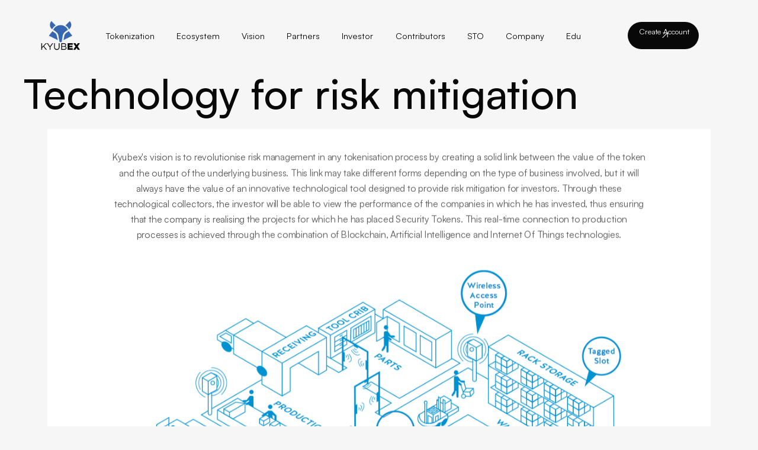

--- FILE ---
content_type: text/html; charset=UTF-8
request_url: https://kyubex.com/vision
body_size: 4247
content:
<!DOCTYPE html>
<html lang="en" data-wf-page="64c543f51d0e2e0bf1707f29" data-wf-site="64c543f51d0e2e0bf1707f39">
<head>
    <meta charset="utf-8">
    <meta name="viewport" content="width=device-width, initial-scale=1">

    <!-- CSRF Token -->
    <meta name="csrf-token" content="NVg0zOjfR3nXgpU7i8LWzTdT3t8ERqgNCAedokEg">

    <link rel="stylesheet" href="https://cdn.jsdelivr.net/npm/bootstrap@4.4.1/dist/css/bootstrap.min.css" integrity="sha384-Vkoo8x4CGsO3+Hhxv8T/Q5PaXtkKtu6ug5TOeNV6gBiFeWPGFN9MuhOf23Q9Ifjh" crossorigin="anonymous">

    <!-- Styles -->
    <link rel="preload" as="style" href="https://kyubex.com/build/assets/normalize-856dbae8.css" /><link rel="preload" as="style" href="https://kyubex.com/build/assets/webflow-341aafac.css" /><link rel="preload" as="style" href="https://kyubex.com/build/assets/kyubex.webflow-6662cd74.css" /><link rel="stylesheet" href="https://kyubex.com/build/assets/normalize-856dbae8.css" /><link rel="stylesheet" href="https://kyubex.com/build/assets/webflow-341aafac.css" /><link rel="stylesheet" href="https://kyubex.com/build/assets/kyubex.webflow-6662cd74.css" />
    <!-- Header -->
    <meta charset="utf-8">
  <title>Kyubex</title>
  <meta content="Kyubex" property="og:title">
  <meta content="https://www.kyubex.com/wp-content/uploads/2022/11/kyubex-logo-b-1-1-1-1-1.png" property="og:image">
  <meta content="Kyubex" property="twitter:title">
  <meta content="https://www.kyubex.com/wp-content/uploads/2022/11/kyubex-logo-b-1-1-1-1-1.png" property="twitter:image">
  <meta content="width=device-width, initial-scale=1" name="viewport">
  <meta content="Webflow" name="generator">
<!-- Google tag (gtag.js) -->
<script async src="https://www.googletagmanager.com/gtag/js?id=G-T227B0HGV0"></script>
<script>
  window.dataLayer = window.dataLayer || [];
  function gtag(){dataLayer.push(arguments);}
  gtag('js', new Date());
  gtag('config', 'G-T227B0HGV0');
</script>
  <script type="text/javascript">!function(o,c){var n=c.documentElement,t=" w-mod-";n.className+=t+"js",("ontouchstart"in o||o.DocumentTouch&&c instanceof DocumentTouch)&&(n.className+=t+"touch")}(window,document);</script>
  <link href="images/favicon.png" rel="shortcut icon" type="image/x-icon">
  <link href="images/webclip.png" rel="apple-touch-icon">
</head>
<body class="body">
  <div data-collapse="medium" data-animation="default" data-duration="750" data-w-id="9eaa1c65-0d06-5d6c-58f8-55e73172a9a4" data-easing="ease" data-easing2="ease" role="banner" class="header white w-nav">
    <div class="header-wrapper color-white">
      <a href="https://kyubex.com" aria-current="page" class="link-block-3 w-inline-block w--current"><img src="https://kyubex.com/images/Kyubex-Logo-03.png" loading="lazy" alt="" class="image-21"></a>
      <address role="navigation" class="nav-menu w-nav-menu">
        <ul role="list" class="header-navigation w-list-unstyled">
          <li class="nav-item-wrapper">
            <a href="https://kyubex.com/tokenization" class="nav-link black">Tokenization</a>
          </li>
          <li class="nav-item-wrapper">
            <a href="https://kyubex.com/ecosystem" class="nav-link black">Ecosystem</a>
          </li>
          <li class="nav-item-wrapper">
            <a href="https://kyubex.com/vision" class="nav-link black">Vision</a>
          </li>
          <li class="nav-item-wrapper">
            <a href="https://kyubex.com/partners" class="nav-link black">Partners</a>
          </li>
          <li class="nav-item-wrapper">
            <a href="https://kyubex.com/investor" class="nav-link black">Investor</a>
          </li>
          <li class="nav-item-wrapper">
            <a href="https://kyubex.com/contributors" class="nav-link black">Contributors</a>
          </li>
          <li class="nav-item-wrapper">
            <a href="https://kyubex.com/sto" class="nav-link black">STO</a>
          </li>
          <li class="nav-item-wrapper">
            <a href="https://kyubex.com/company" class="nav-link black">Company</a>
          </li>
          <li class="nav-item-wrapper">
            <a href="https://medium.com/@kyubex-it " aria-current="page" class="nav-link black w--current">Edu</a>
          </li>
       
          <li class="nav-item-wrapper show-mobile">
            <a href="https://kyubex.com/login" class="arrow-link dark-mobile">Log in<span class="icon-font arrow-link-icon mobile"></span></a>
          </li>
        </ul>
      </address>
      <div class="w-layout-blockcontainer container-4 w-container">
        <a href="https://kyubex.com/register" class="button-primary small w-button">  Create Account<span class="icon-font arrow-button"></span></a>

        <header class="menu-button w-nav-button">
          <div class="hamburger-menu-line top black"></div>
          <div class="hamburger-menu-line bottom black"></div>
        </header>
      </div>
    </div>
  </div>
    <h1 class="color-gray">Technology for risk mitigation</h1>

<div class="page-wrapper div-block-38">
    <div class="section before-header bg-neutral-800 hero-v4">
      <div class="container-default w-container">
        <div data-w-id="086a6ae7-692d-1a45-2aab-22008becca80" style="-webkit-transform:translate3d(0, 0, 0) scale3d(0.97, 0.97, 1) rotateX(0) rotateY(0) rotateZ(0) skew(0, 0);-moz-transform:translate3d(0, 0, 0) scale3d(0.97, 0.97, 1) rotateX(0) rotateY(0) rotateZ(0) skew(0, 0);-ms-transform:translate3d(0, 0, 0) scale3d(0.97, 0.97, 1) rotateX(0) rotateY(0) rotateZ(0) skew(0, 0);transform:translate3d(0, 0, 0) scale3d(0.97, 0.97, 1) rotateX(0) rotateY(0) rotateZ(0) skew(0, 0);opacity:1" class="container-inner-700px">
          <p class="paragraph-14">Kyubex's vision is to revolutionise risk management in any tokenisation process by creating a solid link between the value of the token and the output of the underlying business. This link may take different forms depending on the type of business involved, but it will always have the value of an innovative technological tool designed to provide risk mitigation for investors. Through these technological collectors, the investor will be able to view the performance of the companies in which he has invested, thus ensuring that the company is realising the projects for which he has placed Security Tokens. This real-time connection to production processes is achieved through the combination of Blockchain, Artificial Intelligence and Internet Of Things technologies.</p>
          <br>
          <div><img src="images/logistic-iot.png" loading="lazy" sizes="(max-width: 479px) 83vw, (max-width: 767px) 74vw, (max-width: 991px) 77vw, (max-width: 1369px) 78vw, 1068px" srcset="images/frame38968-p-500.png 500w, images/frame38968-p-800.png 800w, images/logistic-iot.png 1068w" alt=""></div>
        </div>
      </div>
    </div>
    <div class="section bg-neutral-100 mg-bottom-section-white overflow-hidden">
      <div class="container-default w-container">
        <div data-w-id="086a6ae7-692d-1a45-2aab-22008beccad2" style="-webkit-transform:translate3d(0, 0, 0) scale3d(0.97, 0.97, 1) rotateX(0) rotateY(0) rotateZ(0) skew(0, 0);-moz-transform:translate3d(0, 0, 0) scale3d(0.97, 0.97, 1) rotateX(0) rotateY(0) rotateZ(0) skew(0, 0);-ms-transform:translate3d(0, 0, 0) scale3d(0.97, 0.97, 1) rotateX(0) rotateY(0) rotateZ(0) skew(0, 0);transform:translate3d(0, 0, 0) scale3d(0.97, 0.97, 1) rotateX(0) rotateY(0) rotateZ(0) skew(0, 0);opacity:1" class="w-layout-grid grid-2-columns gap-180px">
          <div class="div-block-7">
            <div class="line-header"></div>
            <p class="paragraph-15">An investor who wants to track the productivity of a logistics company in real time will be able to access data obtained through gps installed in the company's vehicles. This will make it possible to ascertain that the company makes a profit by carrying out its main activity of moving goods.</p>
          </div>
          <div class="div-block-8">
            <div class="line-header"></div>
            <p class="paragraph-16">An investor who owns a winery's Security Token could access data from sensors in the vineyards that monitor soil and outdoor conditions and offer data on the potential harvest.</p>
          </div>
        </div>
        <div data-w-id="552f27d5-059b-6411-8069-1f67b0236d6a" style="-webkit-transform:translate3d(0, 0, 0) scale3d(0.97, 0.97, 1) rotateX(0) rotateY(0) rotateZ(0) skew(0, 0);-moz-transform:translate3d(0, 0, 0) scale3d(0.97, 0.97, 1) rotateX(0) rotateY(0) rotateZ(0) skew(0, 0);-ms-transform:translate3d(0, 0, 0) scale3d(0.97, 0.97, 1) rotateX(0) rotateY(0) rotateZ(0) skew(0, 0);transform:translate3d(0, 0, 0) scale3d(0.97, 0.97, 1) rotateX(0) rotateY(0) rotateZ(0) skew(0, 0);opacity:1" class="w-layout-grid grid-2-columns gap-180px">
          <div class="div-block-9">
            <div class="line-header"></div>
            <p class="paragraph-17">An investor who wants to track the productivity of a logistics company in real time will be able to access data obtained through gps installed in the company's vehicles. This will make it possible to ascertain that the company makes a profit by carrying out its main activity of moving goods.</p>
          </div>
        </div>
      </div>
    </div>
    <div class="section-2"></div>
  </div>

    <!-- Footer -->
    <footer data-w-id="1356e90d-e3a3-2953-9ae6-a897ae2f46c5" class="footer">
    <div class="div-block-4">
      <div class="w-layout-grid footer-top">
        <a href="https://kyubex.com" class="footer-logo-container w-inline-block"><img src="images/Kyubex-Logo-04.png" width="Auto" height="Auto" sizes="(max-width: 479px) 82vw, (max-width: 991px) 150px, 9vw" alt="" srcset="images/Kyubex-Logo-04-p-500.png 500w, images/Kyubex-Logo-04-p-800.png 800w, images/Kyubex-Logo-04-p-1080.png 1080w, images/Kyubex-Logo-04-p-1600.png 1600w, images/Kyubex-Logo-04-p-2000.png 2000w, images/Kyubex-Logo-04.png 2600w" class="footer-logo"></a>
        <div class="w-layout-grid grid-2-columns big-links-footer">
          <div data-w-id="110d0add-a118-5ccb-c2dc-c5ee51da30b7" class="big-link-arrow-wrapper">
            <a href="register" class="big-link-arrow w-inline-block">
              <div class="text-block-2">Open a free account today</div>
              <div class="icon-font external-arrow big-link"></div>
            </a>
            <div class="big-link-arrow-line-wrapper">
              <div class="big-link-arrow-line"></div>
            </div>
          </div>
          <div data-w-id="33e84efa-2a60-d253-9d07-6bf967a74d82" class="big-link-arrow-wrapper">
            <a href="mailto:support@kyubex.com" class="big-link-arrow w-inline-block">
              <div class="text-block-5">Contact a Support Representative</div>
              <div class="icon-font external-arrow big-link"></div>
            </a>
            <div class="big-link-arrow-line-wrapper">
              <div class="big-link-arrow-line"></div>
            </div>
          </div>
        </div>
      </div>
      <div class="w-layout-grid footer-middle">
        <div class="footer-column">
          <div class="footer-column-title">Legal</div>
          <div class="footer-column-links-container">
            <ul role="list" class="footer-links-list ">
              <li class="footer-link-item">
                <a href="https://kyubex.com/information#privacy-policy" class="footer-link">Privacy / Policy</a>
              </li>
              <li class="footer-link-item">
                <a href="https://kyubex.com/information#cookie-policy" class="footer-link">Cookies</a>
              </li>
              <li class="footer-link-item">
                <a href="https://kyubex.com/information#disclaimer" class="footer-link">Disclaimer</a>
              </li>
              <li class="footer-link-item">
                <a href="https://kyubex.com/information#terms-and-conditions" class="footer-link">Terms / Condition</a>
              </li>
              <li class="footer-link-item"></li>
            </ul>
          </div>
        </div>
        <div class="footer-column">
          <div class="footer-column">
            <div class="footer-column-title">AML</div>
            <div class="footer-column-links-container">
              <ul role="list" class="footer-links-list">
                <li class="footer-link-item">
                  <a href="https://kyubex.com/aml#kyc" class="footer-link">KYC</a>
                </li>
                <li class="footer-link-item">
                  <a href="https://kyubex.com/aml#kyt" class="footer-link">KYT</a>
                </li>
              </ul>
            </div>
          </div>
        </div>
        <div class="footer-column">
          <div class="footer-column">
            <div class="footer-column-title">ECOSYSTEM</div>
            <div class="footer-column-links-container">
              <ul role="list" class="footer-links-list">
                <li class="footer-link-item">
                  <a href="https://kyubex.com/ecosystem" class="footer-link">Tokenization Platform</a>
                </li>
                <li class="footer-link-item">
                  <a href="https://kyubex.com/ecosystem" aria-current="page" class="footer-link w--current">SAE</a>
                </li>
                <li class="footer-link-item">
                  <a href="https://kyubex.com/ecosystem" aria-current="page" class="footer-link w--current">Crypto Currency Exchange</a>
                </li>
                <li class="footer-link-item">
                  <a href="https://kyubex.com/ecosystem" aria-current="page" class="footer-link w--current">Kyubex Profile</a>
                </li>
              </ul>
            </div>
          </div>
        </div>
        <div class="footer-column">
          <div class="footer-column">
            <div class="footer-column-title">Follow Us</div>
            <div class="footer-column-links-container">
              <ul role="list" class="footer-links-list">
                <li class="footer-link-item social-media-wrapper">
                  <a href="https://www.facebook.com/profile.php?id=100084032447982" class="footer-link social-media w-inline-block">
                    <div class="icon-font social-media-footer"></div>
                    <div>Facebook</div>
                  </a>
                </li>
                <li class="footer-link-item social-media-wrapper">
                  <a href="https://x.com/kyubexl?s=21" class="footer-link social-media w-inline-block">
                    <div class="icon-font social-media-footer"></div>
                    <div>Twitter</div>
                  </a>
                </li>
                <li class="footer-link-item social-media-wrapper">
                  <a href="https://instagram.com/kyubex?igshid=MzRlODBiNWFlZA==" class="footer-link social-media w-inline-block">
                    <div class="icon-font social-media-footer"></div>
                    <div>Instagram</div>
                  </a>
                </li>
                <li class="footer-link-item social-media-wrapper">
                  <a href="https://www.linkedin.com/company/kyubex/" class="footer-link social-media w-inline-block">
                    <div class="icon-font social-media-footer"></div>
                    <div>LinkedIn</div>
                  </a>
                </li>
                <li class="footer-link-item social-media-wrapper">
                  <a href="https://www.youtube.com/channel/UCrAGhCxTpNocLYI49Q-_tyA" class="footer-link social-media w-inline-block">
                    <div class="icon-font social-media-footer youtube"></div>
                    <div>YouTube</div>
                  </a>
                </li>
                <li class="footer-link-item social-media-wrapper">
                  <a href="https://chat.whatsapp.com/FyHGyV7yHLM4mLEBFrqDTU" class="footer-link social-media w-inline-block">
                    <div class="icon-font social-media-footer"></div>
                    <div>WhatsApp</div>
                  </a>
                </li>
                <li class="footer-link-item social-media-wrapper">
                  <a href="https://t.me/+ThTjya16LnY0OGM0" class="footer-link social-media w-inline-block"><img src="images/v982-d4-01-Convertito-02.png" loading="lazy" sizes="(max-width: 1439px) 20px, 1vw" srcset="images/v982-d4-01-Convertito-02-p-500.png 500w, images/v982-d4-01-Convertito-02-p-800.png 800w, images/v982-d4-01-Convertito-02-p-1080.png 1080w, images/v982-d4-01-Convertito-02-p-1600.png 1600w, images/v982-d4-01-Convertito-02-p-2000.png 2000w, images/v982-d4-01-Convertito-02-p-2600.png 2600w, images/v982-d4-01-Convertito-02-p-3200.png 3200w, images/v982-d4-01-Convertito-02.png 5001w" alt="" class="image-6">
                    <div class="icon-font social-media-footer"></div>
                    <div class="text-block">Telegram</div>
                  </a>
                </li>
                <li class="footer-link-item social-media-wrapper">
                  <a href="https://www.tiktok.com/@kyubex?_t=8fXtMCp6QLZ&_r=1" class="footer-link social-media w-inline-block"><img src="images/v982-d4-01-Convertito-02.png" loading="lazy" sizes="(max-width: 1439px) 20px, 1vw" srcset="images/v982-d4-01-Convertito-02-p-500.png 500w, images/v982-d4-01-Convertito-02-p-800.png 800w, images/v982-d4-01-Convertito-02-p-1080.png 1080w, images/v982-d4-01-Convertito-02-p-1600.png 1600w, images/v982-d4-01-Convertito-02-p-2000.png 2000w, images/v982-d4-01-Convertito-02-p-2600.png 2600w, images/v982-d4-01-Convertito-02-p-3200.png 3200w, images/v982-d4-01-Convertito-02.png 5001w" alt="" class="image-6">
                    <div class="icon-font social-media-footer"></div>
                    <div class="text-block">TikTok</div>
                  </a>
                </li>
              </ul>
            </div>
          </div>
        </div>
        <div class="footer-column">
          <div class="footer-column-title">SUPPORT</div>
          <div class="footer-column-links-container">
            <ul role="list" class="footer-links-list">
           
              <li class="footer-link-item">
                <a href="https://support.bbscontrol.com/" aria-current="page" class="footer-link w--current">Ticket</a>
              </li>
              <li class="footer-link-item">
                <a href="https://www.youtube.com/@KyubexChannel/videos" class="footer-link">Video Tutorial</a>
              </li>
          
            </ul>
          </div>
        </div>
        <div class="footer-column">
          <div class="footer-column-title">CONTACT</div>
          <div class="footer-column-links-container">
            <ul role="list" class="footer-links-list ">
              <li class="footer-link-item">
                <a href="#" class="footer-link">www.kyubex.com</a>
              </li>
              <li class="footer-link-item">
                <a href="mailto:support@kyubex.com" aria-current="page" class="footer-link w--current">support@kyubex.com</a>
              </li>
              <li class="footer-link-item">
                <a href="mailto:helpdesk@kyubex.com" aria-current="page" class="footer-link w--current">helpdesk@kyubex.com</a>
              </li>
              <li class="footer-link-item">
                <a href="mailto:helpdesk@kyubex.com" aria-current="page" class="footer-link w--current">0036 14088421</a>
              </li>
            </ul>
          </div>
        </div>
      </div>

    </div>
    <p class="paragraph-2">Copyright © Kyubex 2023 - Kyubex Solutions KFT  Liliom utca 1/A. 6. em.3 1094 Budapest, Vat HU26691138 </p>
  </footer>
  <script src="https://d3e54v103j8qbb.cloudfront.net/js/jquery-3.5.1.min.dc5e7f18c8.js?site=64c543f51d0e2e0bf1707f39" type="text/javascript" integrity="sha256-9/aliU8dGd2tb6OSsuzixeV4y/faTqgFtohetphbbj0=" crossorigin="anonymous"></script>



    <!-- Scripts -->
    <link rel="modulepreload" href="https://kyubex.com/build/assets/app-6e0eadfb.js" /><link rel="modulepreload" href="https://kyubex.com/build/assets/webflow-2c5e97cd.js" /><script type="module" src="https://kyubex.com/build/assets/app-6e0eadfb.js"></script><script type="module" src="https://kyubex.com/build/assets/webflow-2c5e97cd.js"></script>    <script src="https://cdn.jsdelivr.net/npm/popper.js@1.16.0/dist/umd/popper.min.js" integrity="sha384-Q6E9RHvbIyZFJoft+2mJbHaEWldlvI9IOYy5n3zV9zzTtmI3UksdQRVvoxMfooAo" crossorigin="anonymous"></script>
    <script src="https://cdn.jsdelivr.net/npm/bootstrap@4.4.1/dist/js/bootstrap.min.js" integrity="sha384-wfSDF2E50Y2D1uUdj0O3uMBJnjuUD4Ih7YwaYd1iqfktj0Uod8GCExl3Og8ifwB6" crossorigin="anonymous"></script>
</body>
</html>

--- FILE ---
content_type: text/css
request_url: https://kyubex.com/build/assets/kyubex.webflow-6662cd74.css
body_size: 37050
content:
.w-layout-grid{grid-row-gap:16px;grid-column-gap:16px;grid-template-rows:auto auto;grid-template-columns:1fr 1fr;grid-auto-columns:1fr;display:grid}.w-layout-blockcontainer{max-width:940px;margin-left:auto;margin-right:auto;display:block}.w-commerce-commercecheckoutformcontainer{width:100%;min-height:100vh;background-color:#f5f5f5;padding:20px}.w-commerce-commercelayoutcontainer{justify-content:center;align-items:flex-start;display:flex}.w-commerce-commercelayoutmain{flex:0 800px;margin-right:20px}.w-commerce-commercecheckoutcustomerinfowrapper{margin-bottom:20px}.w-commerce-commercecheckoutblockheader{background-color:#fff;border:1px solid #e6e6e6;justify-content:space-between;align-items:baseline;padding:4px 20px;display:flex}.w-commerce-commercecheckoutblockcontent{background-color:#fff;border-bottom:1px solid #e6e6e6;border-left:1px solid #e6e6e6;border-right:1px solid #e6e6e6;padding:20px}.w-commerce-commercecheckoutlabel{margin-bottom:8px}.w-commerce-commercecheckoutemailinput{height:38px;width:100%;-webkit-appearance:none;-moz-appearance:none;appearance:none;background-color:#fafafa;border:1px solid #ddd;border-radius:3px;margin-bottom:0;padding:8px 12px;line-height:20px;display:block}.w-commerce-commercecheckoutemailinput::-moz-placeholder{color:#999}.w-commerce-commercecheckoutemailinput::placeholder{color:#999}.w-commerce-commercecheckoutemailinput:focus{border-color:#3898ec;outline-style:none}.w-commerce-commercecheckoutshippingaddresswrapper{margin-bottom:20px}.w-commerce-commercecheckoutshippingfullname{height:38px;width:100%;-webkit-appearance:none;-moz-appearance:none;appearance:none;background-color:#fafafa;border:1px solid #ddd;border-radius:3px;margin-bottom:16px;padding:8px 12px;line-height:20px;display:block}.w-commerce-commercecheckoutshippingfullname::-moz-placeholder{color:#999}.w-commerce-commercecheckoutshippingfullname::placeholder{color:#999}.w-commerce-commercecheckoutshippingfullname:focus{border-color:#3898ec;outline-style:none}.w-commerce-commercecheckoutshippingstreetaddress{height:38px;width:100%;-webkit-appearance:none;-moz-appearance:none;appearance:none;background-color:#fafafa;border:1px solid #ddd;border-radius:3px;margin-bottom:16px;padding:8px 12px;line-height:20px;display:block}.w-commerce-commercecheckoutshippingstreetaddress::-moz-placeholder{color:#999}.w-commerce-commercecheckoutshippingstreetaddress::placeholder{color:#999}.w-commerce-commercecheckoutshippingstreetaddress:focus{border-color:#3898ec;outline-style:none}.w-commerce-commercecheckoutshippingstreetaddressoptional{height:38px;width:100%;-webkit-appearance:none;-moz-appearance:none;appearance:none;background-color:#fafafa;border:1px solid #ddd;border-radius:3px;margin-bottom:16px;padding:8px 12px;line-height:20px;display:block}.w-commerce-commercecheckoutshippingstreetaddressoptional::-moz-placeholder{color:#999}.w-commerce-commercecheckoutshippingstreetaddressoptional::placeholder{color:#999}.w-commerce-commercecheckoutshippingstreetaddressoptional:focus{border-color:#3898ec;outline-style:none}.w-commerce-commercecheckoutrow{margin-left:-8px;margin-right:-8px;display:flex}.w-commerce-commercecheckoutcolumn{flex:1;padding-left:8px;padding-right:8px}.w-commerce-commercecheckoutshippingcity{height:38px;width:100%;-webkit-appearance:none;-moz-appearance:none;appearance:none;background-color:#fafafa;border:1px solid #ddd;border-radius:3px;margin-bottom:16px;padding:8px 12px;line-height:20px;display:block}.w-commerce-commercecheckoutshippingcity::-moz-placeholder{color:#999}.w-commerce-commercecheckoutshippingcity::placeholder{color:#999}.w-commerce-commercecheckoutshippingcity:focus{border-color:#3898ec;outline-style:none}.w-commerce-commercecheckoutshippingstateprovince{height:38px;width:100%;-webkit-appearance:none;-moz-appearance:none;appearance:none;background-color:#fafafa;border:1px solid #ddd;border-radius:3px;margin-bottom:16px;padding:8px 12px;line-height:20px;display:block}.w-commerce-commercecheckoutshippingstateprovince::-moz-placeholder{color:#999}.w-commerce-commercecheckoutshippingstateprovince::placeholder{color:#999}.w-commerce-commercecheckoutshippingstateprovince:focus{border-color:#3898ec;outline-style:none}.w-commerce-commercecheckoutshippingzippostalcode{height:38px;width:100%;-webkit-appearance:none;-moz-appearance:none;appearance:none;background-color:#fafafa;border:1px solid #ddd;border-radius:3px;margin-bottom:16px;padding:8px 12px;line-height:20px;display:block}.w-commerce-commercecheckoutshippingzippostalcode::-moz-placeholder{color:#999}.w-commerce-commercecheckoutshippingzippostalcode::placeholder{color:#999}.w-commerce-commercecheckoutshippingzippostalcode:focus{border-color:#3898ec;outline-style:none}.w-commerce-commercecheckoutshippingcountryselector{height:38px;width:100%;-webkit-appearance:none;-moz-appearance:none;appearance:none;background-color:#fafafa;border:1px solid #ddd;border-radius:3px;margin-bottom:0;padding:8px 12px;line-height:20px;display:block}.w-commerce-commercecheckoutshippingcountryselector::-moz-placeholder{color:#999}.w-commerce-commercecheckoutshippingcountryselector::placeholder{color:#999}.w-commerce-commercecheckoutshippingcountryselector:focus{border-color:#3898ec;outline-style:none}.w-commerce-commercecheckoutshippingmethodswrapper{margin-bottom:20px}.w-commerce-commercecheckoutshippingmethodslist{border-left:1px solid #e6e6e6;border-right:1px solid #e6e6e6}.w-commerce-commercecheckoutshippingmethoditem{background-color:#fff;border-bottom:1px solid #e6e6e6;flex-direction:row;align-items:baseline;margin-bottom:0;padding:16px;font-weight:400;display:flex}.w-commerce-commercecheckoutshippingmethoddescriptionblock{flex-direction:column;flex-grow:1;margin-left:12px;margin-right:12px;display:flex}.w-commerce-commerceboldtextblock{font-weight:700}.w-commerce-commercecheckoutshippingmethodsemptystate{text-align:center;background-color:#fff;border-bottom:1px solid #e6e6e6;border-left:1px solid #e6e6e6;border-right:1px solid #e6e6e6;padding:64px 16px}.w-commerce-commercecheckoutpaymentinfowrapper{margin-bottom:20px}.w-commerce-commercecheckoutcardnumber{height:38px;width:100%;-webkit-appearance:none;-moz-appearance:none;appearance:none;cursor:text;background-color:#fafafa;border:1px solid #ddd;border-radius:3px;margin-bottom:16px;padding:8px 12px;line-height:20px;display:block}.w-commerce-commercecheckoutcardnumber::-moz-placeholder{color:#999}.w-commerce-commercecheckoutcardnumber::placeholder{color:#999}.w-commerce-commercecheckoutcardnumber:focus,.w-commerce-commercecheckoutcardnumber.-wfp-focus{border-color:#3898ec;outline-style:none}.w-commerce-commercecheckoutcardexpirationdate{height:38px;width:100%;-webkit-appearance:none;-moz-appearance:none;appearance:none;cursor:text;background-color:#fafafa;border:1px solid #ddd;border-radius:3px;margin-bottom:16px;padding:8px 12px;line-height:20px;display:block}.w-commerce-commercecheckoutcardexpirationdate::-moz-placeholder{color:#999}.w-commerce-commercecheckoutcardexpirationdate::placeholder{color:#999}.w-commerce-commercecheckoutcardexpirationdate:focus,.w-commerce-commercecheckoutcardexpirationdate.-wfp-focus{border-color:#3898ec;outline-style:none}.w-commerce-commercecheckoutcardsecuritycode{height:38px;width:100%;-webkit-appearance:none;-moz-appearance:none;appearance:none;cursor:text;background-color:#fafafa;border:1px solid #ddd;border-radius:3px;margin-bottom:16px;padding:8px 12px;line-height:20px;display:block}.w-commerce-commercecheckoutcardsecuritycode::-moz-placeholder{color:#999}.w-commerce-commercecheckoutcardsecuritycode::placeholder{color:#999}.w-commerce-commercecheckoutcardsecuritycode:focus,.w-commerce-commercecheckoutcardsecuritycode.-wfp-focus{border-color:#3898ec;outline-style:none}.w-commerce-commercecheckoutbillingaddresstogglewrapper{flex-direction:row;display:flex}.w-commerce-commercecheckoutbillingaddresstogglecheckbox{margin-top:4px}.w-commerce-commercecheckoutbillingaddresstogglelabel{margin-left:8px;font-weight:400}.w-commerce-commercecheckoutbillingaddresswrapper{margin-top:16px;margin-bottom:20px}.w-commerce-commercecheckoutbillingfullname{height:38px;width:100%;-webkit-appearance:none;-moz-appearance:none;appearance:none;background-color:#fafafa;border:1px solid #ddd;border-radius:3px;margin-bottom:16px;padding:8px 12px;line-height:20px;display:block}.w-commerce-commercecheckoutbillingfullname::-moz-placeholder{color:#999}.w-commerce-commercecheckoutbillingfullname::placeholder{color:#999}.w-commerce-commercecheckoutbillingfullname:focus{border-color:#3898ec;outline-style:none}.w-commerce-commercecheckoutbillingstreetaddress{height:38px;width:100%;-webkit-appearance:none;-moz-appearance:none;appearance:none;background-color:#fafafa;border:1px solid #ddd;border-radius:3px;margin-bottom:16px;padding:8px 12px;line-height:20px;display:block}.w-commerce-commercecheckoutbillingstreetaddress::-moz-placeholder{color:#999}.w-commerce-commercecheckoutbillingstreetaddress::placeholder{color:#999}.w-commerce-commercecheckoutbillingstreetaddress:focus{border-color:#3898ec;outline-style:none}.w-commerce-commercecheckoutbillingstreetaddressoptional{height:38px;width:100%;-webkit-appearance:none;-moz-appearance:none;appearance:none;background-color:#fafafa;border:1px solid #ddd;border-radius:3px;margin-bottom:16px;padding:8px 12px;line-height:20px;display:block}.w-commerce-commercecheckoutbillingstreetaddressoptional::-moz-placeholder{color:#999}.w-commerce-commercecheckoutbillingstreetaddressoptional::placeholder{color:#999}.w-commerce-commercecheckoutbillingstreetaddressoptional:focus{border-color:#3898ec;outline-style:none}.w-commerce-commercecheckoutbillingcity{height:38px;width:100%;-webkit-appearance:none;-moz-appearance:none;appearance:none;background-color:#fafafa;border:1px solid #ddd;border-radius:3px;margin-bottom:16px;padding:8px 12px;line-height:20px;display:block}.w-commerce-commercecheckoutbillingcity::-moz-placeholder{color:#999}.w-commerce-commercecheckoutbillingcity::placeholder{color:#999}.w-commerce-commercecheckoutbillingcity:focus{border-color:#3898ec;outline-style:none}.w-commerce-commercecheckoutbillingstateprovince{height:38px;width:100%;-webkit-appearance:none;-moz-appearance:none;appearance:none;background-color:#fafafa;border:1px solid #ddd;border-radius:3px;margin-bottom:16px;padding:8px 12px;line-height:20px;display:block}.w-commerce-commercecheckoutbillingstateprovince::-moz-placeholder{color:#999}.w-commerce-commercecheckoutbillingstateprovince::placeholder{color:#999}.w-commerce-commercecheckoutbillingstateprovince:focus{border-color:#3898ec;outline-style:none}.w-commerce-commercecheckoutbillingzippostalcode{height:38px;width:100%;-webkit-appearance:none;-moz-appearance:none;appearance:none;background-color:#fafafa;border:1px solid #ddd;border-radius:3px;margin-bottom:16px;padding:8px 12px;line-height:20px;display:block}.w-commerce-commercecheckoutbillingzippostalcode::-moz-placeholder{color:#999}.w-commerce-commercecheckoutbillingzippostalcode::placeholder{color:#999}.w-commerce-commercecheckoutbillingzippostalcode:focus{border-color:#3898ec;outline-style:none}.w-commerce-commercecheckoutbillingcountryselector{height:38px;width:100%;-webkit-appearance:none;-moz-appearance:none;appearance:none;background-color:#fafafa;border:1px solid #ddd;border-radius:3px;margin-bottom:0;padding:8px 12px;line-height:20px;display:block}.w-commerce-commercecheckoutbillingcountryselector::-moz-placeholder{color:#999}.w-commerce-commercecheckoutbillingcountryselector::placeholder{color:#999}.w-commerce-commercecheckoutbillingcountryselector:focus{border-color:#3898ec;outline-style:none}.w-commerce-commercecheckoutorderitemswrapper{margin-bottom:20px}.w-commerce-commercecheckoutsummaryblockheader{background-color:#fff;border:1px solid #e6e6e6;justify-content:space-between;align-items:baseline;padding:4px 20px;display:flex}.w-commerce-commercecheckoutorderitemslist{margin-bottom:-20px}.w-commerce-commercecheckoutorderitem{margin-bottom:20px;display:flex}.w-commerce-commercecartitemimage{width:60px;height:0%}.w-commerce-commercecheckoutorderitemdescriptionwrapper{flex-grow:1;margin-left:16px;margin-right:16px}.w-commerce-commercecheckoutorderitemquantitywrapper{white-space:pre-wrap;display:flex}.w-commerce-commercecheckoutorderitemoptionlist{margin-bottom:0;padding-left:0;text-decoration:none;list-style-type:none}.w-commerce-commercelayoutsidebar{flex:0 0 320px;position:sticky;top:20px}.w-commerce-commercecheckoutordersummarywrapper{margin-bottom:20px}.w-commerce-commercecheckoutsummarylineitem,.w-commerce-commercecheckoutordersummaryextraitemslistitem{flex-direction:row;justify-content:space-between;margin-bottom:8px;display:flex}.w-commerce-commercecheckoutsummarytotal{font-weight:700}.w-commerce-commercecheckoutdiscounts{background-color:#fff;border:1px solid #e6e6e6;flex-wrap:wrap;padding:20px;display:flex}.w-commerce-commercecheckoutdiscountslabel{flex-basis:100%;margin-bottom:8px}.w-commerce-commercecheckoutdiscountsinput{height:38px;width:auto;-webkit-appearance:none;-moz-appearance:none;appearance:none;min-width:0;background-color:#fafafa;border:1px solid #ddd;border-radius:3px;flex:1;margin-bottom:0;padding:8px 12px;line-height:20px;display:block}.w-commerce-commercecheckoutdiscountsinput::-moz-placeholder{color:#999}.w-commerce-commercecheckoutdiscountsinput::placeholder{color:#999}.w-commerce-commercecheckoutdiscountsinput:focus{border-color:#3898ec;outline-style:none}.w-commerce-commercecheckoutdiscountsbutton{color:#fff;cursor:pointer;-webkit-appearance:none;-moz-appearance:none;appearance:none;height:38px;background-color:#3898ec;border-width:0;border-radius:3px;flex-grow:0;flex-shrink:0;align-items:center;margin-left:8px;padding:9px 15px;text-decoration:none;display:flex}.w-commerce-commercecartapplepaybutton{color:#fff;cursor:pointer;-webkit-appearance:none;-moz-appearance:none;appearance:none;height:38px;min-height:30px;background-color:#000;border-width:0;border-radius:2px;align-items:center;margin-bottom:8px;padding:0;text-decoration:none;display:flex}.w-commerce-commercecartapplepayicon{width:100%;height:50%;min-height:20px}.w-commerce-commercecartquickcheckoutbutton{color:#fff;cursor:pointer;-webkit-appearance:none;-moz-appearance:none;appearance:none;height:38px;background-color:#000;border-width:0;border-radius:2px;justify-content:center;align-items:center;margin-bottom:8px;padding:0 15px;text-decoration:none;display:flex}.w-commerce-commercequickcheckoutgoogleicon,.w-commerce-commercequickcheckoutmicrosofticon{margin-right:8px;display:block}.w-commerce-commercecheckoutplaceorderbutton{color:#fff;cursor:pointer;-webkit-appearance:none;-moz-appearance:none;appearance:none;text-align:center;background-color:#3898ec;border-width:0;border-radius:3px;align-items:center;margin-bottom:20px;padding:9px 15px;text-decoration:none;display:block}.w-commerce-commercecheckouterrorstate{background-color:#ffdede;margin-top:16px;margin-bottom:16px;padding:10px 16px}.w-commerce-commerceaddtocartform{margin:0 0 15px}.w-commerce-commerceaddtocartoptionpillgroup{margin-bottom:10px;display:flex}.w-commerce-commerceaddtocartoptionpill{color:#000;cursor:pointer;background-color:#fff;border:1px solid #000;margin-right:10px;padding:8px 15px}.w-commerce-commerceaddtocartoptionpill.w--ecommerce-pill-selected{color:#fff;background-color:#000}.w-commerce-commerceaddtocartoptionpill.w--ecommerce-pill-disabled{color:#666;cursor:not-allowed;background-color:#e6e6e6;border-color:#e6e6e6;outline-style:none}.w-commerce-commerceaddtocartquantityinput{height:38px;width:60px;-webkit-appearance:none;-moz-appearance:none;appearance:none;background-color:#fafafa;border:1px solid #ddd;border-radius:3px;margin-bottom:10px;padding:8px 6px 8px 12px;line-height:20px;display:block}.w-commerce-commerceaddtocartquantityinput::-moz-placeholder{color:#999}.w-commerce-commerceaddtocartquantityinput::placeholder{color:#999}.w-commerce-commerceaddtocartquantityinput:focus{border-color:#3898ec;outline-style:none}.w-commerce-commerceaddtocartbutton{color:#fff;cursor:pointer;-webkit-appearance:none;-moz-appearance:none;appearance:none;background-color:#3898ec;border-width:0;border-radius:0;align-items:center;padding:9px 15px;text-decoration:none;display:flex}.w-commerce-commerceaddtocartbutton.w--ecommerce-add-to-cart-disabled{color:#666;cursor:not-allowed;background-color:#e6e6e6;border-color:#e6e6e6;outline-style:none}.w-commerce-commercebuynowbutton{color:#fff;cursor:pointer;-webkit-appearance:none;-moz-appearance:none;appearance:none;background-color:#3898ec;border-width:0;border-radius:0;align-items:center;margin-top:10px;padding:9px 15px;text-decoration:none;display:inline-block}.w-commerce-commercebuynowbutton.w--ecommerce-buy-now-disabled{color:#666;cursor:not-allowed;background-color:#e6e6e6;border-color:#e6e6e6;outline-style:none}.w-commerce-commerceaddtocartoutofstock{background-color:#ddd;margin-top:10px;padding:10px}.w-commerce-commerceaddtocarterror{background-color:#ffdede;margin-top:10px;padding:10px}.w-commerce-commerceorderconfirmationcontainer{width:100%;min-height:100vh;background-color:#f5f5f5;padding:20px}.w-commerce-commercecheckoutcustomerinfosummarywrapper{margin-bottom:20px}.w-commerce-commercecheckoutsummaryitem,.w-commerce-commercecheckoutsummarylabel{margin-bottom:8px}.w-commerce-commercecheckoutsummaryflexboxdiv{flex-direction:row;justify-content:flex-start;display:flex}.w-commerce-commercecheckoutsummarytextspacingondiv{margin-right:.33em}.w-commerce-commercecheckoutshippingsummarywrapper,.w-commerce-commercecheckoutpaymentsummarywrapper{margin-bottom:20px}.w-commerce-commercepaypalcheckoutformcontainer{width:100%;min-height:100vh;background-color:#f5f5f5;padding:20px}.w-commerce-commercepaypalcheckouterrorstate{background-color:#ffdede;margin-top:16px;margin-bottom:16px;padding:10px 16px}.w-checkbox{margin-bottom:5px;padding-left:20px;display:block}.w-checkbox:before{content:" ";grid-area:1 / 1 / 2 / 2;display:table}.w-checkbox:after{content:" ";clear:both;grid-area:1 / 1 / 2 / 2;display:table}.w-checkbox-input{float:left;margin:4px 0 0 -20px;line-height:normal}.w-checkbox-input--inputType-custom{width:12px;height:12px;border:1px solid #ccc;border-radius:2px}.w-checkbox-input--inputType-custom.w--redirected-checked{background-color:#3898ec;background-image:url(https://d3e54v103j8qbb.cloudfront.net/static/custom-checkbox-checkmark.589d534424.svg);background-position:50%;background-repeat:no-repeat;background-size:cover;border-color:#3898ec}.w-checkbox-input--inputType-custom.w--redirected-focus{box-shadow:0 0 3px 1px #3898ec}@media screen and (max-width: 991px){.w-layout-blockcontainer{max-width:728px}}@media screen and (max-width: 767px){.w-layout-blockcontainer{max-width:none}.w-commerce-commercelayoutcontainer{flex-direction:column;align-items:stretch}.w-commerce-commercelayoutmain{flex-basis:auto;margin-right:0}.w-commerce-commercelayoutsidebar{flex-basis:auto}}@media screen and (max-width: 479px){.w-commerce-commercecheckoutemailinput,.w-commerce-commercecheckoutshippingfullname,.w-commerce-commercecheckoutshippingstreetaddress,.w-commerce-commercecheckoutshippingstreetaddressoptional{font-size:16px}.w-commerce-commercecheckoutrow{flex-direction:column}.w-commerce-commercecheckoutshippingcity,.w-commerce-commercecheckoutshippingstateprovince,.w-commerce-commercecheckoutshippingzippostalcode,.w-commerce-commercecheckoutshippingcountryselector,.w-commerce-commercecheckoutcardnumber,.w-commerce-commercecheckoutcardexpirationdate,.w-commerce-commercecheckoutcardsecuritycode,.w-commerce-commercecheckoutbillingfullname,.w-commerce-commercecheckoutbillingstreetaddress,.w-commerce-commercecheckoutbillingstreetaddressoptional,.w-commerce-commercecheckoutbillingcity,.w-commerce-commercecheckoutbillingstateprovince,.w-commerce-commercecheckoutbillingzippostalcode,.w-commerce-commercecheckoutbillingcountryselector,.w-commerce-commercecheckoutdiscountsinput,.w-commerce-commerceaddtocartquantityinput{font-size:16px}}body{color:#575757;background-color:#f6f6f6;font-family:Satoshi,sans-serif;font-size:16px;font-weight:400;line-height:27px}h1{color:#080808;margin-top:0;margin-bottom:24px;font-size:70px;font-weight:500;line-height:74px}h2{color:#080808;text-align:left;justify-content:center;margin-top:0;margin-bottom:16px;font-size:44px;font-weight:500;line-height:58px;display:flex}h3{color:#080808;margin-top:0;font-size:22px;font-weight:500;line-height:32px}h4{color:#080808;margin-bottom:16px;font-size:20px;font-weight:500;line-height:26px}h5{color:#080808;margin-top:0;margin-bottom:16px;font-size:16px;font-weight:500;line-height:18px}h6{color:#080808;margin-top:0;margin-bottom:10px;font-size:16px;font-weight:700;line-height:18px}p{margin-bottom:20px}a{color:#080808;text-decoration:underline;transition:color .3s}a:hover{color:#575757}ul{text-align:left;margin-top:0;margin-bottom:10px;padding-left:40px}strong{color:#080808;font-weight:500}blockquote{color:#fff;text-align:center;background-color:#080808;border-left:0 solid #000;margin-top:32px;margin-bottom:32px;padding:146px 102px;font-size:24px;line-height:40px}figure{margin-top:47px;margin-bottom:47px}figcaption{text-align:center;margin-top:23px}.mg-top-8px{margin-top:8px}.mg-bottom-8px{margin-bottom:8px}.mg-top-16px{margin-top:16px}.mg-right-16px{margin-right:16px}.mg-bottom-16px{margin-bottom:16px}.mg-left-16px{margin-left:16px}.mg-top-24px{margin-top:24px}.mg-bottom-24px{margin-bottom:24px}.mg-top-32px{margin-top:32px}.mg-bottom-32px{margin-bottom:32px}.mg-left-32px{margin-left:32px}.mg-top-40px{margin:auto}.mg-bottom-40px{margin-bottom:40px}.mg-top-48px{width:100%;grid-column-gap:15px;grid-row-gap:15px;flex-direction:column;justify-content:center;align-items:center;margin-top:auto;display:flex;position:static}.mg-top-48px.oriz{width:100%;flex-direction:row}.hidden-desktop{display:none}.flex{flex-wrap:nowrap;align-items:center;display:flex}.flex.center{justify-content:center}.flex.end{justify-content:flex-end}.flex.end.mg-top-90px{margin-top:60px}.flex.justify-center{justify-content:center}.flex.justify-center.wrap{flex-wrap:wrap}.flex.justify-center.wrap.blue-checks{flex-direction:row;justify-content:space-between}.flex.bullet-container{margin:6px}.flex.services-card{justify-content:space-between;align-items:center;padding:37px 24px}.flex.quote-author{align-items:center}.flex.category-wrapper{justify-content:flex-end;margin-bottom:-1px}.flex.blog-featured-author{align-items:center;margin-top:32px}.flex.category-title{flex-wrap:wrap}.flex.links-wrapper{flex-wrap:wrap;justify-content:space-between}.flex.contact-card-wraper{padding-top:26px;padding-bottom:26px}.flex.contact-card-wraper.left{border-right:1px solid #ccc;padding-right:85px}.flex.contact-card-wraper.right{padding-left:85px}.flex.sidebar{align-items:flex-start}.flex-column{flex-direction:column;display:flex}.flex-column.offices-card-details{flex-direction:column;justify-content:space-between}.flex-column.contact-v1-hero-text{justify-content:space-between}.text-center{width:100%;text-align:center;background-color:#0000;flex-flow:column wrap;align-content:center;justify-content:center;align-items:center;margin-top:20px;margin-bottom:20px;padding-bottom:0;display:flex}.text-center.left-mobile{flex-direction:column}.text-right{text-align:right}.color-primary-1{color:#0b6dff}.color-neutral-700{color:#080808}.color-neutral-600{color:#575757}.color-neutral-500{color:#989898}.color-white{width:auto;color:#0b6dff;text-align:left;margin-left:0;margin-right:0}.color-white.mg-bottom-0{color:#0b6dff;text-align:left;justify-content:flex-start;display:flex}.color-white.font-medium{color:#fff;font-weight:500}.color-white.blog-featured-title.heading-size-h3{color:#fff}.bg-primary-1{background-color:#0b6dff}.bg-neutral-700{background-color:#2b2b2b}.bg-neutral-600{background-color:#575757}.bg-neutral-500{background-color:#989898}.bg-neutral-400{background-color:#ccc}.bg-neutral-300{background-color:#ededed}.bg-neutral-200{background-color:#f6f6f6}.bg-neutral-100{width:100%;max-width:100%;background-color:#fff;padding-left:30px;padding-right:30px}.style-guide-sidebar{z-index:2;height:100%;min-height:96vh;flex:0 14em;margin-right:16px;position:sticky;top:32px}.container-default{width:auto;max-width:none;grid-column-gap:16px;grid-row-gap:16px;-o-object-fit:contain;object-fit:contain;flex-flow:wrap;grid-template-rows:auto auto;grid-template-columns:1fr 1fr;grid-auto-columns:1fr;align-content:center;justify-content:center;align-items:center;margin:0 auto auto;padding:0 60px;display:flex;overflow:visible}.style-guide-content{max-width:100%;background-color:#fff;flex:1;margin-left:18px;box-shadow:0 8px 22px #08080817}.section-styleguide{padding-top:149px;padding-bottom:86px}.style-guide-title{color:#fff;margin-top:0}.style-guide-header{background-color:#080808;padding:100px 68px}.sidebar-navigation{margin-bottom:0;padding-left:0;list-style-type:none}.style-guide-icon-link{width:56px;height:56px;background-color:#080808;justify-content:center;align-items:center;margin-right:16px;transition:background-color .25s;display:flex}.style-guide-sidebar-icon{width:60%}.style-guide-link{color:#575757;align-items:center;padding:12px 20px;text-decoration:none;transition:opacity .2s,background-color .3s;display:flex}.style-guide-link:hover{color:#080808;background-color:#ededed}.style-guide-link.w--current{color:#080808;background-color:#ededed;font-weight:700;transition:color .3s,background-color .3s}.style-guide-link-wrapper{margin-bottom:8px}.style-guide-sidebar-title{color:#080808;border-bottom:1px solid #ededed;margin-bottom:24px;padding-bottom:24px;padding-left:20px;padding-right:20px;font-size:22px;line-height:24px}.style-guide-sidebar-title.middle{border-top:1px solid #ededed;margin-top:24px;padding-top:24px}.color-primary-grid{grid-column-gap:24px;grid-row-gap:24px;grid-template-rows:auto;grid-template-columns:1fr 1fr 1fr}.color-container{background-color:#fff;box-shadow:0 8px 16px #08080808,0 12px 22px #08080805}.color-block{min-height:120px}.color-block.bg-primary-1{background-color:#0b6dff}.color-block.bg-neutral-800{background-color:#080808}.color-block.bg-neutral-600{background-color:#575757}.color-block.bg-neutral-200{background-color:#f6f6f6}.color-block.bg-neutral-300{background-color:#ededed}.color-block.bg-neutral-400{background-color:#ccc}.color-block.bg-neutral-500{background-color:#989898}.color-block.bg-neutral-700{background-color:#2b2b2b}.color-content{padding:22px 16px 24px}.color-title{color:#080808;font-size:18px;font-weight:700;line-height:20px}.color-hex{color:#989898;line-height:20px}.style-guide-subtitle{margin-top:0}.style-guide-subtitle.rich-text{margin-top:88px}.color-content-wrapper{padding-bottom:56px}.color-content-wrapper.last{padding-bottom:0}.color-neutral-grid{grid-column-gap:24px;grid-row-gap:24px;grid-template-columns:1fr 1fr 1fr}.typography-container{border-bottom:1px solid #ededed;padding-top:54px;padding-bottom:54px}.typography-container.last{border-bottom-width:0;padding-bottom:0}.container-small-left{max-width:592px;padding-right:24px}.typography-details{color:#0b6dff;margin-top:15px;font-weight:500}.paragraph-large{font-size:20px;line-height:32px}.style-guide-subheader{background-color:#f6f6f6;padding:56px 68px}.style-guide-content-wrapper{padding:110px 68px}.icons-grid{grid-column-gap:24px;grid-row-gap:24px;grid-template-rows:auto;grid-template-columns:repeat(auto-fit,80px)}.buttons-grid{grid-column-gap:24px;grid-row-gap:56px;grid-template-rows:auto;grid-template-columns:1fr 1fr 1fr}.button-primary{height:45.5833px;color:#fff;text-align:center;background-color:#080808;border-radius:80px;align-items:center;margin:auto;padding:0 48px;font-weight:400;line-height:19px;transition:transform .3s,background-color .3s;display:flex}.button-primary:hover{color:#fff;background-color:#0b6dff;transform:translateY(-2px)}.button-primary.small{width:50%;height:45.5833px;text-indent:0%;flex-direction:row;flex:none;justify-content:center;align-items:center;margin-top:auto;margin-bottom:auto;padding:6% 5%;font-size:80%;line-height:20%;display:block}.button-primary.small.button-blue{width:150px;background-color:#0b6dff}.button-primary.large{padding:24px 56px 25px;font-size:20px;line-height:22px}.button-primary.full-width{width:100%;align-self:stretch;display:block}.button-primary.button-white{color:#0b6dff;background-color:#fff}.button-primary.checkout{margin-top:15px;margin-bottom:0}.button-primary.button-blue{width:45%;height:auto;background-color:#0b6dff;margin-top:auto;margin-bottom:auto;transition:color .3s,transform .3s,background-color .3s}.button-primary.button-blue:hover{color:#0b6dff;background-color:#fff}.button-primary.button-blue.hover-dark:hover{color:#fff;background-color:#080808}.button-primary.button-blue.hover-dark.sign{flex-direction:column;justify-content:center;padding-top:10px;padding-bottom:10px;font-size:18px;line-height:20px;display:block}.button-primary.mg-top-32px{margin-top:32px}.button-primary.mg-top-16px{width:auto;height:auto;flex-direction:row;flex:0 auto;justify-content:center;align-self:auto;align-items:center;margin-top:auto;margin-left:20px;margin-right:0;padding:2% 6%;display:flex}.button-primary.mg-top-16px._23{width:27%;background-color:#0b6dff;margin-top:20px;margin-left:auto;margin-right:auto}.button-primary.mg-top-16px._23._232{width:20%;height:45.5833px;background-color:#080808;flex-direction:row;margin-top:20px;padding-left:5%;padding-right:5%}.button-primary.mg-top-16px._32{height:45.5833px;background-color:#0b6dff;margin-top:25px;margin-left:auto;margin-right:auto}.button-primary.mg-top-16px._15{color:#080808;-webkit-text-stroke-color:transparent;background-color:#0000}.button-secondary{color:#080808;text-align:center;background-color:#0000;border:1px solid #080808;border-radius:80px;justify-content:center;padding:20px 48px;line-height:19px;transition:transform .3s,color .3s,background-color .3s}.button-secondary:hover{color:#fff;background-color:#0b6dff;border-color:#0b6dff;transform:translateY(-2px)}.button-secondary.small{padding:14px 24px;font-size:16px;line-height:18px}.button-secondary.large{padding:24px 56px 25px;font-size:20px;line-height:22px}.button-secondary.discounts{height:auto;border-width:1px;flex:0 auto;margin-left:0;padding:15px 16px}.button-secondary.button-white{width:100%;height:45.5833px;color:#fff;border-color:#fff;align-items:center;display:flex}.button-secondary.button-white:hover{border-color:#0b6dff}.button-secondary.full-width{width:100%;margin-left:auto;margin-right:auto}.style-guide-button-container{margin-top:48px}.header{width:100%;float:none;background-color:#080808;padding-top:32px;padding-bottom:32px;position:sticky;overflow:visible}.header.white{width:100%;max-height:none;max-width:1440px;grid-column-gap:0px;grid-row-gap:0px;-o-object-fit:contain;object-fit:contain;background-color:#0000;flex-wrap:wrap;grid-template-rows:auto auto;grid-template-columns:1fr 1fr;grid-auto-columns:1fr;align-content:center;justify-content:center;align-items:center;margin:0 auto auto;padding-top:0;padding-bottom:0;display:flex;position:relative;top:0%;bottom:auto;left:auto;right:auto}.header-logo{width:150px;transform-style:preserve-3d;margin-top:-67px;margin-left:-450px;margin-right:-459px;padding-left:0;transition:transform .3s}.header-logo:hover{transform:scale3d(.92,.92,1.01)}.header-navigation{width:100%;height:auto;clear:both;opacity:1;text-align:center;text-transform:capitalize;-o-object-fit:fill;object-fit:fill;border:1px #000;flex-wrap:wrap;flex:1;order:0;align-content:center;justify-content:center;align-self:baseline;align-items:center;margin:auto;padding-left:0;font-size:100%;font-style:normal;font-weight:400;line-height:14%;display:flex;position:static;overflow:visible}.nav-item-wrapper{width:auto;height:100%;flex-wrap:wrap;flex:0 auto;align-content:center;justify-content:center;align-items:center;margin:auto;font-size:100%;font-weight:400;display:flex}.nav-item-wrapper.show-mobile{display:none}.nav-link{color:#fff;text-decoration:none;transition:color .3s}.nav-link:hover{color:#989898}.nav-link.black{width:auto;color:#080808;margin:auto;font-size:90%;line-height:20px}.nav-link.black:hover{color:#0b6dff}.nav-link.black.special{color:#0b6dff;border-bottom:3px solid #0b6dff;padding-bottom:6px;font-weight:700;transition:border-color .3s,color .3s;display:inline-block}.nav-link.black.special:hover{color:#080808;border-bottom-color:#080808}.nav-menu{width:70%;height:80%;-o-object-fit:contain;object-fit:contain;flex-wrap:wrap;flex:none;align-content:center;justify-content:center;align-self:center;align-items:center;margin:auto;font-size:100%;line-height:27%;display:flex;position:static;overflow:visible}.display-1{margin-bottom:40px;font-size:80px;line-height:74px}.display-2{font-size:30px;line-height:32px}.footer{width:100%;background-color:#080808;border-top:1px solid #2b2b2b;margin-top:100px;padding:0 40px}.footer-logo-container{width:10%;margin-bottom:12px;margin-left:140px;margin-right:auto}.footer-logo{width:100%;height:auto;transform-style:preserve-3d;margin-top:auto;margin-left:auto;margin-right:auto;padding-left:0;transition:transform .3s}.footer-logo:hover{transform:scale3d(.9,.9,1.01)}.page-wrapper{max-width:1440px;flex-direction:column;align-items:center;margin:auto;padding-left:40px;padding-right:40px;display:flex}.section{width:100%;flex-direction:column;align-items:center;margin-top:40px;margin-left:auto;margin-right:auto;padding-top:0;padding-bottom:0;display:flex}.section.utility-page{background-color:#080808;padding-bottom:118px}.section.bg-neutral-800.hero-home-v1{padding-top:111px;padding-bottom:0;position:relative;overflow:hidden}.section.bg-neutral-800.hero-home-v3{position:relative;overflow:hidden}.section.bg-neutral-800.mg-bottom-and-top{margin-top:48px;margin-bottom:48px}.section.bg-neutral-800.mg-bottom-and-top.overflow-hidden{position:relative}.section.bg-neutral-800.product-page{padding-bottom:224px}.section.bg-neutral-800.contact-v2-section-2{padding-top:220px}.section.logos-strip-section{padding-top:0;padding-bottom:0}.section.bg-neutral-100.mg-top-section-white{margin-top:48px}.section.bg-neutral-100.mg-top-section-white.careers{padding-top:120px;padding-bottom:120px}.section.bg-neutral-100.mg-bottom-section-white{margin-bottom:56px}.section.bg-neutral-100.mg-bottom-section-white.overflow-hidden{margin-top:auto;margin-bottom:auto;padding:10px 20px}.section.bg-neutral-100.mg-top-and-bottom-section-white{margin-top:48px;margin-bottom:48px}.section.dark-section-contained{padding-top:0;padding-bottom:0}.section.dark-section-contained.mg-top-64px{max-width:1440px;flex-wrap:wrap;flex:none;align-content:center;justify-content:center;align-items:center;display:block}.section.overflow-hidden{overflow:visible}.section.cta-v1{background-color:#1b1b1b;margin-top:-1px;padding-top:106px}.section.home-v1-section-9{background-image:linear-gradient(rgba(0,0,0,0) 60%,#1b1b1b 60%);padding-bottom:90px}.section.before-header{padding-top:200px}.section.before-header.bg-neutral-100.home-v2-hero{background-color:#0000;background-image:linear-gradient(#fff 74%,#f6f6f6 74%);padding-top:0;padding-bottom:0}.section.before-header.bg-neutral-800{height:auto;background-color:#fff;margin-top:auto;margin-bottom:40px;padding-top:22px;padding-bottom:0}.section.before-header.bg-neutral-800.hero-v4{height:auto;background-color:#fff;margin-top:auto;margin-bottom:auto;padding-bottom:0}.section.before-header.bg-neutral-800.schedule-a-demo{background-image:linear-gradient(#080808 56%,#fff 56%)}.section.before-header.bg-neutral-800.blog-post-hero{padding-bottom:80px}.section.before-header.bg-neutral-800.short-bottom{height:auto;background-color:#0000;padding-top:0;padding-bottom:0}.section.before-header.bg-neutral-800.team-member{background-image:linear-gradient(#080808 82%,#f6f6f6 82%);padding-bottom:0}.section.before-header.bg-neutral-800.careers{background-image:linear-gradient(#080808 62%,#f6f6f6 62%);padding-bottom:0}.section.before-header.blog-post{padding-bottom:76px}.section.before-header.contact-v3{padding-bottom:116px;position:relative;overflow:hidden}.section.before-header.contact-v2{padding-bottom:0}.section.before-header.pages{overflow:hidden}.section.cta-v2{background-color:#080808}.section._2-bg-container{margin-top:auto;margin-bottom:20px;padding-top:0;padding-bottom:0;position:relative}.section.cta-bg-image{background-image:linear-gradient(rgba(0,0,0,.6),rgba(0,0,0,.6)),url(../images/next-gen-bank-bank-x-webflow-template.jpeg);background-position:0 0,50%;background-repeat:repeat,no-repeat;background-size:auto,cover}.section.cta-v3{margin-bottom:90px;padding-top:0;padding-bottom:0}.section.contact-split{background-color:#fff;background-image:linear-gradient(to right,#fff 58%,#080808 58%)}.section.contact-split.mg-bottom-section-white{margin-bottom:56px}.section.medium{padding-top:0;padding-bottom:0}.section.cta-newsletter{background-color:#fff;padding-top:142px;padding-bottom:142px}.section.cta-newsletter.dark{background-color:#080808}.section.margin-negative{flex-wrap:wrap;align-content:center;justify-content:center;align-items:center;margin-top:auto;margin-bottom:auto;padding-top:0;display:flex}.section.full-height{min-height:52vh;padding-top:146px;padding-bottom:163px;position:relative}.section.full-height.sign-up{width:100%;padding-top:0}.section.full-height.sign-in{min-height:80vh;padding-top:0}.section.blog-post-featured-image-bg{min-height:680px;background-image:url(https://d3e54v103j8qbb.cloudfront.net/img/background-image.svg);background-position:50%;background-repeat:no-repeat;background-size:cover;background-attachment:fixed}.section.short{padding-top:120px;padding-bottom:120px}.section.pricing-single{margin-top:-172px;padding-top:0;padding-bottom:120px}.section.offices-contact-v2{padding-bottom:0}.utility-page-wrap{justify-content:center;align-items:center;padding:128px 24px;display:flex}.utility-page-wrap._404{padding-top:188px;padding-bottom:188px}.utility-page-wrap.password-protected{padding-top:180px}.utility-page-form{flex-direction:column;align-items:center;display:flex}.input{height:76px;color:#575757;background-color:#0000;border:0 solid #ededed;border-bottom:1px solid #ccc;margin-bottom:0;padding-left:0;font-size:18px;font-weight:400;transition:border-color .3s,color .3s}.input:hover,.input:focus,.input.-wfp-focus{color:#080808;border-bottom-color:#080808}.input.password{margin-bottom:20px}.input.checkout{height:46px;margin-bottom:16px}.input.discounts{height:46px;border-width:0 0 1px;border-radius:0;flex:0 auto;margin-bottom:16px}.input.cart-product-number{border-radius:0}.input.newsletter{border-bottom-width:1.5px;padding-top:30px;padding-bottom:30px;font-size:22px;font-weight:400}.input.newsletter.dark{color:#fff;background-color:#0000;border-bottom-color:#fff}.input.newsletter.dark:hover{color:#989898;border-bottom-color:#989898}.input.newsletter.dark:focus{color:#ccc;border-bottom-color:#ccc}.input.newsletter.dark::-moz-placeholder{color:#fff}.input.newsletter.dark::placeholder{color:#fff}.input._1-input{margin-bottom:37px}.input.black{color:#ededed;background-color:#0000;border-bottom-color:#2b2b2b}.input.black:hover{color:#fff;border-bottom-color:#ededed}.input.black::-moz-placeholder{color:#ededed}.input.black::placeholder{color:#ededed}.input.black.large{font-size:24px;font-weight:400;line-height:26px}.input.medium{font-size:20px}.input.large{font-size:24px}._404-title{color:#080808;margin-bottom:25px;font-size:170px;font-weight:400;line-height:150px}.container-medium-761px{max-width:761px;margin-left:auto;margin-right:auto;padding-left:24px;padding-right:24px}.container-medium-761px.changelog{margin-top:-259px}.container-medium-761px.utility-page{text-align:center}.divider{width:100%;height:1px;background-color:#ccc}.divider.utility-pages{margin-top:60px;margin-bottom:60px}.divider.paragraphs{margin-top:26px;margin-bottom:26px}.divider.spacer{margin-top:80px;margin-bottom:80px}.divider.spacer.large{margin-top:140px;margin-bottom:140px}.paragraph.password,.paragraph._404{margin-bottom:40px}.paragraph.utility-page{max-width:500px;color:#fff;margin-bottom:0}.paragraph-small{font-size:14px;line-height:20px}.card{max-width:none;color:#575757;background-color:#fff;flex-flow:column wrap;align-content:center;justify-content:center;align-items:center;margin-top:18px;padding:20px 30px;text-decoration:none;display:flex;overflow:hidden;box-shadow:0 8px 18px #08080808}.card.changelog{margin-bottom:24px;padding:60px 50px}.card.changelog.last{margin-bottom:0}.card.checkout{margin-bottom:40px}.card.checkout.last{margin-bottom:0}.card.checkout.order-summary{border-bottom-width:0;border-bottom-right-radius:0;border-bottom-left-radius:0;margin-bottom:0}.card.feature{width:405px;height:467px;box-shadow:none;color:#575757;background-color:#fff;flex-direction:column;padding:60px 40px 40px;text-decoration:none;display:flex}.card.blog-card{height:100%}.card.blog-card.v2{box-shadow:0 8px 18px #08080808}.card.blog-card.v2.min-heigh{min-height:454px}.card.blog-card.v3{box-shadow:none;background-color:#0000}.card.features{width:30%;height:auto;max-height:178%;max-width:none;flex-direction:row;flex:none;justify-content:center;align-self:auto;align-items:center;padding-left:20px;padding-right:20px;display:flex;overflow:hidden;box-shadow:0 4px 12px #0808080a}.card.features.featured{width:100%;height:440px;max-height:none;max-width:1439px;flex-flow:row-reverse;flex:none;align-content:flex-end;justify-content:center;align-items:center;margin:auto;padding-left:2%;padding-right:2%;display:flex}.card.service{box-shadow:0 8px 18px #08080808}.card.testimonial-v1{border:1px solid #ededed;padding:40px 32px;box-shadow:0 8px 18px #08080808}.card.values{border:1px solid #ededed;padding:60px 44px}.card.utility-card{max-width:720px;text-align:center;flex-direction:column;align-items:center;margin-bottom:25px;padding:100px 122px 132px;display:flex}.card.schedule-author-box{margin-top:45px;margin-bottom:35px;padding:32px 31px}.card.blog-card-author{text-align:center;flex-direction:column;align-items:center;padding:60px 15px;display:flex}.card.sign-in{padding:90px 124px}.card.help-center-category{width:100%;color:#575757;padding:56px 32px}.card.pricing-single{margin-bottom:72px;padding:80px 72px}.card.about-author{padding:104px 86px 40px}.card.offices-contact-v2{padding:54px 36px 64px}.card.pages{text-align:center;border:1px solid #ededed;flex-direction:column;justify-content:center;align-items:center;padding:69px 25px;display:flex}.card.pages-wrapper{text-align:center;transform-style:preserve-3d;padding:26px 26px 32px;transition:transform .2s,color .3s}.card.pages-wrapper:hover{transform:scale3d(.98,.98,1.01)}.card.card-pc{width:100%;max-width:1440px;margin:40px auto;padding:10px 20px 20px}.checkout-form{background-color:#0000;padding:80px 0 150px}.checkout-block-header{border-width:0;padding:30px 40px 20px}.checkout-block-content{background-color:#fff;border-bottom-width:0;border-left-width:0;border-right-width:0;padding:10px 40px 40px}.title.checkout{margin-bottom:0}.title.order-item{color:#080808;font-weight:700;text-decoration:none}.title.utility-page{color:#fff}.split-content.checkout-left{flex-grow:1}.split-content.checkout-right{flex-grow:1;position:static}.split-content.header-right{width:auto;max-width:100%;flex-direction:row;order:0;justify-content:center;align-items:center;margin-left:auto;margin-right:auto;display:flex}.split-content.header-left{grid-column-gap:15px;grid-row-gap:15px;width:400px;height:65.5208px;flex-flow:column wrap;flex:none;align-content:center;justify-content:center;align-items:center;margin:auto;padding-left:19px;padding-right:0;display:flex}.split-content.header-right{width:1400px;max-width:100%;flex-direction:row;order:0;align-items:center;display:flex}.checkout-field-label{color:#080808;margin-top:15px;margin-bottom:10px}.checkout-required-text{color:#080808;font-size:20px}.checkout-billing-address-toggle{align-items:center;margin-top:10px}.checkout-checkbox-label{margin-bottom:0}.checkout-checkbox{margin-top:0}.order-item-list{margin-bottom:-40px}.order-item{justify-content:space-between;margin-bottom:40px}.image-wrapper{overflow:hidden}.image-wrapper.order-item-image{max-width:80px;margin-right:20px;display:none}.image-wrapper.blog{position:relative}.image-wrapper.blog-card-featured-image{max-width:800px}.image-wrapper.card-pages{position:relative;box-shadow:0 3px 12px #0808080f}.image.order-item-image{width:auto;height:auto}.order-item-wrapper{flex-wrap:wrap;margin-right:16px;display:flex}.order-item-content{margin-left:0;margin-right:0}.order-item-price{color:#080808;font-weight:700}.order-item-quantity-result{color:#080808;font-weight:500}.apple-pay{height:56px;border-radius:50px}.checkout-line-item{flex-wrap:wrap}.order-summary-subtotal{color:#080808;font-weight:500}.order-summary-total{color:#080808;font-size:16px}.discounts{border-width:0;flex-direction:column;padding-bottom:0;padding-left:0;padding-right:0}.paypal{margin-bottom:15px}.checkout-hero-wrapper{max-width:550px;color:#fff}.header-wrapper{width:1500px;height:100px;grid-column-gap:16px;grid-row-gap:16px;-o-object-fit:none;object-fit:none;flex-flow:row;grid-template-rows:auto auto;grid-template-columns:1fr 1fr;grid-auto-columns:1fr;justify-content:center;align-items:center;display:flex;position:static}.header-wrapper.color-white{width:100%;height:auto;max-width:1440px;grid-column-gap:0px;grid-row-gap:0px;flex-flow:row;flex:0 auto;grid-template-rows:auto auto;grid-template-columns:1fr 1fr;grid-auto-columns:1fr;grid-auto-flow:row;align-content:center;padding-left:0%;padding-right:0%;display:flex}.cart-button{background-color:#0000;margin-right:20px;padding:0;font-size:16px;line-height:18px;transition:color .3s}.cart-button:hover{color:#ccc}.cart-button.desktop.black{color:#080808}.cart-button.desktop.black:hover{color:#0b6dff}.cart-button.mobile{display:none}.cart-quantity{height:auto;min-width:auto;color:#fff;background-color:#0000;margin-left:0;padding-left:3px;padding-right:3px;font-size:16px;font-weight:400}.cart-quantity.black{color:#080808}.cart-container{max-width:500px}.grid-licenses-images{grid-column-gap:24px;grid-row-gap:24px;grid-template-rows:auto;grid-template-columns:1fr 1fr 1fr;margin-top:24px}.licenses-link-image-container{transition:box-shadow .35s,transform .35s}.licenses-link-image-container:hover{transform:translateY(-4px)}.bg-neutral-800{background-color:#080808}.cart-close-button{justify-content:center;align-items:center;transition:transform .3s;display:flex}.cart-close-button:hover{transform:scale(1.15)}.icon-font{font-family:Icon Font,sans-serif}.icon-font.arrow-button{margin:auto auto 0;font-size:10px;line-height:13px;display:inline-block;position:relative;top:-1px}.icon-font.arrow-button.large{margin-left:10px;font-size:12px}.icon-font.arrow-button._32{margin-top:0;margin-bottom:0;margin-left:auto;top:auto}.icon-font.chevron-dropdown{margin-left:7px;font-size:7px;line-height:5px}.icon-font.arrow-link-icon{margin:auto;padding-top:0%;padding-left:0;padding-right:0;font-size:10px;line-height:12px;display:inline-block;position:relative;top:auto}.icon-font.faq-arrow{font-size:18px}.icon-font.external-arrow.big-link{margin-left:26px;font-size:20px}.icon-font.social-media-footer{width:20px;justify-content:center;align-items:center;margin-right:18px;font-family:Icon Font,sans-serif;display:flex}.icon-font.social-media-footer.youtube{font-size:18px}.icon-font.tab-heading-icon{margin-top:2px;font-size:10px;line-height:10px}.icon-font.arrow-external-link{margin-left:8px;font-size:10px;line-height:14px}.icon-font.accordion-arrow{color:#fff;font-size:10px}.icon-font.arrow-button{margin-top:auto;margin-bottom:auto;margin-left:6px;font-size:10px;line-height:13px;display:inline-block;position:relative;top:-1px}.grid-2-columns{grid-column-gap:26px;flex-direction:column;grid-template-rows:auto;grid-template-columns:1fr 1fr;grid-auto-columns:1fr;justify-content:center;align-items:center;display:flex}.grid-2-columns.hero-v1{align-items:center}.grid-2-columns._0-64fr---1fr{grid-column-gap:40px;grid-template-columns:.64fr 1fr;align-items:start}.grid-2-columns._0-64fr---1fr.bank-account{grid-column-gap:80px;align-items:center}.grid-2-columns.features-cards-top{grid-column-gap:0px;grid-row-gap:0px}.grid-2-columns._1-4fr---1fr{grid-template-columns:1.8fr 1fr}.grid-2-columns._1-4fr---1fr.mg-bottom-56px{margin-bottom:56px}.grid-2-columns.gap-90px{grid-column-gap:90px}.grid-2-columns.gap-90px.center{align-items:center}.grid-2-columns.home-v1-section-7{grid-column-gap:56px;grid-template-columns:1fr 1.1fr;align-items:center}.grid-2-columns.text-cards{grid-column-gap:40px;grid-row-gap:40px}.grid-2-columns.text-cards.numbers{height:auto;grid-row-gap:20px;display:block}.grid-2-columns.cta-v1{grid-column-gap:60px}.grid-2-columns.big-links-footer{grid-column-gap:0px;grid-row-gap:0px;margin-left:0;margin-right:140px}.grid-2-columns._1-2fr--1fr.bottom{align-items:end}.grid-2-columns._1-2fr--1fr.bottom._1-column-mobile{grid-column-gap:82px;align-items:flex-start}.grid-2-columns.home-v2-mission{grid-column-gap:44px;grid-template-columns:1fr .9fr;align-items:end}.grid-2-columns.featured-blog-posts-v2{grid-column-gap:50px;grid-template-columns:1.2fr 1fr}.grid-2-columns.cta-v2{height:300px;grid-column-gap:140px;text-align:left;flex-direction:row;align-items:start}.grid-2-columns.cta-full-image{grid-template-columns:1.4fr 1fr}.grid-2-columns.testimonial-full-width{grid-column-gap:60px;grid-template-columns:.85fr 1fr}.grid-2-columns.form-side{grid-column-gap:52px;grid-template-columns:1fr 1.3fr}.grid-2-columns.home-v4-section-6{grid-column-gap:56px;grid-template-columns:1.1fr 1fr;align-items:center}.grid-2-columns.home-v4-section-6.mg-top-120px{margin-top:120px}.grid-2-columns.gap-180px{grid-column-gap:150px;display:block}.grid-2-columns._1-2fr---1fr{grid-column-gap:160px;grid-template-columns:1.2fr 1fr;align-items:center}.grid-2-columns._1-2fr---1fr.quote-large{width:1200px;justify-items:center}.grid-2-columns.offices-card-grid{grid-column-gap:40px;grid-template-columns:1fr 1.4fr}.grid-2-columns.cta-newsletter{grid-column-gap:30px;grid-template-columns:.8fr 1fr;align-items:center;padding-left:71px;padding-right:71px}.grid-2-columns.cta-newsletter.center{max-width:640px;grid-row-gap:32px;text-align:center;grid-template-columns:1fr;margin-left:auto;margin-right:auto;padding-left:0;padding-right:0}.grid-2-columns.blog-card-featured-v2-grid{grid-column-gap:68px;grid-template-columns:1.3fr 1fr;align-items:center}.grid-2-columns.blog-posts-featured{grid-column-gap:66px;grid-row-gap:40px}.grid-2-columns.terms-and-conditions{grid-column-gap:80px;grid-template-columns:.4fr 1fr;align-items:start}.grid-2-columns.contact-v1-hero-grid{grid-column-gap:145px;grid-template-columns:.8fr 1fr}.grid-2-columns.locations-contact-v1{grid-template-columns:.75fr 1fr}.grid-2-columns.schedule-a-demo{grid-column-gap:40px;grid-template-columns:.8fr 1fr}.grid-2-columns.blog-post-content{grid-column-gap:40px;grid-template-columns:.45fr 1fr;align-items:start}.grid-2-columns.footer-small-grid{grid-template-columns:.25fr 1fr;align-items:center;display:flex}.grid-2-columns.sign-up{width:100%;grid-column-gap:0px;grid-row-gap:0px;flex-direction:row;grid-template-columns:1fr 1.1fr;align-items:start}.grid-2-columns.post-detail.help-center{max-width:440px;justify-items:center;margin-left:auto;margin-right:auto}.grid-2-columns.product-top{grid-column-gap:122px;grid-template-columns:.9fr 1fr}.grid-2-columns.team-member{grid-column-gap:80px;grid-template-columns:.4fr 1fr;align-items:start}.grid-2-columns.careers-hero{grid-column-gap:36px;grid-row-gap:36px;grid-template-columns:1fr 1fr;margin-top:58px}.grid-2-columns.contact-v3{grid-column-gap:80px;align-items:start}.grid-2-columns.map-card-details{grid-column-gap:80px}.grid-2-columns.faqs-v2{grid-column-gap:80px;grid-row-gap:0px}.grid-2-columns.our-partners-wrapper{grid-template-columns:.4fr 1fr;align-items:center}.grid-2-columns.our-partners{grid-row-gap:40px;grid-template-rows:auto auto;grid-template-columns:1fr 1fr 1fr}.grid-2-columns.contact-links.v2{grid-column-gap:24px;grid-template-columns:.7fr 1.1fr;margin-top:24px}.grid-2-columns.pages-numbers{grid-row-gap:26px;margin-top:40px}.grid-2-columns.pages{grid-column-gap:36px;grid-row-gap:54px;margin-top:56px}.grid-2-columns.cta-v3{grid-column-gap:60px}.grid-2-columns.cateogries-grid{border-bottom:1px solid #ccc;grid-template-columns:.4fr 1fr;align-items:center;margin-bottom:70px}.paragraph-dark{width:auto;max-width:none;color:#080808;text-align:center;justify-content:center;margin:20px auto;padding-left:40px;padding-right:40px;display:flex}.paragraph-dark.mg-bottom-56px{margin-bottom:56px}.paragraph-dark._1{width:100%;color:#080808;padding-left:0;padding-right:0;font-size:15px}.paragraph-dark.white{color:#fff}.drodown-toggle{color:#fff;align-items:center;padding:0;transition:color .3s;display:flex}.drodown-toggle:hover{color:#989898}.drodown-toggle.black{color:#080808}.drodown-toggle.black:hover{color:#0b6dff}.arrow-link{width:75px;color:#080808;-o-object-fit:contain;object-fit:contain;flex-wrap:wrap;align-content:center;justify-content:center;align-items:center;text-decoration:none;transition:color .3s;display:flex}.arrow-link:hover{color:#989898}.arrow-link.black{width:100%;color:#080808;text-align:left;flex-direction:row;flex:none;align-self:center;font-size:100%;line-height:100%;display:flex}.arrow-link-wrapper{margin-right:18px}.arrow-link-wrapper.header-link{width:40%;height:38%;flex-flow:wrap;flex:none;align-content:center;justify-content:center;align-items:center;margin-left:auto;margin-right:auto;display:flex}.cart-product-title{color:#080808}.card-product-option-item{color:#080808;font-weight:500}.cart-footer{padding-top:29px;padding-bottom:29px}.cart-subtotal{color:#080808}.error-state{color:red;text-align:center;background-color:#ffe3e3}.grid-3-columns{grid-column-gap:26px;grid-row-gap:32px;grid-template-rows:auto;grid-template-columns:1fr 1fr 1fr;grid-auto-columns:1fr;display:grid}.grid-3-columns.dropdown{grid-column-gap:50px;grid-template-columns:auto auto auto}.grid-3-columns.features-bottom{max-width:88.4%;grid-column-gap:0px;grid-row-gap:0px;margin-left:auto}.grid-3-columns.home-v1-about-images{width:140%;max-width:150%;grid-column-gap:22px;position:absolute}.grid-3-columns.impact-numbers{grid-column-gap:50px;margin-top:40px}.grid-3-columns.features-container{grid-column-gap:30px;grid-row-gap:30px;grid-template-rows:auto auto;padding-left:20px;padding-right:20px}.grid-3-columns.values{grid-column-gap:28px;grid-row-gap:48px;margin-top:48px}.grid-3-columns.blog-posts{grid-row-gap:48px}.grid-3-columns.products{grid-column-gap:50px;margin-top:50px}.grid-3-columns.offices-contact-v2-wrapper{z-index:1;margin-top:-186px;position:relative}.grid-3-columns.gap-80px{height:auto;flex-flow:column wrap;align-content:center;align-items:center;margin-top:auto;margin-bottom:-44px;display:flex}.dropdown-title{letter-spacing:1.2px;text-transform:uppercase;margin-bottom:32px;font-size:16px;font-weight:700;line-height:18px}.nav-list{padding-left:0;list-style-type:none}.nav-list.dropdown-column{margin-right:38px}.nav-list.dropdown-column.column-2{margin-right:0}.dropdown-list{min-width:890px;background-color:#fff;padding:50px 50px 36px;top:48px;right:-429.734px;box-shadow:0 12px 78px #0000001a}.nav-list-item{margin-bottom:12px}.dropdown-columns-wrapper{align-items:flex-start;display:flex}.button-row{justify-content:flex-start;align-items:flex-start;margin:auto;padding-bottom:1px;display:flex}.button-row.center{width:100%;grid-column-gap:50px;grid-row-gap:50px;flex:0 auto;justify-content:center;margin-top:auto;margin-bottom:auto;padding-bottom:0}.button-row.column{width:100%;flex-direction:column;align-items:stretch}.button-row.column.mg-top-40px{flex-wrap:wrap;align-content:center;justify-content:center;align-items:center}.button-row.center{grid-column-gap:50px;grid-row-gap:50px;flex:0 auto;justify-content:center;margin-top:30px;margin-bottom:41px}.button-row-last{width:45%;margin:auto}.button-row-last.column{margin-top:20px;margin-left:0}.cards-hero-v1-image{width:100%;max-width:730px;position:static;top:auto;bottom:0%;left:auto;right:0%}.arrow-down-link{width:68px;height:68px;color:#fff;border:1px solid #575757;border-radius:50%;justify-content:center;align-items:center;font-size:24px;line-height:28px;text-decoration:none;transition:transform .3s,color .3s,background-color .3s;display:flex}.arrow-down-link:hover{color:#0b6dff;background-color:#fff;transform:scale(.9)}.arrow-down-wrapper{margin-top:40px}.arrow-down-wrapper.blog-post{justify-content:flex-end;align-items:center;margin-top:56px;display:flex}.logos-strip-wrapper{flex-wrap:wrap;grid-template-rows:auto auto;grid-template-columns:1fr 1fr;grid-auto-columns:1fr;justify-content:center;align-items:center;display:flex}.logo-strip{margin:12px 36px}.logo-strip.padding-medium{margin-left:26px;margin-right:26px}.line-header{width:110px;height:2px;background-color:#080808;margin-bottom:24px}.line-header._40px{width:40px;justify-content:center;align-items:center;margin:auto auto 10px;display:flex}.line-header._40px.mg-bottom-top{margin-top:48px;margin-bottom:0}.line-header._40px.card-pages{margin:24px auto 0;display:flex}.line-header.color-white{width:10%;background-color:#fff}.line-header.center{margin:20px auto}.line-header.color-blue{background-color:#0b6dff;flex:none;align-self:flex-start;margin:20px auto 20px 0;padding-top:0;padding-bottom:0}.arrow-link-circle{width:64px;height:64px;color:#fff;background-color:#080808;border-radius:50%;justify-content:center;align-items:center;font-family:Icon Font,sans-serif;font-size:22px;line-height:24px;display:flex}.arrow-link-circle.slider-icon{z-index:1;transform-style:preserve-3d;transition:background-color .3s,transform .3s}.arrow-link-circle.slider-icon:hover{background-color:#0b6dff;transform:scale3d(.9,.9,1.01)}.arrow-link-circle.slider-icon.right{top:-20%;bottom:auto;left:auto;right:0%}.arrow-link-circle.slider-icon.right.icon-cards{top:-23%}.arrow-link-circle.slider-icon.right.testimonial-full-width{width:50px;height:50px;color:#080808;background-color:#fff;font-size:16px;top:auto;bottom:0%;left:auto;right:0%}.arrow-link-circle.slider-icon.right.testimonial-full-width:hover{color:#fff;background-color:#0b6dff}.arrow-link-circle.slider-icon.right.blog-card-white{color:#080808;background-color:#fff;top:-26%}.arrow-link-circle.slider-icon.right.blog-card-white:hover{color:#fff;background-color:#0b6dff}.arrow-link-circle.slider-icon.right.middle{top:0;bottom:0}.arrow-link-circle.slider-icon.left{top:-20%;bottom:auto;left:auto;right:84px}.arrow-link-circle.slider-icon.left.icon-cards{top:-23%}.arrow-link-circle.slider-icon.left.testimonials-full-width{width:50px;height:50px;color:#1b1b1b;background-color:#fff;font-size:16px;top:auto;bottom:0%;left:auto;right:64px}.arrow-link-circle.slider-icon.left.testimonials-full-width:hover{color:#fff;background-color:#0b6dff}.arrow-link-circle.slider-icon.left.blog-slider{color:#080808;background-color:#fff;top:-26%}.arrow-link-circle.slider-icon.left.blog-slider:hover{color:#fff;background-color:#0b6dff}.arrow-link-circle.slider-icon.left.middle{top:0%;bottom:0;right:auto}.arrow-link-circle.blog-card{color:#fff;flex:none}.arrow-link-circle._56px,.arrow-link-circle.team-member-card{width:56px;height:56px;font-size:18px;line-height:20px}.arrow-link-circle.slider-white{color:#080808;transform-style:preserve-3d;background-color:#fff;transition:background-color .3s,color .3s,transform .3s}.arrow-link-circle.slider-white:hover{color:#fff;background-color:#0b6dff;transform:scale3d(.9,.9,1.01)}.arrow-link-circle.slider-white.left.about-offices{width:49px;height:49px;font-size:18px;line-height:20px;top:-24%;bottom:auto;left:auto;right:64px}.arrow-link-circle.slider-white.right.about-offices{width:50px;height:50px;font-size:18px;line-height:20px;top:-24%;bottom:auto;left:auto;right:0%}.arrow-link-circle._38px{width:38px;height:38px;font-size:15px;line-height:18px}.arrow-link-circle._38px.terms{margin-left:12px}.arrow-link-circle.slide{transform-style:preserve-3d;transition:transform .3s,background-color .3s}.arrow-link-circle.slide:hover{background-color:#0b6dff;transform:scale3d(.94,.94,1.01)}.card-title{width:90%;max-width:100%;text-align:center;margin-top:auto;margin-bottom:auto;padding-top:10px;padding-bottom:10px;font-size:35px;line-height:100%}.card-title.heading-size-h3{width:100%;text-transform:none;margin-top:0;margin-bottom:0;padding-top:0;padding-bottom:0;font-weight:700}.card-paragraph{width:100%;max-width:100%;text-align:center;flex-direction:column;margin:auto;padding:0 0 10px;font-size:15px;line-height:27px;display:flex}.arrow-link-circle-icon.slider-icon.left{transform:rotate(180deg)}.container-inner-480px{max-width:480px;margin-left:auto;margin-right:auto}.container-inner-480px.left{width:50%;height:100%;max-width:none;flex-flow:column wrap;flex:none;align-content:flex-start;justify-content:center;align-self:auto;align-items:flex-start;margin-top:auto;margin-bottom:auto;margin-left:auto;padding-top:10px;padding-left:20px;padding-right:20px;display:flex}.container-inner-480px.left._27{width:50%;flex-wrap:nowrap;align-content:center}.container-inner-480px.left{width:40%;height:100%;max-width:none;flex-direction:column;justify-content:center;align-self:stretch;margin-top:auto;margin-bottom:auto;margin-left:auto;padding-left:20px;padding-right:20px;display:flex}.illustration-overflow-container{justify-content:flex-end;align-items:center;display:flex;position:relative}.illustration-overflow-container.center{width:auto;justify-content:center}.illustration-overflow-container.left{justify-content:flex-start}.illustration{box-shadow:0 4px 12px #0808080a}.illustration.top{box-shadow:0 5px 42px #0808080f}.illustration.top.position-absolute{position:absolute;left:0%}.illustration.top.position-absolute.home-v1-bank-account{left:-3%}.illustration.top.position-absolute.home-v2-why-us-1{z-index:1;width:34%;margin-left:0;margin-right:-38px;top:14%;bottom:auto;left:auto;right:0%}.illustration.top.position-absolute.home-v2-illustration-1{width:21%;margin-left:-111px;top:14%;bottom:auto;left:0%;right:auto}.illustration.top.position-absolute.home-v2-illustration-2{width:20%;margin-left:-23px;margin-right:-88px;top:auto;bottom:8%;left:auto;right:0%}.illustration.home-v2-illustration-3{width:100%;max-width:none;margin:-50px auto 10px}.illustration.home-v2-why-us-2{width:90%;margin-left:auto;margin-right:auto}.black-section-contained{background-color:#080808;padding:120px 60px}.black-section-contained.home-v1-about{width:100%;height:auto;max-width:1440px;flex-direction:column;margin-left:0;margin-right:0;padding:20px 60px;display:flex;position:relative;overflow:hidden}.black-section-contained.padding-large{width:100%;margin-bottom:-68px;padding:20px 90px}.home-v1-about-images-container{min-height:472px;justify-content:center;align-items:center;margin-top:70px;display:flex}.paragraph-wrapper-border-bottom{width:auto;height:auto;max-width:1300px;border-bottom:1px solid #575757;flex-flow:column wrap;align-content:center;justify-content:center;align-items:center;padding-top:20px;padding-bottom:0;display:flex}.mg-top-80px{width:80%;margin:40px auto}.container-inner-1088px{max-width:1088px;margin-left:auto;margin-right:auto}.number-text{color:#080808;margin-bottom:20px;font-size:35px;font-weight:500;line-height:36px}.video-lightbox-wrapper{justify-content:center;align-items:center;display:flex;position:relative;overflow:hidden}.play-button-lightbox{z-index:2;transform-style:preserve-3d;transition:transform .3s;position:absolute}.play-button-lightbox:hover{transform:scale3d(.9,.9,1.01)}.play-button-lightbox.size-medium{width:98px}.overlay{z-index:1;width:100%;height:100%;background-color:#0009;position:absolute}.mg-top-64px{margin-top:64px}.top-content{grid-template-rows:auto;grid-template-columns:1fr .4fr;align-items:center;margin-bottom:48px}.top-content.text{grid-column-gap:70px;grid-template-columns:1fr .8fr;align-items:end}.top-content.text.slider{width:1200px;justify-content:center;align-items:center;justify-items:center;margin-bottom:82px;margin-left:-71px}.top-content.text.company-perks{grid-column-gap:70px;grid-template-columns:1.4fr 1fr 1fr}.top-content._1-4fr---0-6fr{grid-column-gap:101px;-o-object-fit:contain;object-fit:contain;grid-template-columns:minmax(261px,.75fr) minmax(242px,2fr);overflow:visible}.top-content._1-4fr---0-6fr.mg-bottom-24px{margin-bottom:24px}.top-content._1-4fr---0-6fr{grid-row-gap:16px;grid-column-gap:101px;-o-object-fit:contain;object-fit:contain;grid-template-rows:auto;grid-template-columns:minmax(261px,.75fr) minmax(242px,2fr);grid-auto-columns:1fr;grid-auto-flow:column;display:block;overflow:visible}.title-line-left-wrapper{border-left:2px solid #080808;padding-top:8px;padding-bottom:8px;padding-left:40px}.mg-bottom-0{width:50%;text-align:center;flex-flow:wrap;flex:1;align-content:center;justify-content:center;align-items:center;margin:auto;padding-left:40px;padding-right:40px;font-size:19px;display:flex}.faq-item{cursor:pointer;border-top:1px solid #ededed;padding-top:54px;padding-bottom:54px;padding-left:34px;transition:opacity .3s}.faq-item:hover{opacity:.7}.faq-item.last{border-bottom:1px solid #ededed}.faq-item.v2{border-top-width:0;border-bottom:1px solid #ccc;padding-left:0}.faq-item-top{justify-content:space-between;align-items:center;display:flex}.faq-item-bottom{padding-left:53px;overflow:hidden}.faq-item-bottom.v2{padding-left:0}.faq-title{margin-bottom:0}.faq-number{width:34px;color:#0b6dff;margin-right:18px;font-size:20px;font-weight:500;line-height:22px}.faq-spacer{height:14px}.faq-bottom-text{max-width:600px;overflow:hidden}.faq-paragraph{margin-bottom:0}.faq-paragraph.v2{margin-right:40px}.slider{height:100%;background-color:#0000}.slider.mg-top-56px{display:block}.slider-mask.blog-posts-v1{max-width:502px;overflow:visible}.slider-mask.slider-icon-cards{max-width:405px;overflow:visible}.slider-mask.full-image-testimonial{overflow:hidden}.slider-mask.about-images{max-width:550px;overflow:visible}.slider-mask.offices-slider{max-width:782px;overflow:visible}.empty-state{color:#fff;text-align:center;background-color:#2b2b2b;padding:30px 24px}.empty-state.categories{margin-bottom:10px}.blog-card-image{width:100%}.blog-card-details-wrapper{padding:32px 40px 64px}.blog-card-details-wrapper.v2{padding-bottom:44px;padding-left:36px;padding-right:36px}.blog-card-details-wrapper.v1{padding-bottom:40px;padding-left:24px;padding-right:24px}.blog-card-details-wrapper.v3{padding-bottom:0;padding-left:0;padding-right:0}.blog-card-title.featured{font-size:28px;line-height:33px}.blog-card-title.heading-size-h3.color-white{color:#fff}.blog-card-excerpt.v1{margin-bottom:24px;margin-right:0}.blog-card-text-wrapper{justify-content:space-between;align-items:center;display:flex}.blog-card-text-wrapper.v1{flex-direction:column;align-items:flex-end}.overflow-hidden{overflow:hidden}.slider-item{margin-right:28px}.slider-item.office-slider{margin-right:88px}.footer-top{height:auto;grid-column-gap:190px;border-bottom:1px solid #575757;flex-direction:row;grid-template-rows:auto;grid-template-columns:.6fr 1.12fr;justify-content:center;align-items:center;justify-items:center;margin-left:auto;margin-right:auto;padding-top:10px;padding-bottom:10px;display:flex}.footer-middle{width:auto;grid-column-gap:88px;grid-template-rows:auto;grid-template-columns:auto auto auto auto auto auto;align-items:start;justify-items:center;padding-top:20px;padding-bottom:130px}.footer-bottom{color:#ccc;text-align:center;border-top:1px solid #575757;justify-content:center;padding-top:32px;padding-bottom:32px;display:flex}.big-link-arrow{color:#fff;padding-top:10px;padding-bottom:10px;font-size:28px;font-weight:500;line-height:40px;text-decoration:none;display:flex}.big-link-arrow:hover{color:#fff}.container-inner-560px{max-width:none;text-align:center;justify-content:center;align-items:center;margin-left:auto;margin-right:auto;display:flex}.container-inner-560px.x2{width:1350px;max-width:100%;justify-content:flex-end}.big-link-arrow-line-wrapper{width:100%;position:relative}.big-link-arrow-line{width:100%;height:2px;background-color:#fff}.footer-column-title{color:#989898;letter-spacing:.08em;text-transform:uppercase;margin-bottom:48px;font-size:18px;font-weight:500;line-height:20px}.footer-column-links-container{display:flex}.footer-links-list{margin-bottom:0;padding-left:0;list-style-type:none}.footer-links-list.col-1{margin-right:auto}.footer-link-item{width:auto;height:auto;margin-bottom:15px}.footer-link{width:100%;color:#fff;font-size:16px;text-decoration:none}.footer-link:hover{color:#989898}.footer-link.social-media{align-items:center;display:flex}.footer-link.special{color:#0b6dff;border-bottom:3px solid #0b6dff;padding-bottom:6px;font-weight:700;transition:border-color .3s,color .3s;display:inline-block}.footer-link.special:hover{color:#fff;border-bottom-color:#fff}.link-white{color:#fff}.link-white:hover{color:#ccc}.container-inner-660px{width:1000px;max-width:1000px;justify-content:center;align-self:center;align-items:center;margin-left:0;margin-right:0;display:flex;overflow:visible}.mg-left-12px{margin-right:12px}.container-inner-700px{max-width:none;flex-direction:column;justify-content:center;align-items:center;margin-left:auto;margin-right:auto;padding-left:15px;padding-right:15px;display:flex}.mg-top-72px{margin-top:auto}.card-featured-image{width:auto;max-width:none;flex:none}.card-featured-text{width:100%;height:100%;max-height:none;max-width:none;grid-column-gap:0%;grid-row-gap:0%;background-color:#fff;flex-flow:column wrap;flex:1;align-content:center;justify-content:center;align-self:flex-end;align-items:center;margin:auto;padding:5% 3% 3%;display:flex}.card-feature-text{width:721px;height:auto;flex-flow:column wrap;flex:none;align-content:center;justify-content:flex-start;align-items:center;margin-left:auto;margin-right:auto;padding:0 20px;display:flex}.mg-top-56px{margin-top:56px}.service-card-title{margin-bottom:0;margin-right:20px}.container-inner-750px{width:100%;max-width:none;flex-flow:column wrap;flex:none;align-content:center;align-items:center;margin-top:auto;margin-left:auto;margin-right:auto;display:flex;position:static;bottom:auto}.grid-1-column{grid-column-gap:16px;grid-row-gap:48px;grid-template-rows:auto auto;grid-template-columns:1fr;grid-auto-columns:1fr;display:grid}.grid-1-column.card-tables{grid-row-gap:0px}.home-v2-mission-image-1{width:50%;max-width:50%;flex-flow:wrap;align-content:center;justify-content:center;align-items:center;display:flex}.home-v2-mission-image-2{width:66%}.avatar{width:80px;height:80px;border-radius:50%;display:inline-block;overflow:hidden}.avatar.size-medium{width:56px;height:56px}.avatar.blog-post-author{width:132px;height:132px;transition:transform .3s,color .3s}.avatar.blog-post-author:hover{transform:scale(.9)}.testimonial-bottom{border-top:1px solid #ccc;margin-top:56px;padding-top:32px}.testimonial-bottom.testimonial-full-width{width:100%;border-top-color:#575757}.text-19px{color:#080808;font-size:19px;font-weight:400;line-height:20px}.text-19px.medium{font-weight:500}.text-19px.medium.mg-bottom-8px.color-white{color:#fff}.text-19px.color-neutral-600{color:#575757}.text-19px.color-neutral-400{color:#ccc}.blog-details{align-items:center;margin-top:56px;margin-bottom:20px;display:flex}.blog-details.no-image{margin-top:0}.blog-card{color:#575757;text-decoration:none}.blog-card.featured-list{transition:opacity .3s,color .3s}.blog-card.featured-list:hover{opacity:.6}.blog-card.featured{width:100%;max-width:608px;background-color:#fff;padding:64px 48px;position:absolute;right:0;box-shadow:0 5px 20px #0000000a}.details-divider{width:14px;height:1px;background-color:#ccc;margin-left:20px;margin-right:20px}.blog-card-list{border-bottom:1px solid #ccc;margin-bottom:28px;padding-bottom:28px}.blog-card-list:last-child{margin-bottom:0}.blog-card-list.dark{border-bottom-color:#2b2b2b}.bg-cta{z-index:-1;width:50%;height:100%;background-color:#fff;position:absolute;top:0%;bottom:0%;left:0%;right:auto}.bg-cta.right{-webkit-text-stroke-color:#080808;background-color:#080808;top:0%;bottom:0%;left:auto;right:0%}.check-list-wrapper{margin-bottom:0;padding-left:0;list-style-type:none}.check-list-wrapper.mg-bottom-32px{margin-bottom:32px}.check-list-item{color:#fff;align-items:center;margin-bottom:18px;display:flex}.check-list-item.last{margin-bottom:0}.check-list-item.black{color:#080808}.check-item-icon{margin-right:16px}.check-item-icon.size-22px{width:22px;margin-right:12px}.half-image-container{width:45%;-o-object-fit:fill;object-fit:fill;align-items:center;display:flex;position:absolute;top:14%;bottom:0%;left:auto;right:0%;overflow:hidden}.half-image-container.contact-v1-offices{width:50%;top:0%}.half-image{width:600px;height:auto;max-height:none;max-width:none;-o-object-fit:cover;object-fit:cover;margin-top:56px;margin-left:47px}.icon-card{width:72px;margin-bottom:28px}.tabs-content-right-wrapper{flex-direction:row;align-items:center;margin-top:56px;display:flex}.tabs-menu-content-left{width:45%;flex-direction:column;order:1;margin-left:40px;display:flex}.tabs-content-right-image{width:55%;margin-right:40px}.tab-link{background-color:#0000;border-bottom:1px solid #ccc;padding:32px 0;transition:opacity .3s,color .3s;overflow:hidden}.tab-link:hover{opacity:.6}.tab-link.w--current{cursor:default;background-color:#0000}.tab-link.w--current:hover{opacity:1}.tab-link.top{padding-top:0}.tab-heading-wrapper{align-items:center;padding-top:12px;padding-bottom:12px;display:flex}.tab-heading{margin-bottom:0;margin-right:10px}.tab-paragraph{color:#575757;margin-bottom:0;overflow:hidden}.testimonial-full-width-text{flex-direction:column;justify-content:center;align-items:flex-start;display:flex}.blog-card-link-wrapper{margin-top:24px;display:flex}.blog-card-link-wrapper.featured{margin-top:32px}.cta-v3-wrapper{background-color:#080808;padding:139px 60px}.form-wrapper{background-color:#fff;border:1px solid #ededed;padding:64px 46px}.form-wrapper.black{background-color:#080808;border-width:0;padding:0}.form-wrapper.contact-v3{z-index:1;border-width:0;padding:58px 56px;position:relative}.form-wrapper.contact-v2{z-index:1;min-height:593px;border-width:0;margin-top:50px;margin-bottom:-115px;padding:58px 72px;position:relative}.fom-grid{grid-column-gap:30px;grid-row-gap:30px}.fom-grid._1-column{grid-template-columns:1fr}.text-area{min-height:68px;background-color:#0000;border:0 solid #000;border-bottom:1px solid #ccc;margin-bottom:0;padding-left:0;padding-right:0;font-size:18px;font-weight:400;transition:border-color .3s,color .3s}.text-area:hover{border-bottom-color:#080808}.text-area:focus{color:#080808;border-bottom-color:#080808}.text-area.black{color:#fff;background-color:#0000;border-bottom-color:#575757}.text-area.black:hover{color:#ededed;border-bottom-color:#ededed}.text-area.black::-moz-placeholder{color:#ededed}.text-area.black::placeholder{color:#ededed}.text-area.black.large{min-height:78px;font-size:24px;line-height:26px}.text-area.large{font-size:24px;font-weight:400}.success-message{color:#fff;background-color:#080808;padding:38px 34px}.success-message.black{background-color:#0b6dff}.error-message{color:red;text-align:center;background-color:#fdeaea;margin-top:24px;padding:26px}.grid-4-columns{grid-column-gap:40px;grid-template-rows:auto;grid-template-columns:1fr 1fr 1fr 1fr}.grid-4-columns.blog-post-details{grid-template-columns:auto auto auto auto}.grid-4-columns.card-table{grid-template-columns:450px 1fr 1fr .4fr;justify-items:stretch;padding-top:0;padding-bottom:0}.team-member-card-details{justify-content:space-between;padding:42px 26px;display:flex}.team-member-card-name{margin-bottom:6px}.team-member-card-role{font-size:20px;font-weight:400;line-height:22px}.color-neutral-400{color:#ccc}.text-decoration-none{text-decoration:none}.link-neutral-400{color:#ccc;text-decoration:none}.link-neutral-400:hover{color:#fff}.arrow-link-external-wrapper{color:#fff;align-items:center;text-decoration:none;display:flex}.office-link-wrapper{border-top:1px solid #575757;padding-top:26px}.big-number{color:#0b6dff;font-size:54px;font-weight:700;line-height:56px}.category-link{color:#575757;padding:30px 18px;font-size:20px;line-height:22px;text-decoration:none;display:inline-block}.category-link:hover{color:#0b6dff}.category-link.w--current{border-bottom:2px solid #080808}.badge{z-index:2;color:#fff;text-transform:none;background-color:#080808;padding:16px 14px;font-size:14px;line-height:18px;display:inline-block;position:absolute;top:20px;bottom:auto;left:20px;right:auto}.badge.card-pages{color:#fff;background-color:#0b6dff;padding-top:14px;padding-bottom:14px;top:24px;bottom:auto;left:auto;right:24px;box-shadow:0 4px 10px #0000001f}.form-newsletter{position:relative}.form-button.newsletter{color:#080808;background-color:#0000;padding:8px 9px;font-size:22px;line-height:24px;transition:color .3s;position:absolute;top:0%;bottom:0%;left:auto;right:0%}.form-button.newsletter:hover{color:#0b6dff}.form-button.newsletter.dark{color:#fff}.form-button.newsletter.dark:hover{color:#ccc}.blog-card-featured{justify-content:space-between;align-items:center;display:flex;position:relative}.height-100{height:100%}.height-100.width-100{width:100%}.blog-card-featured-v2{color:#ccc;transform-style:preserve-3d;align-items:center;text-decoration:none;display:flex}.blog-card-featured-v2:hover{transform:scale3d(1none,1none,1none);color:#ccc}.font-medium{color:#080808;font-weight:500}.heading-size-h2{color:#080808;font-size:40px;font-weight:500;line-height:56px}.category-title{margin-top:5px;margin-bottom:5px;margin-right:8px}.utility-page-icon{margin-bottom:38px}.container-inner-380px{max-width:390px;margin-left:auto;margin-right:auto}.form-full-width{width:100%}.rich-text p{margin-bottom:22px}.rich-text ul{margin-top:32px;margin-bottom:48px;padding-left:30px}.rich-text li{margin-bottom:12px}.rich-text h4{margin-top:34px;margin-bottom:22px}.rich-text h3{margin-top:54px;margin-bottom:24px}.rich-text h6{margin-top:32px;margin-bottom:16px}.link-circle-wrapper{color:#080808;border-bottom:1px solid #ccc;justify-content:space-between;align-items:center;padding-top:32px;padding-bottom:32px;font-size:24px;font-weight:500;line-height:26px;text-decoration:none;display:flex}.link-circle-wrapper.top{padding-top:0}.fixed-menu{margin-left:auto;margin-right:auto;position:static;top:32px}.container-inner-260px{max-width:390px;margin-left:auto;margin-right:auto}.container-inner-260px.left{max-width:300px;margin-left:0}.social-media-list-wrapper{align-items:center;margin-bottom:0;padding-left:0;list-style-type:none;display:flex}.social-media-list-wrapper.center{justify-content:center}.social-media-list-wrapper.right{justify-content:flex-end}.social-media-list-item{margin-right:20px}.social-media-list-item.center{margin-left:12px;margin-right:12px}.social-media-list-item.author{margin-right:34px}.social-media-list-item.right{margin-left:20px;margin-right:0}.social-media-link{color:#fff;font-size:18px;text-decoration:none}.social-media-link.black{color:#080808;font-size:20px}.social-media-link.black:hover{color:#575757}.social-media-link.author{font-size:22px}.social-media-link.author:hover{color:#989898}.accordion-item{cursor:pointer;border-bottom:1px solid #575757;padding-top:40px;padding-bottom:40px;transition:opacity .3s;overflow:hidden}.accordion-item:hover{opacity:.76}.accordion-item.top{cursor:pointer;padding-top:0}.accordion-top{justify-content:space-between;align-items:center;padding-top:10px;padding-bottom:10px;display:flex}.accordion-bottom{overflow:hidden}.accordion-title{color:#fff;margin-bottom:0}.accordion-title.heading-size-h3.color-white{color:#fff}.accordion-paragraph{color:#ccc;margin-bottom:32px}.container-inner-1030px{max-width:1030px;margin-left:auto;margin-right:auto}.post-details-wrapper{border-top:1px solid #575757;margin-top:86px;padding-top:56px}.post-details-wrapper.careers{border-top-width:0;margin-top:50px;padding-top:0}.detail-title{color:#989898;letter-spacing:.08em;text-transform:uppercase;margin-bottom:16px;font-size:12px;font-weight:500;line-height:14px}.post-detail{color:#fff;font-size:22px}.blog-author-name{margin-top:12px;margin-bottom:8px}.blog-author-role{margin-bottom:28px;font-size:20px;line-height:22px}.blog-author-link{text-decoration:none;transition:opacity .3s,color .3s}.blog-author-link:hover{opacity:.59}.footer-small{background-color:#fff;padding-top:56px;padding-bottom:56px}.link-dark{color:#080808}.link-dark:hover{color:#989898}.mg-top-sign-up-form{margin-top:85px;margin-bottom:0}.checkbox-field{align-items:center;margin-bottom:0;padding-left:0;display:flex}.checkbox{width:22px;height:22px;cursor:pointer;background-color:#fff;border-color:#080808;border-radius:0;margin-left:0;margin-right:16px;transition:border-color .3s,opacity .2s,background-color .3s}.checkbox:hover{border-color:#0b6dff}.checkbox.w--redirected-checked{background-color:#0b6dff;background-image:url(../images/checkbox-icon-bank-x-webflow-template.svg);background-size:auto;border-color:#0b6dff}.checkbox-label{margin-top:1px;margin-bottom:0;font-size:18px;line-height:20px}.checkbox-label.medium{font-size:20px;line-height:22px}.sign-button{width:100%;transform-style:preserve-3d;background-color:#fff;border:1px solid #ededed;border-radius:70px;justify-content:center;align-items:center;padding:17px 32px;font-size:20px;line-height:22px;text-decoration:none;transition:transform .3s,color .3s;display:flex}.sign-button:hover{color:#080808;transform:scale3d(.96,.96,1.01)}.sign-button-icon{margin-right:14px}.sign-button-wrapper{margin-top:32px}.bg-half{z-index:-1;width:50%;background-color:#080808;position:absolute;top:0%;bottom:0%;left:auto;right:0%}.bg-half.contact-v3{width:42%;min-height:100%;top:110px;bottom:0%;left:auto;right:0%}.header-small{z-index:1;width:100%;padding-top:36px;padding-bottom:36px;position:absolute}.header-small-flex{justify-content:flex-start;align-items:center;display:flex}.header-small-flex.center{justify-content:center}.card-dark{background-color:#2b2b2b;padding:100px 40px}.link-neutral-600{color:#575757}.link-neutral-600:hover{color:#080808}.container-inner-880px{max-width:880px;margin-left:auto;margin-right:auto}.container-inner-880px.left{margin-left:0}.card-table{width:100%;padding-top:36px;padding-bottom:36px;text-decoration:none}.card-table-wrapper{border-bottom:1px solid #ccc}.heading-size-h4{margin-bottom:10px;font-size:20px;font-weight:500;line-height:26px}.card-table-detail{font-size:18px;line-height:20px}.card-table-detail-title{color:#575757;letter-spacing:.08em;text-transform:uppercase;margin-bottom:12px;font-size:12px;font-weight:500;line-height:14px}.link-22px-wrapper{color:#080808;text-align:center;align-items:center;margin-top:6px;margin-bottom:6px;font-size:22px;line-height:24px;text-decoration:none;display:flex}.mg-bottom-64px{margin-bottom:0}.help-center-category-icon{border-radius:50%;margin-bottom:28px}.help-center-category-link-wrapper{align-items:center;margin-top:40px;display:flex}.select{height:65px;background-color:#0000;border-width:0 0 1px;border-bottom-color:#ccc;border-radius:0;padding-left:0;padding-right:0}.select.medium{font-size:18px;line-height:20px}.container-inner-976px{max-width:976px;margin-left:auto;margin-right:auto}.product-price{color:#080808;margin-top:32px;margin-bottom:48px;font-size:32px;line-height:38px}.product-card{text-decoration:none}.product-card-price{color:#ccc;margin-bottom:12px;line-height:18px}.product-card-excerpt{color:#ccc;border-bottom:1px solid #575757;margin-top:-2px;margin-bottom:32px;padding-bottom:32px}.heading-size-h5{font-size:18px;font-weight:500;line-height:24px}.pricing-table-grid{grid-column-gap:0px;grid-template-rows:auto;grid-template-columns:1.2fr 1fr 1fr 1fr;margin-top:48px}.pricing-column.featured{background-color:#0b6dff0d}.pricing-column.first{padding-left:0;padding-right:0}.pricing-top{height:124px;text-align:center;border-bottom:1px solid #ededed;flex-direction:column;justify-content:flex-end;align-items:center;padding-bottom:36px;display:flex}.pricing-top.left{align-items:flex-start}.product-table-column-grid{grid-row-gap:0px;grid-template-rows:auto;grid-template-columns:1fr}.product-table-item{min-height:96px;border-bottom:1px solid #ededed;align-items:center;padding-top:28px;padding-bottom:28px;display:flex}.product-table-item.center{text-align:center;justify-content:center}.product-table-text{font-size:20px;font-weight:500;line-height:22px}.product-table-text.title{color:#080808;font-size:22px;font-weight:500;line-height:28px}.product-table-text.mobile{color:#080808;margin-right:4px;font-weight:700;display:none}.icon-28px{width:28px}.product-table-top-title{margin-bottom:5px;font-size:18px;line-height:20px}.career-content{border-bottom:1px solid #ccc;margin-bottom:80px;padding-bottom:80px}.career-content.last{margin-bottom:0}.card-table-title{width:100%;max-width:490px}.team-member-name{color:#fff;margin-top:36px;margin-bottom:11px;font-size:32px;line-height:34px}.team-member-role{color:#fff;margin-bottom:40px;font-size:22px;line-height:24px}.careers-image-hero-2{max-width:62%}.contact-map-card{background-color:#080808;margin-top:40px}.contact-map-card-details{padding:42px 35px}.bg-letter-text{background-image:url(../images/bank-x-webflow-template-letter-bg.svg);background-position:50% 81%;background-repeat:no-repeat;background-size:auto}.bg-letter-text.h1{background-position:50% 85%}.cart-wrapper{z-index:3799}.card-pages-image{width:100%;-o-object-fit:cover;object-fit:cover}.home-pages-cointainer{width:100%;flex-direction:column;align-items:center;margin-top:90px;display:flex}.home-pages-top-wrapper{justify-content:center;margin-bottom:25px;display:flex;position:static}.image-home-link-wrapper{max-width:400px;transform-style:preserve-3d;flex:none;margin-left:12px;margin-right:12px;transition:transform .3s,color .3s;overflow:hidden;box-shadow:0 2px 10px #0000000d}.image-home-link-wrapper:hover{transform:scale3d(.98,.98,1.01)}.image-home-link{width:100%;-o-object-fit:cover;object-fit:cover}.home-pages-bottom-wrapper{justify-content:center;display:flex;position:static;top:50%}.figma-included{width:70px;border:1px solid #ededed;border-radius:50%;box-shadow:0 4px 6px #0000000d}.empty-state-cart{flex-direction:column;padding-left:24px;padding-right:24px}.width-100{width:40%;height:auto;max-height:100%;max-width:40%;flex:none;align-self:flex-end;margin:auto auto 0;padding-top:2%;padding-left:5%;padding-right:5%}.dropdown-list-wrapper{background-color:#0000;padding-top:50px;right:-429.734px}.heading-size-h3{color:#080808;margin-bottom:8px;font-size:22px;font-weight:500;line-height:32px}.frame-36146{width:100%;height:18px;max-width:858px;justify-content:space-between;align-items:center;display:flex}.text{color:#fff;font-size:16px;font-weight:400;line-height:18px}.vectors-wrapper{width:59px;height:18px;grid-column-gap:0px;grid-row-gap:0px;-o-object-fit:cover;object-fit:cover;justify-content:center;align-items:center;display:flex}.paragraph-2{justify-content:center;display:flex}.container-default-copy{width:auto;max-width:none;grid-column-gap:16px;grid-row-gap:16px;-o-object-fit:contain;object-fit:contain;grid-template-rows:auto auto;grid-template-columns:1fr 1fr;grid-auto-columns:1fr;justify-content:center;align-items:center;margin-left:auto;margin-right:auto;padding-left:24px;padding-right:24px;display:flex;overflow:auto}.container{width:100%;height:80%;max-width:none;grid-column-gap:4%;grid-row-gap:4%;-o-object-fit:fill;object-fit:fill;flex-wrap:wrap;flex:0 auto;grid-template:"Area Area-4" 100% "Area-3 Area-2" / 25% 25% 25% 25%;grid-auto-columns:1fr;justify-content:space-around;align-items:stretch;justify-items:center;margin-top:auto;margin-bottom:auto;padding-bottom:0;display:flex}.paragraph-3{display:flex}.header-copy{width:100%;float:none;background-color:#080808;padding-top:32px;padding-bottom:32px;position:sticky;overflow:visible}.header-copy.white{background-color:#0000}.brand.w--current{width:auto;text-align:center;order:-1;margin-left:auto;margin-right:auto;position:static}.header-copy-copy{width:100%;float:none;-webkit-text-stroke-color:#989898;background-color:#0000;margin-bottom:31px;padding-top:32px;padding-bottom:0;position:sticky;overflow:visible}.header-copy-copy.white{background-color:#0000}.heading{text-align:center;justify-content:center;padding-left:10px;font-size:30px;display:flex}.image-2{width:120px}.image-4{max-width:20%}.image-5{width:125px}.frame-38968{grid-column-gap:10px;grid-row-gap:10px;flex-direction:column;justify-content:flex-start;align-items:flex-start;padding:10px;display:flex}.rectangle-3958{background-color:#fff;border:1px solid #ededed;box-shadow:0 5px 12px #0808080a}.image-6{width:20px}.text-block{margin-left:-16px}.image-7{height:70%;margin-bottom:auto;margin-left:auto;margin-right:auto;padding-bottom:0}.image-8{width:100%;height:auto;margin-top:auto}.image-9{height:450px;margin-bottom:auto;margin-left:auto;margin-right:auto}.heading-3{width:1400px;text-align:center;font-size:24px}.image-10{max-width:none}.bold-text-2{color:#fff}.bold-text-3{width:100%;color:#0b6dff;text-align:center;font-size:70px;display:block}.section-2{width:100%}.quick-stack{margin-top:auto;padding-top:0}.heading-4{text-align:center;font-size:30px}.heading-5{font-size:30px}.heading-6,.heading-7{padding-left:10px;font-size:30px}.x1{padding-left:16px}.x1.heading{padding-left:10px}.bold-text-4{margin-left:auto;padding-left:10px;padding-right:10px;font-size:70%}.bold-text-5{padding-left:10px;font-size:75%}.paragraph-4,.paragraph-5,.paragraph-6,.paragraph-7,.paragraph-8,.paragraph-9{padding-left:10px}.subscript{width:100%;height:40px;align-items:center;margin-bottom:auto;display:flex}.heading-9{text-align:center}.heading-10{margin-bottom:auto}.div-block-6{margin-left:auto;margin-right:auto}.container-3{max-width:none;margin-left:0;margin-right:0}.image-12{width:10000px;max-width:25%}.body{flex-direction:column;justify-content:flex-start;align-items:center;margin:auto;padding-left:40px;padding-right:40px;display:block;overflow:auto}.nav-link-3{color:#fff;text-decoration:none;transition:color .3s}.nav-link-3:hover{color:#989898}.nav-link-3.black{color:#080808}.nav-link-3.black:hover{color:#0b6dff}.header-navigation-2{clear:both;opacity:1;text-align:center;text-transform:capitalize;-o-object-fit:fill;object-fit:fill;border:1px #000;flex:none;order:0;justify-content:flex-end;align-items:center;margin-bottom:0;padding-left:55px;font-size:14px;font-style:normal;font-weight:400;line-height:14px;list-style-type:none;display:flex;position:static;overflow:visible}.arrow-link-2{width:75px;color:#fff;-o-object-fit:contain;object-fit:contain;text-decoration:none;transition:color .3s;display:block}.arrow-link-2:hover{color:#989898}.nav-menu-2{background-color:#000;display:flex;position:static;overflow:visible}.div-block-10{flex-wrap:wrap;align-content:center;justify-content:center;align-items:center;display:flex}.image-16{width:20px}.cart-button-2{background-color:#0000;margin-right:20px;padding:0;font-size:16px;line-height:18px;transition:color .3s}.cart-button-2:hover{color:#ccc}.nav-link-4{color:#fff;text-decoration:none;transition:color .3s}.nav-link-4:hover{color:#989898}.nav-link-4.black{color:#080808}.nav-link-4.black:hover{color:#0b6dff}.nav-link-4.black.special{color:#0b6dff;border-bottom:3px solid #0b6dff;padding-bottom:6px;font-weight:700;transition:border-color .3s,color .3s;display:inline-block}.nav-link-4.black.special:hover{color:#080808;border-bottom-color:#080808}.nav-item-wrapper-2{margin-right:32px;font-size:14px}.nav-item-wrapper-2.show-mobile{display:none}.color-white-2{width:auto;color:#0b6dff;text-align:center}.color-white-2.mg-bottom-0{color:#0b6dff;text-align:left;justify-content:flex-start;display:flex}.dropdown-list-2{min-width:890px;background-color:#fff;padding:50px 50px 36px;top:48px;right:-429.734px;box-shadow:0 12px 78px #0000001a}.footer-link-2{color:#fff;text-decoration:none}.footer-link-2:hover{color:#989898}.footer-link-2.social-media{align-items:center;display:flex}.text-block-3{margin-left:-16px}.empty-state-2{color:#fff;text-align:center;background-color:#2b2b2b;padding:30px 24px}.empty-state-2.categories{margin-bottom:10px}.header-navigation-3{clear:both;opacity:1;text-align:center;text-transform:capitalize;-o-object-fit:fill;object-fit:fill;border:1px #000;flex:none;order:0;justify-content:flex-end;align-items:center;margin-bottom:0;padding-left:55px;font-size:14px;font-style:normal;font-weight:400;line-height:14px;list-style-type:none;display:flex;position:static;overflow:visible}.paragraph-10{justify-content:center;display:flex}.cart-subtotal-2{color:#080808}.success-message-2{color:#fff;background-color:#080808;padding:38px 34px}.success-message-2.black{background-color:#0b6dff}.button-primary-2{color:#fff;text-align:center;background-color:#080808;border-radius:80px;margin-top:0;padding:15px 48px 21px;font-weight:400;line-height:19px;transition:transform .3s,background-color .3s}.button-primary-2:hover{color:#fff;background-color:#0b6dff;transform:translateY(-2px)}.button-primary-2.small{padding:14px 24px 15px;font-size:16px;line-height:18px}.button-primary-2.small.button-blue{width:150px;background-color:#0b6dff}.button-primary-2.mg-top-32px{margin-top:32px}.card-product-option-item-2{color:#080808;font-weight:500}.footer-column-title-2{color:#989898;letter-spacing:.08em;text-transform:uppercase;margin-bottom:48px;font-size:18px;font-weight:500;line-height:20px}.header-copy-copy-2{width:100%;float:none;background-color:#080808;padding-top:32px;padding-bottom:32px;position:sticky;overflow:visible}.footer-bottom-2{color:#ccc;text-align:center;border-top:1px solid #575757;justify-content:center;padding-top:32px;padding-bottom:32px;display:flex}.input-2{height:76px;color:#575757;background-color:#0000;border:0 solid #ededed;border-bottom:1px solid #ccc;margin-bottom:0;padding-left:0;font-size:18px;font-weight:400;transition:border-color .3s,color .3s}.input-2:hover,.input-2:focus{color:#080808;border-bottom-color:#080808}.input-2.newsletter{border-bottom-width:1.5px;padding-top:30px;padding-bottom:30px;font-size:22px;font-weight:400}.input-2.newsletter.dark{color:#fff;background-color:#0000;border-bottom-color:#fff}.input-2.newsletter.dark:hover{color:#989898;border-bottom-color:#989898}.input-2.newsletter.dark:focus{color:#ccc;border-bottom-color:#ccc}.input-2.newsletter.dark::-moz-placeholder{color:#fff}.input-2.newsletter.dark::placeholder{color:#fff}.input-2.cart-product-number{border-radius:0}.cart-quantity-2{height:auto;min-width:auto;color:#fff;background-color:#0000;margin-left:0;padding-left:3px;padding-right:3px;font-size:16px;font-weight:400}.div-block-12{align-items:center;padding-left:40px;padding-right:40px;display:flex}.arrow-link-3{width:75px;color:#fff;-o-object-fit:contain;object-fit:contain;text-decoration:none;transition:color .3s;display:block}.arrow-link-3:hover{color:#989898}.footer-2{background-color:#080808;border-top:1px solid #2b2b2b;padding-top:0;padding-bottom:0}.big-link-arrow-2{color:#fff;padding-bottom:26px;font-size:28px;font-weight:500;line-height:40px;text-decoration:none;display:flex}.big-link-arrow-2:hover{color:#fff}.section-4{padding-top:180px;padding-bottom:180px}.section-4.before-header{padding-top:200px}.section-4.before-header.bg-neutral-800{height:auto;background-color:#0000;margin-bottom:auto;padding-top:20px;padding-bottom:20px}.section-4.medium{padding-top:0;padding-bottom:0}.section-4.cta-newsletter{background-color:#fff;padding-top:142px;padding-bottom:142px}.section-4.cta-newsletter.dark{background-color:#080808}.image-17{width:120px}.footer-top-2{height:300px;grid-column-gap:190px;border-bottom:1px solid #575757;grid-template-rows:auto;grid-template-columns:.6fr 1.12fr;align-items:start;justify-items:center;margin-right:26px;padding-top:78px;padding-bottom:120px}.image-18{max-width:45%}.drodown-toggle-2{color:#fff;align-items:center;padding:0;transition:color .3s;display:flex}.drodown-toggle-2:hover{color:#989898}.paragraph-11,.paragraph-12{color:#080808;text-align:center;padding-left:40px;padding-right:40px;font-size:19px}.brand-2.w--current{width:200px;text-align:center;order:-1;position:static}.big-link-arrow-line-2{width:100%;height:2px;background-color:#fff}.cart-product-title-2{color:#080808}.container-default-2{width:auto;max-width:none;grid-column-gap:16px;grid-row-gap:16px;-o-object-fit:contain;object-fit:contain;flex-flow:column wrap;grid-template-rows:auto auto;grid-template-columns:1fr 1fr;grid-auto-columns:1fr;align-content:center;justify-content:center;align-items:center;margin:45px auto 2px;padding:0 24px 30px;display:flex;overflow:visible}.dropdown-list-3{min-width:890px;background-color:#fff;padding:50px 50px 36px;top:48px;right:-429.734px;box-shadow:0 12px 78px #0000001a}.header-navigation-4{clear:both;opacity:1;text-align:center;text-transform:capitalize;-o-object-fit:fill;object-fit:fill;border:1px #000;flex:none;order:0;justify-content:flex-end;align-items:center;margin-bottom:0;padding-left:55px;font-size:14px;font-style:normal;font-weight:400;line-height:14px;list-style-type:none;display:flex;position:static;overflow:visible}.cart-subtotal-3{color:#080808}.input-3{height:76px;color:#575757;background-color:#0000;border:0 solid #ededed;border-bottom:1px solid #ccc;margin-bottom:0;padding-left:0;font-size:18px;font-weight:400;transition:border-color .3s,color .3s}.input-3:hover,.input-3:focus{color:#080808;border-bottom-color:#080808}.input-3.cart-product-number{border-radius:0}.arrow-link-4{width:75px;color:#fff;-o-object-fit:contain;object-fit:contain;text-decoration:none;transition:color .3s;display:block}.arrow-link-4:hover{color:#989898}.image-19{width:120px}.div-block-13{width:100%;flex-wrap:wrap;align-content:center;justify-content:center;align-items:center;display:flex}.heading-11{color:#0b6dff;text-align:left;flex:none;justify-content:flex-start;margin-left:0;margin-right:0}.heading-13{color:#0b6dff}.div-block-15{width:20%}.rich-text-block{text-align:center;margin-top:-22px;margin-bottom:-36px}.container-vertical{flex-flow:column wrap;align-content:center;justify-content:center;align-items:center;margin-bottom:-102px;display:flex}.heading-14{text-align:left;justify-content:flex-start}.paragraph-13{width:auto;margin-bottom:20px}.cell-2{align-items:center}.image-20{width:100%;max-width:none;margin:auto}.container-4{width:20%;height:30%;max-width:none;grid-column-gap:1%;grid-row-gap:1%;flex-flow:wrap;flex:1;align-content:center;justify-content:center;align-items:center;margin-top:auto;margin-bottom:auto;display:flex}.quick-stack-3{width:100%}.cell-3{justify-content:center;padding-left:0}.cell-4{flex-wrap:wrap;align-content:center;justify-content:flex-end;padding-top:0}.image-21{width:143.875px;max-width:100%;order:-1;margin-left:auto;margin-right:auto;padding-left:0}.link-block{display:flex}.link-block.w--current{-o-object-fit:cover;object-fit:cover;flex-wrap:wrap;flex:none;order:-1;justify-content:center;align-self:auto;align-items:center;margin-left:auto;overflow:hidden}.link-block-2{display:flex}.div-block-17{width:25%;height:25px}.link-block-3{width:10%;height:100%;margin-left:auto;margin-right:auto}.div-block-18{justify-content:center;align-items:center;margin-bottom:16px;display:flex}.div-block-18._15{flex-wrap:wrap;align-content:center}.image-24,.image-24._23{width:100px}.div-block-19{display:block}.container-5{max-width:none;flex-wrap:wrap;display:flex}.section-6{flex-direction:column;justify-content:center;align-items:center;margin-top:auto;margin-bottom:auto;padding:0 40px;display:flex}.all-head{font-size:44px}.features-list{border-bottom:1px solid #e4ebf3;padding:0 30px 80px;position:relative}.container-6{width:100%;max-width:940px;margin-left:auto;margin-right:auto}.features-wrapper-two{justify-content:space-between;align-items:flex-start;display:flex}.features-left{max-width:40%;flex-direction:column;justify-content:flex-start;align-items:flex-start;display:flex}.features-paragraph{margin-bottom:24px}.text-link-arrow{color:#1a1b1f;justify-content:flex-start;align-items:center;font-size:14px;line-height:20px;text-decoration:none;display:flex}.arrow-embed{margin-left:2px;display:flex}.features-right{max-width:46%;flex-direction:column;justify-content:flex-start;align-items:flex-start;margin-bottom:-16px;display:flex}.features-block-two{justify-content:flex-start;align-items:center;margin-bottom:16px;display:flex}.features-image{width:80px;height:80px;-o-object-fit:cover;object-fit:cover;margin-right:16px}.heading-15{text-align:right;margin-left:auto;margin-right:auto;padding-right:294px}.hero-heading-center{-webkit-text-stroke-color:transparent;background-color:#f6f6f6;border-bottom:1px solid #e4ebf3;border-radius:0;margin-bottom:20px;padding:0 30px;position:relative}.centered-heading{text-align:center;margin-bottom:16px}.centered-heading.margin-bottom-32px{color:#0b6dff;margin-bottom:20px}.hero-wrapper{justify-content:space-between;align-items:center;display:flex}.hero-split{max-width:46%;flex-flow:column wrap;align-content:center;justify-content:center;align-items:center;display:flex}.margin-bottom-24px{text-align:center;margin-top:auto;margin-bottom:auto}.button-primary-3{color:#fff;letter-spacing:2px;text-transform:uppercase;background-color:#1a1b1f;padding:12px 25px;font-size:12px;line-height:20px;transition:all .2s}.button-primary-3:hover{color:#fff;background-color:#32343a}.button-primary-3:active{background-color:#43464d}.shadow-two{box-shadow:0 4px 24px #96a3b514}.rich-text-block-2{padding-left:60px;padding-right:60px}.heading-16{color:#0b6dff;margin-top:auto;margin-bottom:auto}.paragraph-14{text-align:center;padding-left:20px;padding-right:20px}.bold-text-7{font-size:44px}.bold-text-8{justify-content:center;font-size:75%;display:flex}.paragraph-18{text-align:center;padding-left:20px;padding-right:20px;font-size:100%}.heading-18{text-align:center;font-size:175%}.container-8{max-width:100%;grid-column-gap:16px;grid-row-gap:16px;grid-template-rows:auto auto;grid-template-columns:1fr 1fr 1fr;grid-auto-columns:1fr;grid-auto-flow:row dense;align-items:center;justify-items:center;padding-left:40px;padding-right:40px;display:grid}._12{height:100%;background-color:#fff;padding-top:0}.bold-text-9{text-align:center;font-size:80%;font-weight:400}.bold-text-10,.bold-text-11{font-size:75%}.section-8{width:auto;display:flex}.container-9{display:flex}.container-10{width:90%;height:500px;max-width:none;background-color:#fff;flex-wrap:wrap}.image-25{width:100%}.container-11{width:50%;height:auto;max-width:none;flex-wrap:wrap;align-content:flex-start;display:flex}.container-12{width:50%}.container-13{width:100%;max-height:1233px;max-width:1439px;grid-column-gap:20px;grid-row-gap:20px;flex:1;justify-content:center;align-items:center;margin-bottom:75px;display:flex}.container-14{width:80%;max-width:none}.section-10{width:auto;max-width:none;margin-left:auto;margin-right:auto}.div-block-21{margin-left:auto;margin-right:auto}.fedsf{padding-top:0}.section-11{max-width:1919px;margin-top:100px}.div-block-24{width:100%;flex-direction:column;flex:none;justify-content:center;align-items:center;margin-left:auto;margin-right:auto;padding-left:40px;padding-right:40px;display:flex}.div-block-25{width:50%;flex-direction:column;justify-content:center;align-items:center;margin-left:auto;margin-right:auto;display:flex}.body-3{flex-direction:column}.sds{width:100%;flex-direction:column;padding-left:40px;padding-right:40px;overflow:hidden}.container-17{width:90%;height:150px;background-color:#0b6dff;flex-wrap:wrap;flex:1;align-content:flex-start;align-self:stretch;margin-top:auto;margin-bottom:auto;display:flex}.container-17._123{width:90%;height:150px;background-color:#5197fe;flex:1;align-content:flex-start;margin-top:auto;margin-bottom:auto}.container-17._1234{width:auto;height:150px;background-color:#257dff;flex:1;align-content:flex-start;align-self:stretch;margin-top:auto;margin-bottom:auto}.container-17._124{width:90%;height:150px;background-color:#a2c7ff;flex-flow:wrap;flex:1;align-content:flex-start;justify-content:center;align-items:center;margin-top:auto;margin-bottom:auto;display:flex}.heading-21{width:auto;height:auto;color:#fff;text-align:center;flex:0 auto;margin:auto auto -12px;font-size:90%}.paragraph-19{width:100%;color:#fff;text-align:center;margin-top:auto;margin-bottom:auto;padding:0 10px;font-size:70%;line-height:100%}.heading-22{text-align:center}.heading-24{font-size:350%}.heading-24._22{font-size:300%}.container-18{width:60%;height:11%;max-width:none;flex-wrap:wrap;justify-content:center;align-self:flex-end;align-items:center;margin:auto 0;display:flex}.heading-25{text-align:left;justify-content:flex-start}.button-secondary-2{color:#080808;text-align:center;background-color:#0000;border:1px solid #080808;border-radius:80px;justify-content:center;padding:20px 48px;line-height:19px;transition:transform .3s,color .3s,background-color .3s}.button-secondary-2:hover{color:#fff;background-color:#0b6dff;border-color:#0b6dff;transform:translateY(-2px)}.button-secondary-2.button-white{color:#fff;border-color:#fff}.button-secondary-2.button-white:hover{border-color:#0b6dff}.heading-26{width:auto;height:auto;color:#fff;text-align:center;flex:0 auto;margin:auto auto -12px;font-size:90%}.bg-cta-2{z-index:-1;width:50%;height:100%;background-color:#fff;position:absolute;top:0%;bottom:0%;left:0%;right:auto}.bg-cta-2.right{background-color:#1b1b1b;top:0%;bottom:0%;left:auto;right:0%}.color-white-3{width:auto;color:#0b6dff;text-align:center}.heading-27{text-align:center}.card-feature-text-2{width:721px;height:auto;flex-flow:column wrap;flex:none;align-content:center;justify-content:flex-start;align-items:center;margin-left:auto;margin-right:auto;padding:20px 20px 16px;display:flex}.text-center-2{width:90%;text-align:center;flex-flow:column wrap;align-content:center;justify-content:center;align-items:center;padding-bottom:0;display:flex}.text-center-2.left-mobile{flex-direction:column}.container-20{width:100%;max-height:1233px;max-width:1439px;grid-column-gap:20px;grid-row-gap:20px;flex:1;justify-content:center;align-items:center;margin-bottom:75px;display:flex}.container-21{width:100%;height:80%;max-width:none;grid-column-gap:4%;grid-row-gap:4%;-o-object-fit:fill;object-fit:fill;flex-wrap:wrap;flex:0 auto;grid-template:"Area Area-4" 100% "Area-3 Area-2" / 25% 25% 25% 25%;grid-auto-columns:1fr;justify-content:space-around;align-items:stretch;justify-items:center;margin-top:auto;margin-bottom:auto;padding-bottom:20px;display:flex}.heading-29{color:#0b6dff}.container-inner-750px-2{width:100%;max-width:none;margin-top:auto;margin-left:auto;margin-right:auto;position:static;bottom:auto}.container-default-3{width:auto;max-width:none;grid-column-gap:16px;grid-row-gap:16px;-o-object-fit:contain;object-fit:contain;flex-flow:wrap;grid-template-rows:auto auto;grid-template-columns:1fr 1fr;grid-auto-columns:1fr;align-content:center;justify-content:center;align-items:center;margin:auto;padding:0;display:flex;overflow:visible}.button-primary-4{color:#fff;text-align:center;background-color:#080808;border-radius:80px;margin:auto;padding:20px 48px;font-weight:400;line-height:19px;transition:transform .3s,background-color .3s}.button-primary-4:hover{color:#fff;background-color:#0b6dff;transform:translateY(-2px)}.button-primary-4.mg-top-16px{align-self:auto;margin-top:22px}.button-primary-4.button-blue{background-color:#0b6dff;margin-top:auto;margin-bottom:auto;transition:color .3s,transform .3s,background-color .3s}.button-primary-4.button-blue:hover{color:#0b6dff;background-color:#fff}.arrow-link-circle-2{width:64px;height:64px;color:#fff;background-color:#080808;border-radius:50%;justify-content:center;align-items:center;font-family:Icon Font,sans-serif;font-size:22px;line-height:24px;display:flex}.arrow-link-circle-2._56px{width:56px;height:56px;font-size:18px;line-height:20px}.container-22{width:90%;height:150px;background-color:#0b6dff;flex-wrap:wrap;flex:1;align-content:flex-start;align-self:stretch;margin-top:auto;margin-bottom:auto;display:flex}.container-22._1234{width:auto;height:150px;background-color:#257dff;flex:1;align-content:flex-start;align-self:stretch;margin-top:auto;margin-bottom:auto}.container-22._124{width:90%;height:150px;background-color:#a2c7ff;flex-flow:wrap;flex:1;align-content:flex-start;justify-content:center;align-items:center;margin-top:auto;margin-bottom:auto;display:flex}.container-22._123{width:90%;height:150px;background-color:#5197fe;flex:1;align-content:flex-start;margin-top:auto;margin-bottom:auto}.div-block-30{justify-content:center;align-items:center;margin-bottom:16px;display:flex}.div-block-30._15{flex-wrap:wrap;align-content:center}.paragraph-dark-2{width:auto;max-width:none;color:#fff;text-align:center;justify-content:center;margin:20px auto;padding-left:40px;padding-right:40px;display:flex}.section-12{width:auto;max-width:none;margin-left:auto;margin-right:auto}.button-row-last-2{margin:auto}.image-27,.image-27._23{width:100px}.page-wrapper-3{max-width:1440px}.mg-top-48px-2{grid-column-gap:15px;grid-row-gap:15px;flex-direction:column;justify-content:center;align-items:center;margin-top:auto;display:flex;position:static}.mg-top-48px-2.oriz{flex-direction:row}.container-23{max-width:none;flex-wrap:wrap;display:flex}.heading-33{font-size:350%}.heading-33._22{font-size:300%}.section-13{flex-direction:column;justify-content:center;align-items:center;padding:60px 40px;display:flex}.black-section-contained-2{background-color:#080808;padding:120px 60px}.black-section-contained-2.home-v1-about{height:auto;max-width:none;flex-direction:column;padding:100px 60px 20px;display:flex;position:relative;overflow:hidden}.div-block-32{display:block}.paragraph-21{width:100%;color:#fff;text-align:center;margin-top:auto;margin-bottom:auto;padding:0 10px;font-size:70%;line-height:100%}.section-14{max-width:1919px}.paragraph-wrapper-border-bottom-2{width:auto;height:auto;max-width:1300px;border-bottom:1px solid #575757;flex-flow:column wrap;align-content:center;justify-content:center;align-items:center;padding-bottom:0;display:flex}.line-header-2{width:110px;height:2px;background-color:#080808;margin-bottom:24px}.line-header-2._40px{width:40px;justify-content:center;align-items:center;margin-left:auto;margin-right:auto;display:flex}.line-header-2.color-white{background-color:#fff}.line-header-2.color-blue{background-color:#0b6dff}.line-header-2.center{margin-left:auto;margin-right:auto}.mg-top-72px-2{margin-top:72px}.section-15{flex-direction:column;align-items:center;margin-top:40px;margin-left:auto;margin-right:auto;padding-top:0;padding-bottom:0;display:flex}.section-15.dark-section-contained{padding-top:0;padding-bottom:0}.section-15.dark-section-contained.mg-top-64px{flex-wrap:wrap;align-content:center;justify-content:center;align-items:center;display:flex}.section-15.cta-v2{background-color:#080808}.section-15.bg-neutral-100.mg-bottom-section-white{margin-bottom:56px}.section-15._2-bg-container{padding-top:100px;padding-bottom:100px;position:relative}.div-block-33{margin-left:auto;margin-right:auto}.image-28{width:100%;height:auto;margin-top:auto}.heading-34{color:#0b6dff;text-align:left;justify-content:flex-start}.container-24{width:80%;max-width:none}.section-16{width:auto;display:flex}.card-featured-text-2{width:60%;height:auto;max-width:none;flex-flow:column wrap;justify-content:center;align-self:center;align-items:center;margin:auto;padding:20px;display:flex}.card-2{max-width:none;color:#575757;background-color:#fff;flex-flow:column wrap;align-content:center;justify-content:center;align-items:center;text-decoration:none;display:flex;overflow:hidden;box-shadow:0 8px 18px #08080808}.card-2.service{box-shadow:0 8px 18px #08080808}.card-2.features{width:30%;height:auto;max-height:178%;max-width:none;flex-direction:row;flex:none;justify-content:center;align-self:auto;align-items:center;padding-left:20px;padding-right:20px;display:flex;overflow:hidden;box-shadow:0 4px 12px #0808080a}.card-2.features.featured{width:auto;height:10%;max-width:1439px;flex-direction:row;flex:1;align-items:center;margin:40px auto;display:flex}.card-2.card-pc{width:100%;max-width:1440px;margin:40px auto;padding-left:20px;padding-right:20px}.section-17{width:100%;height:auto;flex:none;margin:auto}.div-block-35{width:0%}.tokenize-you-business{width:100%;background-color:#fff;padding-left:0;padding-right:40px;display:flex}.div-block-36{width:60%;grid-column-gap:2%;grid-row-gap:2%;flex-direction:column;justify-content:center;display:flex}.container-25{width:5%}.tokenize-scritta{width:100%;height:auto;text-align:center;flex-wrap:wrap;justify-content:center;align-items:center;margin-bottom:10px;font-size:300%;line-height:27px;display:flex}.container-26{width:100%;max-width:none;justify-content:center;align-items:center;display:flex}.paragraph-22{width:auto;text-align:center;font-size:100%}.bold-text-14{margin-top:-22px;font-size:38px}.container-28{width:100%;max-width:none;margin-top:10px;margin-bottom:20px;display:flex}.quick-stack-5{margin-bottom:40px;padding-top:0;padding-bottom:0}.container-29{width:45%;max-width:none;background-color:#fff;flex-direction:column;display:flex}.section-18{margin-bottom:40px;display:flex}.container-30{width:45%;max-width:none;background-color:#fff;flex-direction:column;padding-top:20px;padding-bottom:20px;display:flex}.section-19{display:flex}.container-31{width:40%;max-width:none;background-color:#fff}.container-32{width:40%;height:50px;background-color:#fff}.div-block-37{margin-left:auto;margin-right:auto}.container-33{width:70%;flex-wrap:wrap;align-content:center;justify-content:center;align-items:center;margin-top:30px;display:flex}.container-34{width:100%;height:auto;max-width:none;text-align:justify;flex-direction:column;justify-content:center;align-items:center;margin-top:auto;margin-bottom:auto;margin-left:0;display:flex}.container-34._43{height:auto}.paragraph-23{width:100%}.section-20{width:auto;height:auto;margin-top:20px;margin-bottom:20px;display:flex}.div-block-40{width:300px;height:300px;background-color:#fff;margin-left:auto;margin-right:auto}.div-block-40._23{width:400px;height:292.167px;flex-flow:column wrap;justify-content:center;align-items:center;display:flex}.div-block-40._24{width:60%;height:auto;padding-top:20px;padding-bottom:20px}.container-35{width:100%;max-width:none;flex-wrap:wrap;justify-content:center;align-items:center;margin-bottom:20px;display:flex}.heading-35{text-align:center;margin-bottom:20px;font-size:32px}.paragraph-24{text-align:justify;margin-top:20px;margin-left:20px;margin-right:20px;padding-left:0;padding-right:0}.heading-36{width:40%;font-size:40px}.container-36{width:50%;max-width:none;flex-direction:column;display:flex}.section-21{padding-left:40px;padding-right:40px;display:flex}.div-block-41{width:50%;background-color:#fff;border:1px solid #000;border-radius:1px;flex-direction:column;justify-content:flex-start;align-items:center;display:flex}.heading-45{text-align:center;font-size:50px}.div-block-42{width:100%;height:2px;background-color:#080808}.div-block-43{width:1px;height:100%;background-color:#080808;font-size:14px}.container-37{width:100%;height:70%;max-width:none;justify-content:center;align-items:flex-start;display:flex}.hrading-40{width:50%;text-align:center;margin:auto;font-size:40px}.sectopm{width:100%;margin-top:100px}.section-22{width:100%;height:auto}.heading-46{text-align:center}.heading-47{text-align:left;justify-content:flex-start}.paragraph-25{text-align:justify;flex-direction:column;margin-bottom:auto;padding-bottom:20px;font-weight:500;text-decoration:none;display:block}.bold-text-15,.bold-text-16{text-decoration:none}.heading-48,.heading-49,.bold-text-17,.bold-text-18{font-weight:700}.lista-1,.lista-2{list-style:square}.bold-text-19{color:#575757;text-align:justify}.bold-text-20{color:#575757}.list-item-2{text-align:justify}.list-item-3{text-align:justify;padding-top:10px;padding-bottom:10px}.list-item-4,.list-item-5,.paragraph-26{text-align:justify}.list-item-6,.list-item-7,.list-item-8,.list-item-9{text-align:justify;padding-top:10px;padding-bottom:10px}.list-2{width:100%;list-style:square}.list-item-10{text-align:justify;padding-bottom:10px}.section-23{width:100%;padding-left:0}.container-38{max-width:none;text-align:justify;justify-content:center;display:flex}.container-39,.container-40,.container-41,.container-42,.container-43,.container-44{max-width:none}.container-45{max-width:940svh}.body-11{max-width:1440px}.body-12{max-width:1940px}.heading-50,.heading-51{text-align:center;font-size:40px}.paragraph-27{padding-left:10px;padding-right:10px}.container-46{width:50%;height:100%;max-width:none;flex-direction:column;justify-content:center;align-items:center;display:flex}.heading-41{width:auto;height:50%;text-align:center;justify-content:center;align-items:center;margin-top:auto;margin-bottom:auto;font-size:40px;display:flex}.button-contr{width:25%;background-color:#080808;border:0 #000;border-radius:20px;flex-wrap:wrap;justify-content:center;align-items:center;margin-left:0;margin-right:auto;padding-left:50px;padding-right:0;display:flex}.button-sto{text-align:center;background-color:#080808;border-radius:20px;flex-wrap:wrap;justify-content:center;align-items:center;margin-left:auto;margin-right:auto;display:flex}.image-30{width:150px;height:auto}.image-31{width:150px;height:auto;margin-bottom:20px;margin-left:auto;margin-right:auto;padding-bottom:0}.block-50{width:30%;height:auto;background-color:#fff;flex-flow:column wrap;justify-content:flex-start;margin-left:auto;margin-right:auto;display:flex}.paragraph-29,.paragraph-30{padding-left:25px;padding-right:25px}.image-32,.image-33,.image-34{width:300px}.container-sto{width:45%;height:auto;max-width:none}.section-sto{grid-column-gap:16px;grid-row-gap:16px;grid-template-rows:auto auto;grid-template-columns:1fr 1fr;grid-auto-columns:1fr;display:flex}.body-13{max-width:1440px}.carta{width:auto;flex-direction:column;justify-content:center;align-items:center;padding-top:20px;display:flex}.container-sto-2{width:30%;background-color:#fff}.heading-52,.text-block-9{text-align:center}.grid-2{grid-template-columns:1fr;grid-template-areas:"Area" "Area-2"}.hero-heading-center-2{background-color:#f5f7fa;border-bottom:1px solid #e4ebf3;padding:0 30px 80px;position:relative}.container-48{width:100%;max-width:940px;margin-left:auto;margin-right:auto}.centered-heading-2{text-align:center;margin-bottom:16px}.centered-heading-2.margin-bottom-32px{text-align:left;margin-bottom:32px;font-size:30px}.hero-wrapper-2{justify-content:space-between;align-items:center;display:flex}.hero-split-2{max-width:46%;flex-direction:column;justify-content:flex-start;align-items:flex-start;display:flex}.margin-bottom-24px-2{margin-bottom:24px}.button-primary-5{color:#fff;letter-spacing:2px;text-transform:uppercase;background-color:#1a1b1f;padding:12px 25px;font-size:12px;line-height:20px;transition:all .2s}.button-primary-5:hover{color:#fff;background-color:#32343a}.button-primary-5:active{background-color:#43464d}.shadow-two-2{box-shadow:0 4px 24px #96a3b514}.grid-3{grid-column-gap:8px;grid-row-gap:0px;grid-template-columns:.75fr .75fr .75fr}.block-quote{width:auto}.grid-4{grid-template-areas:"Area Area-2"}.heading-53{background-color:#fff}.section-24{background-color:#fff;padding:60px}.image-35{max-width:100%}@media screen and (min-width: 1440px){body{align-items:flex-start;display:flex}h2{text-align:left}h3{font-size:24px;line-height:34px}.mg-top-40px{flex:1}.mg-top-48px{width:100%;flex-flow:column wrap;align-items:center}.flex.end.mg-top-90px{margin-top:80px}.text-center{width:100%;background-color:#0000;flex-direction:column;margin-top:auto;margin-bottom:20px;padding-bottom:0}.text-center.left-mobile{align-items:center}.color-white{width:100%;height:auto;text-align:center;flex-direction:column;justify-content:center;align-self:auto;margin-top:auto;margin-bottom:auto;display:flex}.container-default{width:auto;grid-column-gap:0px;grid-row-gap:0px;text-align:center;flex-flow:wrap;flex:none;margin-top:auto;padding-bottom:0;padding-left:30px;padding-right:30px}.button-primary{margin:auto}.button-primary.small{width:50%;height:100%;flex-flow:wrap;flex:0 auto;align-content:center;margin-top:auto;margin-bottom:auto;margin-right:auto;padding-left:5%;padding-right:5%;display:block}.button-primary.button-blue{margin-top:auto;margin-bottom:auto}.button-primary.mg-top-16px{flex-wrap:wrap;align-content:space-around;justify-content:flex-end;margin-left:20px;margin-right:0;padding-left:6%;padding-right:6%}.button-primary.mg-top-16px._23._232{width:auto;margin-bottom:0;padding-top:1%;padding-bottom:1%}.button-secondary.button-white{margin:20px auto auto}.header.white{width:100%;height:auto;max-height:none;max-width:1919px;grid-column-gap:0px;grid-row-gap:0px;flex-direction:row;grid-template-rows:auto auto;grid-template-columns:1fr 1fr;grid-auto-columns:1fr;align-content:center;align-items:center;margin:auto;padding-bottom:0;display:flex;position:relative;top:0%;bottom:auto;left:auto;right:auto}.header-logo{width:150px;max-width:none;margin-left:-459px;margin-right:-461px;display:block}.header-navigation{width:100%;height:auto;max-width:none;-o-object-fit:contain;object-fit:contain;flex-wrap:wrap;flex:1;align-content:center;justify-content:center;margin-left:0;margin-right:0;padding-left:0;display:flex;position:relative}.nav-link.black{font-size:90%}.nav-menu{width:70%;height:15%;flex-wrap:wrap;justify-content:center;align-items:center}.footer{max-width:2440px;padding-left:20px;padding-right:20px}.footer-logo-container{width:10%;margin-top:auto;margin-bottom:auto}.footer-logo{width:100%;margin-top:auto;margin-left:auto}.page-wrapper{width:100%;max-width:1919px;flex:none;margin-bottom:auto;padding-left:40px;padding-right:40px}.section{max-width:1919px;flex-flow:column wrap;align-content:center;align-items:center;padding-top:0;display:flex}.section.bg-neutral-800.hero-home-v3{padding-top:287px;padding-bottom:240px;position:relative;overflow:hidden}.section.bg-neutral-800.contact-v2-section-2{padding-top:310px}.section.before-header.bg-neutral-100.home-v2-hero{padding-top:0}.section.before-header.bg-neutral-800{height:auto;background-color:#fff;justify-content:center;margin-bottom:20px;padding-top:0;padding-bottom:0}.section.before-header.bg-neutral-800.hero-v4{height:auto;padding-bottom:74px}.section.before-header.bg-neutral-800.careers{background-image:linear-gradient(#080808 78%,#f6f6f6 78%)}.section._2-bg-container{height:5.29476%;padding-top:20px;padding-bottom:40px}.section.cta-bg-image{padding-top:250px;padding-bottom:250px}.section.medium{padding-top:0;padding-bottom:0}.section.cta-newsletter{padding-top:180px;padding-bottom:180px}.section.margin-negative{flex-flow:column wrap;align-content:center;justify-content:center;align-items:center;display:flex}.section.full-height.sign-up{width:100%;min-height:auto;padding-top:0}.section.full-height.sign-in{width:100%}.card{max-width:none;text-align:center;flex-wrap:wrap;justify-content:center;align-items:center;padding-bottom:0;padding-left:20px;padding-right:20px;display:flex}.card.blog-card.v1{min-height:569px}.card.features{width:30%;height:auto;max-height:120%;flex-direction:row;align-content:stretch;padding-bottom:0;overflow:hidden}.card.features.featured{width:100%;height:440px;max-height:100%;max-width:1919px;flex-flow:row-reverse;flex:none;justify-content:center;margin-top:auto;margin-bottom:auto;padding-bottom:0;padding-left:2%;padding-right:2%;font-size:100%;position:relative}.card.card-pc{max-width:1919px;margin-left:auto;margin-right:auto;padding-bottom:20px}.split-content.header-right{width:auto}.split-content.header-left{width:300px;flex-wrap:wrap;align-content:center;padding-left:20px}.split-content.header-right{width:1400px;margin-left:26px}.header-wrapper.color-white{width:100%;max-width:1919px;grid-column-gap:0px;grid-row-gap:0px;flex-wrap:wrap;flex:0 auto;grid-template-rows:auto auto;grid-template-columns:1fr 1fr;grid-auto-columns:1fr;align-content:center;align-self:auto;margin:0;display:flex;position:relative;top:auto;bottom:auto;left:auto;right:auto}.icon-font.arrow-link-icon{margin-top:auto;margin-bottom:auto;margin-left:auto}.icon-font.arrow-button{margin-top:auto;margin-bottom:auto}.grid-2-columns{flex-direction:column;justify-content:center;align-items:center;display:flex}.grid-2-columns.hero-v1{align-items:center}.grid-2-columns._0-64fr---1fr.bank-account{grid-column-gap:80px}.grid-2-columns.features-cards-top{grid-column-gap:0px;grid-row-gap:0px}.grid-2-columns.text-cards{grid-row-gap:50px}.grid-2-columns.cta-v1{grid-template-columns:1.5fr 1fr}.grid-2-columns._1-2fr--1fr.bottom._1-column-mobile{grid-template-columns:1.1fr 1fr;align-items:flex-start}.grid-2-columns.cta-v2{height:100%;grid-column-gap:140px;grid-row-gap:16px;flex-flow:column wrap;grid-template-rows:auto;grid-template-columns:1fr 1fr;grid-auto-columns:1fr;align-content:center;align-items:center;display:grid}.grid-2-columns.hero-v2{grid-template-columns:.9fr 1fr}.grid-2-columns.testimonial-full-width{grid-column-gap:70px}.grid-2-columns.form-side{grid-column-gap:104px;grid-template-columns:1fr 1.3fr}.grid-2-columns.gap-180px{grid-column-gap:180px}.grid-2-columns._1-2fr---1fr.quote-large{flex-wrap:wrap;align-content:center}.grid-2-columns.terms-and-conditions{grid-column-gap:134px}.grid-2-columns.schedule-a-demo{grid-column-gap:120px;grid-template-columns:.6fr 1fr;align-items:start}.grid-2-columns.blog-post-content{grid-column-gap:65px;grid-template-columns:.5fr 1fr}.grid-2-columns.sign-up{grid-column-gap:0px;grid-row-gap:0px;flex-flow:wrap;flex:none;align-content:center;align-items:center;margin-left:auto;margin-right:auto}.grid-2-columns.cta-v3{grid-template-columns:.8fr 1fr}.paragraph-dark{width:auto;max-width:none;color:#fff;margin-left:auto;margin-right:auto;padding-left:50px;padding-right:50px}.paragraph-dark._1{width:100%;padding-left:0;padding-right:0;font-size:15px}.arrow-link{color:#080808}.arrow-link.black{width:100%;height:100%;flex:none}.arrow-link-wrapper.header-link{width:40%;height:100%}.grid-3-columns.impact-numbers{grid-column-gap:80px}.grid-3-columns.gap-80px{margin-bottom:-118px;padding-bottom:0}.grid-3-columns.features-container{align-content:center;justify-content:center;justify-items:center}.grid-3-columns.products{grid-column-gap:90px;margin-top:80px}.grid-3-columns.gap-80px{height:auto;grid-column-gap:80px;margin-top:auto;display:flex}.button-row{margin-top:auto;padding-bottom:0}.button-row.column.mg-top-40px{flex-wrap:wrap;justify-content:center;align-items:center}.button-row.center{flex-wrap:wrap;align-content:center;margin-top:39px;margin-bottom:54px}.button-row-last.column{margin-left:auto}.cards-hero-v1-image{position:absolute;right:3%}.cards-hero-v1-wrapper{min-height:951px}.arrow-down-link{width:98px;height:98px;font-size:26px}.arrow-down-wrapper{margin-top:0;position:relative;top:188px}.arrow-down-wrapper.blog-post{position:static}.logos-strip-wrapper{flex-wrap:wrap}.logo-strip{margin-left:42px;margin-right:42px}.line-header{width:126px;margin-bottom:36px}.line-header._40px{flex-direction:column;margin-top:auto;margin-bottom:auto;padding-top:0;padding-bottom:0}.line-header.color-white{width:10%;height:2px;background-color:#f6f6f6;padding-top:0}.arrow-link-circle.slider-icon.right.testimonial-full-width,.arrow-link-circle.slider-icon.left.testimonials-full-width{bottom:11%}.card-title{text-align:center;margin-top:auto;margin-bottom:auto;padding-top:10px;padding-bottom:10px;font-size:35px;line-height:100%}.card-title.heading-size-h3{max-width:none;font-size:22px;line-height:43px}.card-paragraph{flex:none;justify-content:center;align-items:center;margin-top:auto;margin-bottom:auto;padding-top:0;padding-left:0;padding-right:0;font-size:15px;line-height:27px}.container-inner-480px.left._27{width:50%;text-align:center;align-items:center;padding-bottom:10px}.container-inner-480px.left{width:40%;align-items:flex-start}.illustration.top.position-absolute.home-v1-bank-account{left:-4%}.illustration.top.position-absolute.home-v2-why-us-1{margin-left:-10px;margin-right:-41px}.illustration.home-v2-illustration-3{width:100%;margin-top:auto;margin-bottom:-1px}.illustration.home-v2-why-us-2{margin-left:auto;margin-right:auto}.black-section-contained{padding:220px 104px}.black-section-contained.home-v1-about{padding-top:20px}.black-section-contained.padding-large{padding-top:40px;padding-bottom:40px}.paragraph-wrapper-border-bottom{width:auto;flex-flow:column wrap;align-content:center;padding-bottom:30px;display:flex}.mg-top-80px{margin-top:80px}.top-content{margin-bottom:72px}.top-content.text.slider{align-items:center}.top-content._1-4fr---0-6fr{flex-flow:column wrap;justify-content:center;display:flex}.top-content._1-4fr---0-6fr._43{margin-top:auto;margin-bottom:auto}.mg-bottom-0{flex-wrap:wrap;align-content:center;justify-content:center;align-items:center;margin-top:auto;display:flex}.faq-bottom-text{max-width:900px}.slider-mask.about-images{max-width:570px}.footer-top{height:auto;grid-column-gap:0px;grid-row-gap:0px;flex-flow:wrap;grid-template-columns:.6fr 1.12fr;align-content:center;justify-content:center;align-items:center;margin-left:auto;margin-right:auto;padding-top:20px;padding-bottom:20px;display:flex}.footer-middle{grid-column-gap:130px}.container-inner-560px{max-width:none;flex-flow:column wrap;padding-left:20px;padding-right:20px}.container-inner-700px{width:100%;max-width:none;flex-direction:column;justify-content:center;align-items:center;padding-bottom:0;padding-left:0;padding-right:0;display:flex}.mg-top-72px{flex-direction:column;justify-content:center;margin-top:auto;display:flex}.card-featured-image{width:40%;height:0%;max-width:none;flex-wrap:wrap;margin:auto;display:flex}.card-featured-text{width:60%;height:100%;max-width:100%;grid-column-gap:0%;grid-row-gap:0%;text-align:left;flex-direction:column;flex:none;justify-content:flex-start;align-self:center;margin-left:auto;padding:5% 1% 1%;font-size:100%;line-height:100%}.card-feature-text{width:100%;height:auto;flex-direction:column;padding-left:20px;padding-right:20px;display:flex}.container-inner-750px{width:100%;max-width:none;flex-flow:column wrap;align-content:center;justify-content:center;align-items:center;padding-top:0;padding-bottom:0;display:flex}.home-v2-mission-image-1{width:50%;height:50%;max-width:100%}.home-v2-mission-image-3{margin-top:auto;margin-bottom:-188px}.avatar.blog-post-author{width:148px;height:148px}.blog-card.featured{padding:78px 52px}.half-image-container{width:42%;align-items:center;top:11.5%}.form-wrapper{padding-left:72px;padding-right:72px}.form-wrapper.contact-v3,.form-wrapper.contact-v2{margin-bottom:-260px}.grid-4-columns.mg-top-48px.gap-30px{grid-column-gap:30px}.grid-4-columns.card-table{grid-template-columns:520px 1.2fr 1fr .6fr}.badge{font-size:16px}.rich-text{margin-bottom:56px}.fixed-menu{position:static}.bg-half{width:50%}.card-dark{padding-left:80px;padding-right:80px}.contact-map-card-details{padding-left:72px;padding-right:72px}.width-100{width:40%;height:auto;flex:none;align-self:flex-end;margin-bottom:0;margin-left:auto;margin-right:0;padding:2% 5% 0;display:block}.container-default-copy{flex-wrap:wrap;overflow:visible}.container{width:auto;max-width:none;grid-column-gap:4%;grid-row-gap:4%;flex-direction:row;flex:0 auto;grid-template-rows:125% auto;grid-template-columns:25% 25% 25% 25%;grid-auto-columns:1fr;align-content:center;justify-content:space-around;align-items:stretch;display:flex;overflow:visible}.brand{width:10%}.header-copy-copy{color:#989898;background-color:#0000;margin-bottom:58px;padding-bottom:0}.image-2{padding-left:0}.image-4{max-width:20%}.image-5{width:175px}.image-7{height:453.316px;max-width:none;margin-bottom:auto;margin-left:59px;padding-bottom:0}.image-8{width:100%;height:auto;align-self:stretch;margin-bottom:auto}.image-9{height:453.316px;max-width:none;margin-bottom:-32px;margin-left:58px}.heading-3{width:1400px;padding-left:10px;font-size:24px}.bold-text{width:100%;justify-content:center;padding-top:10px;padding-bottom:10px;display:flex}.image-10{width:1440px;max-width:1352px;padding-left:10px;padding-right:10px}.bold-text-3{width:100%;color:#0b6dff;text-align:center;margin-bottom:auto;margin-left:auto;margin-right:auto;padding-bottom:20px;display:block}.quick-stack{padding-top:0;padding-bottom:0}.paragraph-4{text-align:center;justify-content:center;align-items:center;display:flex}.subscript{width:auto;justify-content:center;margin-top:auto;margin-bottom:auto}.heading-10{width:50%;height:25%;margin-top:auto;margin-bottom:auto;padding-bottom:0}.container-3{max-width:100%;flex-direction:row;justify-content:center;align-items:center;display:flex}.image-11{width:0}.image-12{width:350px}.body{grid-column-gap:16px;grid-row-gap:16px;flex-flow:column wrap;grid-template-rows:auto auto;grid-template-columns:1fr 1fr;grid-auto-columns:1fr;align-content:center;justify-content:flex-start;align-items:center;margin:auto;padding-top:0;padding-left:40px;padding-right:40px;display:block;overflow:auto}.nav-link-3.black{color:#080808}.header-navigation-2{padding-left:71px}.div-block-7,.div-block-8,.div-block-9{padding-left:40px;padding-right:40px}.div-block-10{justify-content:center;align-items:center;display:flex}.color-white-2{width:auto}.header-navigation-3{padding-left:71px}.section-3{background-color:#fff;margin-top:auto;margin-bottom:auto;padding-top:41px}.div-block-12{align-items:center;margin-top:auto;margin-bottom:auto;display:flex}.footer-2{padding-left:40px;padding-right:40px}.section-4.before-header.bg-neutral-800{height:auto;background-color:#fff}.section-4.medium{padding-top:0;padding-bottom:0}.section-4.cta-newsletter{padding-top:180px;padding-bottom:180px}.image-17{padding-left:0}.footer-top-2{grid-column-gap:240px;grid-template-columns:.6fr 1.12fr}.image-18{max-width:45%}.paragraph-11{text-align:center;margin-top:auto;margin-bottom:auto;padding-left:40px;padding-right:40px;font-size:19px}.paragraph-11._51{margin-top:21px;margin-bottom:16px}.paragraph-12{color:#080808;text-align:center;padding-left:40px;padding-right:40px;font-size:19px}.container-default-2{width:1400px;max-height:none;grid-column-gap:0px;grid-row-gap:0px;flex-wrap:wrap;margin-top:auto;margin-bottom:auto;padding-bottom:0}.header-navigation-4{padding-left:71px}.image-19{padding-left:0}.heading-11{text-align:left}.heading-13{color:#0b6dff;text-align:left}.rich-text-block{margin-bottom:-109px}.container-vertical{margin-top:-38px}.heading-14{text-align:left}.div-block-16{flex-wrap:wrap;align-content:center;justify-content:center;align-items:center;margin:auto;display:flex}.cell-2{align-items:center}.image-20{max-width:100%}.container-4{width:20%;height:30%;grid-column-gap:4%;grid-row-gap:4%;flex-wrap:wrap;align-content:center}.cell-3{justify-content:center;align-items:center}.cell-4{flex-direction:column;justify-content:center}.link-block-3{margin-left:auto;margin-right:auto}.div-block-19{display:block}.hero-heading-center{padding-top:0;padding-bottom:20px}.paragraph-14{width:100%;padding-left:40px;padding-right:40px}.paragraph-15,.paragraph-16,.paragraph-17{text-align:left}._12{height:100%}.section-8{width:auto;height:7%;max-height:7%;flex-flow:column wrap;justify-content:center;align-items:center}.container-13{width:100%;height:90%;max-width:1919px;grid-column-gap:20px;grid-row-gap:20px;overflow:hidden}.italic-text{align-self:flex-start}.section-10{max-width:1919px}.container-15{width:80%;height:150px;max-width:none;flex-flow:wrap;align-content:center;justify-content:center;align-items:center;display:flex}.div-block-22{width:auto;height:100%}.image-26{max-height:100%}.list{flex-wrap:wrap;list-style:none;display:flex}.list-item{list-style:none}.fedsf{width:auto;height:auto;max-width:133%;flex:1;justify-content:center;align-items:center;padding-top:0;display:flex}.body-2{flex-flow:wrap;align-content:flex-start;justify-content:center;align-items:center}.section-11{margin-top:auto}.div-block-24{width:100%}.body-3{flex-direction:column}.sds{width:100%;padding-left:10px;padding-right:10px}.div-block-27{width:20%}.container-17{width:90%;height:200px;max-width:none;background-color:#0b6dff;flex:1}.container-17._123{width:auto;height:200px;background-color:#5197fe;flex:1}.container-17._1234{width:90%;height:200px;background-color:#257dff;flex:1}.container-17._124{width:20%;height:200px;background-color:#a2c7ff;flex:1}.heading-21{width:auto;height:auto;color:#fff;margin-bottom:0;font-size:100%}.paragraph-19{color:#fff;margin-top:auto;padding-left:15px;padding-right:15px;font-size:80%;line-height:20px}.heading-24{font-size:500%}.heading-24._22{font-size:400%}.body-4{flex-direction:column}.container-18{width:60%;height:18%;justify-content:flex-end;align-self:flex-end;margin-top:auto;margin-bottom:auto;padding-top:0;padding-bottom:0}.body-5{flex-direction:column}.heading-25{text-align:left}.heading-26{width:auto;height:auto;color:#fff;margin-bottom:0;font-size:100%}.color-white-3{width:100%;height:auto;text-align:left;justify-content:center;align-self:auto;display:flex}.card-feature-text-2{width:100%;height:auto;flex-direction:column;padding-left:20px;padding-right:20px;display:flex}.text-center-2{width:90%;flex-direction:column;padding-bottom:2px}.text-center-2.left-mobile{align-items:center}.container-20{width:100%;height:90%;max-width:1919px;grid-column-gap:20px;grid-row-gap:20px;overflow:hidden}.container-21{width:auto;max-width:none;grid-column-gap:4%;grid-row-gap:4%;flex-direction:row;flex:0 auto;grid-template-rows:125% auto;grid-template-columns:25% 25% 25% 25%;grid-auto-columns:1fr;align-content:center;justify-content:space-around;align-items:stretch;display:flex;overflow:visible}.heading-29{color:#0b6dff;text-align:left}.container-inner-750px-2{width:auto;max-width:none;flex-flow:column wrap;align-content:center;justify-content:center;align-items:center;padding-top:40px;padding-bottom:40px;display:flex}.container-default-3{width:auto;grid-column-gap:0px;grid-row-gap:0px;text-align:center;flex-flow:wrap;flex:none;margin-top:20px;padding-bottom:0;padding-left:0;padding-right:0}.button-primary-4{margin:19px auto auto}.button-primary-4.button-blue{margin-top:auto;margin-bottom:auto}.container-22{width:90%;height:200px;max-width:none;background-color:#0b6dff;flex:1}.container-22._1234{width:90%;height:200px;background-color:#257dff;flex:1}.container-22._124{width:20%;height:200px;background-color:#a2c7ff;flex:1}.container-22._123{width:auto;height:200px;background-color:#5197fe;flex:1}.paragraph-dark-2{width:auto;max-width:none;color:#fff;margin-left:auto;margin-right:auto;padding-left:50px;padding-right:50px}.section-12{max-width:1919px}.page-wrapper-3{width:100%;max-width:1919px;padding-left:40px;padding-right:40px}.mg-top-48px-2{flex-flow:column wrap;align-items:center}.heading-33{font-size:500%}.heading-33._22{font-size:400%}.black-section-contained-2{padding:220px 104px}.black-section-contained-2.home-v1-about{padding-top:100px}.div-block-32{display:block}.paragraph-21{color:#fff;margin-top:auto;padding-left:15px;padding-right:15px;font-size:80%;line-height:20px}.paragraph-wrapper-border-bottom-2{width:auto;flex-flow:column wrap;align-content:center;padding-bottom:30px;display:flex}.line-header-2{width:126px;margin-bottom:36px}.line-header-2.color-white{height:2px;background-color:#f6f6f6;padding-top:0}.mg-top-72px-2{flex-direction:column;justify-content:center;display:flex}.section-15{max-width:1919px;flex-flow:column wrap;align-content:center;align-items:center;padding-top:0;display:flex}.section-15._2-bg-container{padding-top:40px;padding-bottom:40px}.image-28{width:100%;height:auto;align-self:stretch;margin-bottom:auto}.heading-34{text-align:left}.section-16{width:auto;height:7%;max-height:7%;flex-flow:column wrap;justify-content:center;align-items:center}.card-featured-text-2{width:60%;height:auto;text-align:left;flex:1;justify-content:flex-start;margin-left:auto;padding:5% 1% 1%;font-size:100%;line-height:100%}.bold-text-13{width:100%;display:flex}.card-2{max-width:none;text-align:center;flex-wrap:wrap;justify-content:center;align-items:center;padding-bottom:0;padding-left:20px;padding-right:20px;display:flex}.card-2.features{width:30%;height:auto;max-height:120%;flex-direction:row;align-content:stretch;padding-bottom:0;overflow:hidden}.card-2.features.featured{width:100%;height:auto;max-height:100%;max-width:1919px;flex-flow:wrap-reverse;flex:none;margin-top:auto;margin-bottom:auto;padding-bottom:0;padding-left:0;padding-right:0;position:relative}.card-2.card-pc{max-width:1919px;margin-left:auto;margin-right:auto;padding-bottom:40px}.section-17{margin-top:auto;margin-bottom:auto}.tokenize-you-business{padding-right:5%}.tokenize-scritta{flex:none;align-self:center;margin-bottom:20px}.paragraph-22{margin-top:auto;margin-bottom:auto}.container-27{justify-content:center;align-items:center;display:flex}.container-28{width:100%;max-width:none;display:flex}.quick-stack-5{margin-bottom:40px}.container-29{width:3%;flex:0 auto;align-items:center}.container-30{width:45%}.body-6{flex-direction:column;display:block}.body-7,.body-8,.body-9{flex-direction:column}.body-10{flex-direction:column;justify-content:center;align-items:center}.body-11{flex-direction:column}.button-sto{width:20%;margin-bottom:1px}.image-32,.image-33,.image-34{width:300px}.container-sto{height:auto}.section-sto{flex-direction:row;display:flex}.body-14{flex-direction:column}.paragraph-31{margin-top:20px}.container-sto-2{width:30%;background-color:#fff;padding-bottom:20px}.container-47{background-color:#fff}.body-15{flex-direction:column}}@media screen and (min-width: 1920px){h1{font-size:74px;line-height:80px}h2{text-align:left;align-self:center;font-size:48px;line-height:62px}h3{font-size:24px;line-height:34px}h4{font-size:22px;line-height:28px}h5{font-size:18px;line-height:20px}ul{text-align:left;flex-direction:column;display:flex}strong{text-align:center;padding-right:0;font-weight:400}blockquote{font-size:26px;line-height:44px}.mg-top-40px{width:50%;flex-direction:column;flex:none;justify-content:center;margin-top:20px;padding-top:0;display:flex}.mg-top-48px{width:100%;flex-flow:column wrap;flex:none;align-content:center;align-self:center;margin-top:auto;display:flex}.text-center{width:100%;background-color:#0000;flex-direction:column;justify-content:flex-end;margin-left:auto;margin-right:auto}.text-center.left-mobile{height:100%;justify-content:flex-end}.color-white{width:auto;height:17%;color:#0b6dff;text-align:left;align-items:center}.container-default{width:100%;height:auto;max-height:none;max-width:none;grid-column-gap:0px;grid-row-gap:0px;-o-object-fit:contain;object-fit:contain;flex-flow:row;flex:none;grid-template-rows:auto auto;grid-template-columns:1fr 1fr;grid-auto-columns:1fr;align-content:center;justify-content:center;align-self:center;align-items:center;justify-items:center;margin-top:auto;margin-bottom:auto;padding-top:20px;padding-left:0;display:flex;overflow:visible}.container-default.mg-left-12px{width:auto;margin:auto;padding-bottom:0;padding-left:0;padding-right:0;display:block}.button-primary{width:auto;height:auto;text-align:center;flex-flow:wrap;align-content:center;justify-content:center;align-self:center;align-items:center;margin:auto;padding-top:20px;padding-bottom:20px;display:flex;position:static}.button-primary.small{width:50%;height:100%;grid-column-gap:0px;grid-row-gap:0px;text-align:center;flex-flow:column wrap;flex:0 auto;align-self:center;margin-right:auto;padding-left:5%;font-size:80%;font-style:normal;line-height:20%;display:flex}.button-primary.small.button-blue{flex-direction:row;padding:4% 7%}.button-primary.button-blue{width:40%}.button-primary.mg-top-16px{width:auto;height:auto;flex-direction:row;flex:0 auto;align-content:space-around;justify-content:flex-end;align-items:center;margin-left:20px;margin-right:0;padding:2% 6%;font-size:100%}.button-primary.mg-top-16px._23{width:14.5%;height:100%;align-content:flex-end;align-items:flex-end;margin-top:20px;margin-bottom:0;font-size:100%}.button-primary.mg-top-16px._23._232.w--current{flex-direction:row;align-content:center;padding-left:2%;padding-right:2%;display:block}.button-secondary{width:300px;-o-object-fit:contain;object-fit:contain}.button-secondary.button-white{width:auto;height:auto;-webkit-text-stroke-color:transparent;background-color:#0b6dff;border-color:#0000;flex:none;align-items:center;margin-top:auto;margin-bottom:auto;display:flex}.header{padding-top:40px;padding-bottom:40px}.header.white{width:100%;height:auto;max-width:1919px;grid-column-gap:0px;grid-row-gap:0px;color:#989898;text-align:center;-o-object-fit:fill;object-fit:fill;flex-flow:wrap;flex:0 auto;grid-template-rows:auto auto;grid-template-columns:1fr 1fr;grid-auto-columns:1fr;align-content:center;justify-content:center;align-items:center;margin:0 auto;padding-top:0;padding-bottom:0;display:flex;position:static;left:0;right:0;overflow:hidden}.header-logo{width:160px;margin-left:-633px;margin-right:-584px}.header-navigation{width:80%;color:#080808;flex-direction:row;flex:1;justify-content:center;align-self:center;margin-left:auto;margin-right:auto;font-size:20px;display:flex;position:static;overflow:visible}.nav-item-wrapper{width:auto;height:100%;flex:1;justify-content:center;align-items:center;margin:1%;font-size:100%;display:flex}.nav-link.black{font-size:90%}.nav-menu{width:60%;height:20%;-o-object-fit:contain;object-fit:contain;flex:0 auto;justify-content:center;align-self:center;align-items:center;font-size:80%}.display-1{font-size:94px;line-height:92px}.display-2{font-size:34px;line-height:36px}.footer{width:100%;max-width:2412px;flex-flow:column wrap;margin-left:auto;margin-right:auto;display:flex}.footer-logo-container{width:10%;flex-wrap:nowrap;align-content:center;justify-content:center;align-items:center;margin-bottom:auto;display:flex}.footer-logo{width:100%;height:auto;max-height:none;max-width:none;overflow-wrap:anywhere;border-radius:20px;flex:none;order:0;align-self:auto;margin-top:auto;margin-bottom:auto;display:block}.page-wrapper{width:100%;max-width:1919px;flex-flow:column;flex:none;align-content:center;justify-content:center;align-items:center;margin-left:auto;margin-right:auto;padding-left:40px;padding-right:40px;display:flex}.section{max-width:1919px;justify-content:center;margin-top:40px;margin-bottom:auto;padding:0}.section.bg-neutral-800.hero-home-v1{padding-top:100px}.section.bg-neutral-800.hero-home-v3{padding-top:376px;padding-bottom:274px}.section.bg-neutral-100.mg-bottom-section-white{margin-top:100px;margin-bottom:100px}.section.bg-neutral-100.mg-bottom-section-white.overflow-hidden{margin-top:auto;margin-bottom:auto;padding-left:100px;padding-right:100px}.section.dark-section-contained.mg-top-64px{width:100%}.section.before-header.bg-neutral-100.home-v2-hero{width:100%;flex-direction:column;margin-bottom:-180px;padding:0 0 220px;display:flex}.section.before-header.bg-neutral-800{height:auto;background-color:#fff;margin-top:auto;padding-bottom:0}.section.before-header.bg-neutral-800.hero-v4{height:auto;margin-bottom:-145px;padding-bottom:165px}.section.before-header.bg-neutral-800.careers{background-image:linear-gradient(#080808 74%,#f6f6f6 74%)}.section.cta-v2{width:80%;justify-content:center;padding-top:20px;padding-bottom:20px}.section._2-bg-container{width:100%;height:4%;justify-content:center;margin-bottom:0;padding-top:20px;padding-bottom:20px}.section.full-height{padding-top:0;padding-bottom:0}.section.full-height.sign-up{width:110%;flex:1;align-self:center}.section.full-height.sign-in{min-height:92vh}.card{width:auto;height:500px;max-width:none;flex-flow:wrap;align-content:flex-start;justify-content:center;align-items:center;padding-top:10px;display:flex}.card.features{width:30%;height:auto;max-height:none;flex-flow:wrap;align-content:stretch;align-items:stretch;margin-top:auto;margin-bottom:auto;padding-top:20px}.card.features.featured{width:100%;height:567.625px;max-width:1919px;flex-flow:row-reverse;align-content:center;align-items:flex-end;margin-top:0;margin-left:auto;margin-right:auto;padding-left:2%;padding-right:2%;font-size:100%;line-height:100%}.card.service{align-content:center}.card.utility-card{max-width:none;flex-direction:row;align-content:center}.card.sign-in{height:auto;flex-direction:column;flex:none}.card.card-pc{width:100%;height:auto;max-width:1919px;align-content:center;margin-left:auto;margin-right:auto;padding-top:40px;padding-bottom:40px}.split-content.header-right{max-width:none;flex-flow:row;flex:0 auto;align-content:center;justify-content:center;align-items:center;margin-left:auto;display:flex;overflow:visible}.split-content.header-left{width:auto;width:400px;flex-flow:column wrap-reverse;align-content:center;justify-content:center;padding-left:0}.split-content.header-right{width:1700px;max-width:none;flex-wrap:wrap;flex:1;align-content:center;justify-content:space-around;display:flex;overflow:visible}.header-wrapper{width:1502px}.header-wrapper.color-white{width:100%;height:auto;max-width:1940px;grid-column-gap:0%;grid-row-gap:0%;-o-object-fit:fill;object-fit:fill;flex-direction:row;flex:1;grid-template-rows:auto;grid-template-columns:1fr 2.25fr 1fr;grid-auto-columns:1fr;align-content:center;justify-content:center;align-self:stretch;justify-items:center;margin-left:auto;margin-right:auto;padding-left:0%;padding-right:0%;display:flex;position:relative;top:0%;bottom:auto;left:0%;right:0%}.bg-neutral-800{background-color:#fff}.icon-font.arrow-button{text-align:center;align-items:center;margin:auto;padding-left:0;display:flex;top:auto}.icon-font.arrow-button._32{flex-wrap:wrap;justify-content:center;margin-left:20px;margin-right:auto;padding-left:0;display:inline-block}.icon-font.arrow-link-icon{padding:1%}.icon-font.arrow-button{text-align:center;margin-left:auto;margin-right:auto;top:auto}.grid-2-columns{justify-content:center;align-items:center;justify-items:center;display:flex}.grid-2-columns._0-64fr---1fr{grid-template-columns:.64fr 1fr}.grid-2-columns._1-4fr---1fr{grid-template-columns:2.2fr 1fr}.grid-2-columns.gap-90px.center{grid-template-columns:1fr 1.2fr}.grid-2-columns.text-cards.numbers{display:block}.grid-2-columns.cta-v1{grid-column-gap:50px;grid-template-columns:1.5fr .9fr}.grid-2-columns._1-2fr--1fr{grid-template-columns:1.2fr 1fr}.grid-2-columns._1-2fr--1fr.bottom._1-column-mobile{grid-column-gap:40px;grid-template-columns:1.2fr 1fr;align-items:flex-start}.grid-2-columns.featured-blog-posts-v2{width:2200px;flex-wrap:wrap;flex:0 auto;align-content:center;align-self:center}.grid-2-columns.cta-v2{width:100%;grid-column-gap:0px;grid-row-gap:0px;flex-flow:column wrap;flex:none;align-content:center;align-self:center;display:flex}.grid-2-columns.cta-full-image{grid-template-columns:1.6fr 1fr}.grid-2-columns.sign-up{grid-column-gap:0px;grid-row-gap:0px;padding-left:100px}.grid-2-columns.cta-v3{grid-column-gap:50px;grid-template-columns:.8fr .9fr}.paragraph-dark{width:auto;max-width:none;color:#fff;align-items:center;margin:20px 0;padding-left:0;padding-right:0;font-size:19px;position:static}.paragraph-dark._1{font-size:18px}.arrow-link{color:#080808}.arrow-link.black{width:100%;margin-left:auto;font-size:21px}.arrow-link-wrapper.header-link{width:40%}.grid-3-columns{grid-column-gap:26px;grid-row-gap:32px;grid-template-rows:auto;grid-template-columns:1fr 1fr 1fr;grid-auto-columns:1fr;display:flex}.grid-3-columns.features-container{grid-column-gap:30px;grid-row-gap:30px;grid-template-rows:auto auto;grid-template-columns:1fr 1fr 1fr;grid-auto-columns:1fr;align-content:center;justify-content:center;align-items:center;justify-items:stretch;display:grid}.grid-3-columns.gap-80px{width:100%;height:auto;justify-content:center;margin:auto auto -107px;padding-top:0}.button-row{width:99.9998%}.button-row.center{grid-column-gap:80px;grid-row-gap:80px;flex-direction:row;flex:1;margin-top:auto;margin-bottom:auto;padding:20px 0 0}.button-row.center.left-mobile{flex-wrap:wrap;margin-top:-51px;padding-top:0}.button-row.column.mg-top-40px{align-self:stretch}.button-row.center{grid-column-gap:80px;grid-row-gap:80px;flex-direction:row;flex:1;margin-top:auto;margin-bottom:auto;padding-bottom:0;padding-left:0;padding-right:0}.cards-hero-v1-image{left:53%}.line-header{justify-content:center;align-items:flex-start;display:flex}.line-header._40px{margin-top:auto;margin-bottom:auto}.line-header._40px._2321{margin-top:0}.line-header.color-white{width:10%}.line-header.color-blue{margin-top:auto;margin-bottom:auto}.arrow-link-circle.slider-icon.right.icon-cards,.arrow-link-circle.slider-icon.left.icon-cards{top:-28%}.arrow-link-circle.blog-card{margin-left:24px}.arrow-link-circle.blog-card.v1{margin-left:0}.card-title{width:auto;height:auto;text-align:center;flex-wrap:nowrap;align-content:center;justify-content:center;margin:auto;font-size:35px;line-height:100%;text-decoration:none;display:flex}.card-paragraph{width:100%;height:auto;text-align:center;flex-wrap:wrap;align-content:center;justify-content:center;align-self:flex-start;align-items:center;margin-top:auto;margin-bottom:auto;padding-left:0%;padding-right:0%;font-size:15px;line-height:27px;display:flex}.container-inner-480px.left._27{width:50%;height:100%;grid-column-gap:50px;grid-row-gap:50px;flex-wrap:wrap;align-items:center}.container-inner-480px.left{height:350px;flex-wrap:wrap;align-content:flex-start;align-items:flex-start}.illustration-overflow-container.center{width:100%;flex-wrap:nowrap;align-content:center;margin-bottom:auto;margin-left:auto;margin-right:auto}.illustration.top.position-absolute.home-v2-illustration-1{width:20%;margin-left:-204px;left:7%}.illustration.top.position-absolute.home-v2-illustration-1._23e{margin-left:-263px}.illustration.top.position-absolute.home-v2-illustration-2{width:20%;margin-left:-109px;margin-right:-194px;left:0;right:5%}.illustration.top.position-absolute.home-v2-illustration-2.web{width:20%;margin-right:-191px}.illustration.top.position-absolute.home-v2-why-us-1{margin-left:-22px;margin-right:-35px}.illustration.top.position-absolute.home-v2-illustration-1{width:23%;margin-left:-205px;left:7%}.illustration.top.position-absolute.home-v2-illustration-2{width:25%;margin-left:auto;margin-right:-195px;left:0;right:5%}.illustration.home-v2-illustration-3{width:100%;max-width:none;margin:auto;display:block}.illustration.home-v2-why-us-2{margin-left:auto;margin-right:auto}.black-section-contained.home-v1-about{width:100%;max-width:none;margin:133px auto auto}.black-section-contained.padding-large{justify-content:center;align-self:center;align-items:center;display:flex}.paragraph-wrapper-border-bottom{width:100%;height:29.05%;max-width:none;flex-direction:column;align-items:center;margin:auto;padding-bottom:20px;display:flex}.mg-top-80px{width:100%;margin-top:40px;margin-bottom:40px}.top-content.text.slider{margin-left:-70px}.top-content._1-4fr---0-6fr{grid-column-gap:200px;grid-template-columns:1.4fr .6fr;margin-top:auto;margin-bottom:20px;padding-top:10px}.mg-bottom-0{width:1150px;justify-content:center;align-items:flex-start;margin-top:auto;font-size:29px;display:flex}.slider-mask.blog-posts-v1{max-width:536px}.blog-card-details-wrapper.v1{padding-left:26px;padding-right:26px}.footer-top{justify-content:center;align-items:center;margin-right:auto;padding-top:0;padding-bottom:0;display:flex}.footer-middle{width:auto;grid-auto-columns:auto;grid-auto-flow:column;align-items:start;justify-items:center;overflow:visible}.big-link-arrow{align-items:center}.container-inner-560px{max-width:none;flex-flow:column wrap;align-content:center}.container-inner-560px.mg-top-72px{margin-top:15px;margin-bottom:15px}.container-inner-660px{margin-left:auto;margin-right:auto}.container-inner-700px{width:100%;max-width:none;flex-direction:column;flex:none;justify-content:center;align-items:center;margin-top:auto;padding-bottom:50px;display:flex}.mg-top-72px{width:100%;margin-bottom:29px}.card-featured-image{width:40%}.card-featured-text{width:100%;height:100%;max-height:none;max-width:100%;flex:1;align-content:center;justify-content:center;margin-top:auto;margin-bottom:auto;margin-left:auto;padding:5% 1% 1%;font-size:100%;line-height:27px}.card-feature-text{width:100%;height:auto;flex-flow:column wrap;flex:none;justify-content:flex-start;align-items:center;margin-bottom:0;padding-bottom:10px;padding-left:40px;padding-right:40px;display:flex}.image-card{width:355px}.container-inner-750px{width:100%;height:90%;max-width:none;flex-flow:column wrap;flex:none;justify-content:flex-end;align-self:center;align-items:center;margin-bottom:auto}.home-v2-mission-image-1{height:auto}.home-v2-mission-image-2{width:auto}.home-v2-mission-image-3{margin-bottom:-334px;padding-right:0}.half-image-container{width:42%}.form-button.newsletter.dark{position:static}.bg-half{margin-left:auto;margin-right:auto}.header-small{justify-content:center;padding-top:0;padding-bottom:0;display:flex}.card-dark.mg-top-40px{flex-direction:column;align-items:center}.image-home-link-wrapper{max-width:560px}.width-100{width:40%;height:auto;padding-top:2%;padding-left:5%;padding-right:5%}.div-block,.div-block-2{display:flex}.paragraph-2{justify-content:center;display:flex}.container-default-copy{width:1950px;grid-column-gap:0px;grid-row-gap:0px;-o-object-fit:contain;object-fit:contain;flex-wrap:wrap;grid-template-rows:auto auto;grid-template-columns:1fr 1fr;grid-auto-columns:1fr;align-content:space-around;justify-content:center;align-items:flex-start;display:flex;overflow:visible}.container{height:auto;grid-column-gap:4%;grid-row-gap:4%;flex-wrap:wrap;flex:0 auto;grid-template-rows:125% auto;grid-template-columns:1fr 1fr 1fr 1fr;grid-auto-columns:1fr;align-content:center;justify-content:space-around;align-self:auto;align-items:stretch;padding-bottom:0;font-size:100%;display:flex}.header-copy{padding-top:40px;padding-bottom:40px}.brand{width:auto;position:relative}.brand.w--current{width:auto;max-height:100%;max-width:none;flex-direction:column;flex:0 auto;justify-content:center;align-items:center;margin-top:auto;margin-bottom:auto;display:flex;overflow:hidden}.header-copy-copy{height:auto;color:#0000;-webkit-text-stroke-color:transparent;background-color:#0000;border:1px #000;flex-flow:wrap;align-content:center;justify-content:center;align-items:center;margin-top:auto;margin-bottom:56px;padding-top:0;padding-bottom:0;display:flex}.image-2{width:180px;margin-left:3px}.image-3{max-width:10%}.image-4{max-width:20%}.image-4.pc{max-width:70%}.image-5{width:20%;max-width:none;float:none;margin:auto;display:block;position:relative;overflow:visible}.div-block-3{grid-column-gap:16px;grid-row-gap:16px;grid-template-rows:auto auto;grid-template-columns:1fr 1fr;grid-auto-columns:1fr;justify-content:center;align-items:center;display:flex}.div-block-4{width:auto;font-size:16px}.image-7{height:626.372px;margin-left:auto;padding-left:0}.image-8{width:100%;height:auto;clear:both;margin-top:auto;margin-bottom:auto;margin-left:auto;padding-bottom:0}.image-9{height:626.372px;margin-top:57px;margin-bottom:auto;margin-left:auto}.container-2{width:1902.01px;height:600px;max-width:100%;grid-column-gap:16px;grid-row-gap:24px;text-align:center;background-color:#fff;flex-flow:wrap;grid-template:"." "." "." "Area" / 1fr;grid-auto-rows:minmax(auto,1fr);grid-auto-columns:1fr;grid-auto-flow:row;align-content:flex-start;justify-content:flex-start;align-items:flex-start;margin-top:20px;display:flex}.heading-2{text-align:center}.heading-3{width:1900px;text-align:center;margin-bottom:0;font-size:24px}.bold-text{width:100%;text-align:center;flex-wrap:wrap;align-content:flex-start;justify-content:center;align-items:center;margin-top:2px;margin-left:auto;margin-right:auto;display:flex}.image-10{width:1800px;margin-top:-76px;padding-left:0;padding-right:0}.bold-text-3{color:#0b6dff}.section-2{margin-top:auto;margin-bottom:auto;display:block}.quick-stack{margin-top:auto}.paragraph-4{text-align:center;flex-wrap:wrap;justify-content:center;align-items:center;display:flex}.bold-text-6{text-align:center;align-items:flex-end;margin-top:auto;margin-bottom:auto;display:flex}.subscript{text-align:center;flex-wrap:wrap;flex:0 auto;align-content:center;align-items:center}.heading-10{text-align:center;flex-wrap:wrap;justify-content:center;align-items:center;margin:auto;padding-bottom:0;display:flex}.div-block-5{margin-left:auto;margin-right:auto}.container-3{width:auto;max-height:none;max-width:none;flex-flow:wrap;align-content:center;justify-content:center;align-items:center;margin-bottom:14px;margin-left:0;margin-right:0;display:flex}.image-11{width:auto;max-height:none;max-width:none;-o-object-fit:cover;object-fit:cover;overflow:visible}.image-12{width:500px;max-height:100%;display:block}.image-13{width:450px;max-width:none;display:block}.image-14{width:250px;display:block;overflow:visible}.image-15{width:250px;margin-left:707px}.body{-o-object-fit:none;object-fit:none;flex-flow:column wrap;align-content:center;justify-content:center;align-items:center;margin-left:auto;margin-right:auto;padding-left:100px;padding-right:100px;display:flex;overflow:auto}.nav-link-3.black{color:#080808}.header-navigation-2{justify-content:center;font-size:20px;display:flex;overflow:visible}.nav-menu-2{-o-object-fit:contain;object-fit:contain;flex:1;align-self:center}.quick-stack-2{grid-row-gap:20px;flex:0 auto;align-self:stretch;margin-bottom:auto}.div-block-11{width:auto;font-size:16px}.nav-item-wrapper-2{font-size:20px}.color-white-2{color:#0b6dff;text-align:center}.header-navigation-3{justify-content:center;font-size:20px;display:flex;overflow:visible}.paragraph-10{justify-content:center;display:flex}.header-copy-copy-2{height:150px;padding-top:0;padding-bottom:0;display:flex}.input-2.newsletter.dark{height:auto;padding-left:0;padding-right:0;font-size:22px}.section-3{flex-flow:column wrap;justify-content:center;align-items:center;margin-top:auto;margin-bottom:auto;padding-top:0;display:flex}.div-block-12{justify-content:center;padding-bottom:20px}.div-block-12._231{padding-bottom:0}.footer-2{width:auto}.big-link-arrow-2{align-items:center}.section-4{padding-top:240px;padding-bottom:240px}.section-4.before-header.bg-neutral-800{background-color:#fff;padding-bottom:0}.section-4.medium{margin-top:auto;margin-bottom:auto}.section-4.cta-newsletter.dark{margin-top:40px}.image-17{width:180px;margin-left:3px}.footer-top-2{justify-content:center;align-items:center;margin-right:auto;padding-top:0;padding-bottom:0;display:flex}.image-18{width:25%}.paragraph-11{width:100%;margin-top:auto;margin-bottom:auto}.paragraph-11._51{padding-bottom:40px;padding-left:140px;padding-right:140px}.paragraph-12{width:75%;color:#080808;-webkit-text-stroke-color:#080808}.paragraph-12._22{width:45%}.brand-2{width:auto;position:relative}.container-default-2{width:1950px;max-height:none;max-width:none;grid-column-gap:0px;grid-row-gap:0px;-o-object-fit:contain;object-fit:contain;flex-flow:column wrap;grid-template-rows:auto auto;grid-template-columns:1fr 1fr;grid-auto-columns:1fr;align-content:center;justify-content:center;align-items:flex-start;margin-top:auto;margin-bottom:auto;padding-bottom:0;display:flex;overflow:visible}.header-navigation-4{justify-content:center;font-size:20px;display:flex;overflow:visible}.image-19{width:180px;margin-left:3px}.div-block-13{justify-content:center;align-items:center;display:flex}.heading-11{text-align:left;margin:auto}.heading-12{text-align:center;display:flex}.rich-text-block{text-align:center;flex-direction:column;font-size:19px;display:flex}.container-vertical{flex-direction:column;display:flex}.section-5{justify-content:center;display:flex}.heading-14{text-align:left;margin:auto}.paragraph-13{margin-top:auto;margin-bottom:auto}.div-block-16{width:100%;height:1003.98px;max-width:none;flex:1;align-items:center;margin:auto;display:flex}.cell{grid-column-gap:200px;grid-row-gap:200px;flex-wrap:wrap;justify-content:center;align-items:center}.cell-2{flex-wrap:wrap;justify-content:center;align-items:center}.image-20{height:500px;max-width:none}.container-4{width:20%;height:30%;max-width:none;grid-column-gap:4%;grid-row-gap:4%;flex:none;margin-left:auto;margin-right:auto}.quick-stack-4{flex:1;align-self:stretch}.link-block-3{width:226px;justify-content:center;align-items:center;margin-left:auto;margin-right:auto;display:flex}.div-block-18{width:100%;height:38.4483%;flex-flow:row;flex:none;align-content:center;justify-content:center;align-self:auto;align-items:center;margin:auto;padding-left:20px;display:flex;position:static}.div-block-18._15{height:38.4483%;flex:none}.image-22{width:13%;height:15%;max-height:25%;max-width:none;margin:auto -185px auto auto;padding-left:0}.image-23{max-width:none}.image-24{width:100px;margin-left:132px}.div-block-19{margin-left:132px;display:block}.div-block-19.phone-invisible{display:block}.container-5{align-items:center;margin-top:20px}.container-5._2332{max-width:1919px}.section-6{padding-left:20px;padding-right:20px}.hero-heading-center{padding-top:20px;padding-bottom:20px}.centered-heading.margin-bottom-32px{margin-top:auto}.rich-text-block-2{width:70%}.section-7{flex-direction:column;justify-content:center;align-items:center;display:flex}.paragraph-14{width:90%}.paragraph-16{text-align:left}.bold-text-7{text-align:center;margin-left:auto;margin-right:auto;padding-bottom:40px;padding-right:0}.bold-text-8{justify-content:center}.div-block-20{grid-column-gap:16px;grid-row-gap:16px;flex-direction:column;grid-template-rows:auto auto auto;grid-template-columns:1fr 1fr 1fr;grid-auto-columns:1fr;grid-auto-flow:column;display:flex}.container-7{grid-column-gap:16px;grid-row-gap:16px;grid-template:"Area" "." / 1fr 1fr 1fr;grid-auto-columns:1fr;display:grid}.paragraph-18{text-align:center;justify-content:center;align-items:center;padding:20px 40px 40px;display:flex}.heading-18{text-align:center;margin-top:auto;margin-bottom:auto;padding-top:40px;padding-left:20px;padding-right:20px;font-size:40px}.container-8{height:60%;max-width:90%;grid-column-gap:16px;grid-row-gap:16px;grid-template:"." "." / 1fr 1fr 1fr;grid-auto-columns:1fr;grid-auto-flow:row;display:grid}._12{background-color:#fff}.section-8{width:100%;height:auto;max-height:none;flex-wrap:wrap;align-content:center;justify-content:center;align-items:center;margin-left:auto;margin-right:auto;padding-left:0;padding-right:0}.container-13{max-width:1919px;flex-wrap:wrap;align-content:stretch}.container-14{width:90%;max-width:none;margin-top:50px}.section-9{width:100%;align-self:center;margin-left:auto;margin-right:auto;display:flex}.section-10{width:100%;max-width:1919px;flex-flow:column wrap;align-content:center;align-self:center;margin-left:auto;margin-right:auto;display:flex}.div-block-21{width:100%;max-width:100%}.div-block-23{max-width:1919px}.heading-19{padding-left:20px;padding-right:20px}.section-11{width:100%;display:block}.heading-20{margin-top:auto;margin-bottom:auto}.div-block-24{width:100%;margin-top:auto;margin-bottom:20px}.body-3{flex-direction:column}.sds{width:100%;max-width:1919px;margin-bottom:-19px;padding-left:100px;padding-right:100px;overflow:hidden}.container-16{width:90%;max-width:none;grid-column-gap:15px;grid-row-gap:15px;flex-flow:wrap;flex:none;align-content:center;justify-content:center;align-items:center;display:flex}.div-block-26{width:20%;max-width:20%}.div-block-27{width:20%;height:100%;max-width:20%;background-color:#0b6dff;margin:auto;padding-bottom:0;padding-right:0;display:flex}._27{width:20%}.container-17{width:auto;height:250px;max-width:none;flex-direction:column;flex:1;align-content:center;align-items:center}.container-17._123,.container-17._1234{width:auto;height:250px;max-width:none;flex-direction:column;flex:1}.container-17._124{width:auto;height:250px;max-width:none;flex-direction:column;flex:1;align-content:flex-start;justify-content:flex-start;align-items:center}.heading-21{width:264px;height:80px;font-size:180%}.paragraph-19{width:auto;font-size:120%;line-height:100%}.heading-24{margin-left:auto;margin-right:auto;font-size:600%}.heading-24._22{font-size:500%}.container-18{height:18%;justify-content:flex-end;margin-top:auto;margin-bottom:auto}.container-19{width:50%;max-width:none}.heading-25{text-align:left;margin-right:auto}.button-secondary-2{width:300px;-o-object-fit:contain;object-fit:contain}.button-secondary-2.button-white{margin-top:auto;margin-bottom:auto}.heading-26{width:264px;height:80px;font-size:180%}.div-block-28{margin-left:auto;margin-right:auto}.color-white-3{height:17%;color:#0b6dff;text-align:left}.card-feature-text-2{width:100%;height:250px;flex-flow:column wrap;flex:none;justify-content:flex-start;align-items:center;padding-left:40px;padding-right:40px;display:flex}.text-center-2{width:90%;flex-direction:column}.text-center-2.left-mobile{height:100%;justify-content:flex-end}.container-20{max-width:1919px;flex-wrap:wrap;align-content:stretch}.container-21{height:auto;grid-column-gap:4%;grid-row-gap:4%;flex-wrap:wrap;flex:0 auto;grid-template-rows:125% auto;grid-template-columns:1fr 1fr 1fr 1fr;grid-auto-columns:1fr;align-content:center;justify-content:space-around;align-self:auto;align-items:stretch;padding-bottom:0;font-size:100%;display:flex}.container-inner-750px-2{width:auto;height:90%;max-width:none;flex-flow:column wrap;flex:none;justify-content:flex-end;align-self:auto;align-items:flex-end;margin-bottom:auto}.container-default-3{width:auto;max-height:none;max-width:1919px;grid-column-gap:25px;grid-row-gap:25px;-o-object-fit:contain;object-fit:contain;flex-flow:column;flex:none;grid-template-rows:auto auto;grid-template-columns:1fr 1fr;grid-auto-columns:1fr;align-content:center;justify-content:center;align-self:auto;align-items:center;margin-top:auto;margin-bottom:auto;padding-left:0;display:flex;overflow:visible}.button-primary-4{width:auto;text-align:center;flex-flow:wrap;align-content:center;justify-content:center;align-self:center;align-items:center;margin:auto;padding-top:13px;display:block;position:static}.container-22{width:auto;height:250px;max-width:none;flex-direction:column;flex:1;align-content:center;align-items:center}.container-22._1234{width:auto;height:250px;max-width:none;flex-direction:column;flex:1}.container-22._124{width:auto;height:250px;max-width:none;flex-direction:column;flex:1;align-content:flex-start;justify-content:flex-start;align-items:center}.container-22._123{width:auto;height:250px;max-width:none;flex-direction:column;flex:1}.div-block-30{width:100%;height:38.4483%;flex-flow:row;flex:none;align-content:center;justify-content:center;align-self:auto;align-items:center;margin:auto;padding-left:20px;display:flex;position:static}.div-block-30._15{height:38.4483%;flex:none}.paragraph-dark-2{width:auto;max-width:none;color:#fff;align-items:center;margin:20px 0;padding-left:0;padding-right:0;font-size:19px;position:static}.section-12{width:100%;max-width:1919px;flex-flow:column wrap;align-content:center;align-self:center;margin-left:auto;margin-right:auto;display:flex}.image-27{width:100px;margin-left:132px}.page-wrapper-3{width:auto;max-width:1919px;flex-flow:column wrap;flex:1;align-content:center;justify-content:center;align-items:center;margin-left:auto;margin-right:auto;padding-left:40px;padding-right:40px;display:flex}.mg-top-48px-2{flex-flow:column wrap;align-self:center;margin-top:auto;display:flex}.container-23{align-items:center}.heading-33{font-size:600%}.heading-33._22{font-size:500%}.section-13{padding-left:20px;padding-right:20px}.black-section-contained-2.home-v1-about{width:100%;max-width:none;margin:133px auto auto}.div-block-32{margin-left:132px;display:block}.div-block-32.phone-invisible{display:block}.paragraph-21{width:auto;font-size:120%;line-height:100%}.section-14{width:100%}.paragraph-wrapper-border-bottom-2{width:100%;height:29.05%;max-width:none;flex-direction:column;align-items:center;margin:auto;padding-bottom:20px;display:flex}.line-header-2{justify-content:center;align-items:flex-start;display:flex}.mg-top-72px-2{width:100%;margin-bottom:29px}.section-15{max-width:1919px;justify-content:center;margin-top:40px;margin-bottom:auto;padding:0}.section-15.dark-section-contained.mg-top-64px{width:100%}.section-15.cta-v2{width:100%;justify-content:center;padding-top:100px;padding-bottom:100px}.section-15.bg-neutral-100.mg-bottom-section-white{margin-top:100px;margin-bottom:100px}.section-15._2-bg-container{width:100%;justify-content:center;padding-top:140px;padding-bottom:140px}.div-block-33{width:100%;max-width:100%}.bold-text-12{text-align:center;margin-left:auto;margin-right:auto;padding-bottom:40px;padding-right:0}.image-28{width:100%;height:auto;clear:both;margin-top:auto;margin-bottom:auto;margin-left:auto;padding-bottom:0}.heading-34{text-align:left;margin-right:auto}.container-24{width:90%;max-width:none;margin-top:50px}.div-block-34{max-width:1919px}.section-16{width:100%;height:auto;max-height:none;flex-wrap:wrap;align-content:center;justify-content:center;align-items:center;margin-left:auto;margin-right:auto;padding-left:0;padding-right:0}.card-featured-text-2{width:60%;height:auto;max-height:none;max-width:100%;flex:none;justify-content:flex-start;margin-top:auto;margin-bottom:auto;margin-left:auto;padding-top:1%;line-height:27px}.bold-text-13{width:100%;text-align:center;flex-wrap:wrap;align-content:flex-start;justify-content:center;align-items:center;margin-top:2px;margin-left:auto;margin-right:auto;display:flex}.card-2{width:auto;height:500px;max-width:none;flex-flow:wrap;align-content:flex-start;justify-content:center;align-items:center;padding-top:10px;display:flex}.card-2.features{width:30%;height:auto;max-height:none;flex-flow:wrap;align-content:stretch;align-items:stretch;margin-top:auto;margin-bottom:auto;padding-top:0}.card-2.features.featured{width:100%;height:auto;max-width:1919px;flex-flow:wrap;margin-top:0;margin-left:auto;margin-right:auto;font-size:200%;line-height:100%}.card-2.card-pc{width:100%;height:auto;max-width:1919px;align-content:center;margin-left:auto;margin-right:auto}.tokenize-you-business{justify-content:center;align-items:center}.container-28{width:100%;max-width:none;display:flex}.container-29{width:40%;max-width:none}.section-18{width:90%}.container-30{width:40%}.body-6{flex-flow:column wrap;align-content:center;justify-content:flex-start;align-items:center;display:flex}.body-9{flex-direction:column}.body-10{flex-direction:column;justify-content:center;align-items:center}.section-20{width:80%}.div-block-40._23{width:400px;height:300px}.section-21{width:80%}.body-11{max-width:1919px;margin-left:auto;margin-right:auto}.body-12{flex-flow:column wrap;align-content:center;justify-content:center;align-items:center;margin-left:auto;margin-right:auto}.heading-50{margin-top:auto;margin-bottom:auto}.image-29{margin-left:auto}.paragraph-28{padding-left:10px;padding-right:10px}.image-32,.image-33,.image-34{width:300px}.section-sto{display:flex}.body-13{max-width:1919px;flex-direction:column;justify-content:flex-start;align-items:center;margin-left:auto;margin-right:auto}.body-14{margin-left:auto;margin-right:auto}.body-15{flex-direction:column}}@media screen and (max-width: 991px){p{text-align:justify}.mg-top-48px{margin-top:40px}.flex.category-wrapper{justify-content:flex-start}.flex.contact-card-wraper.left{border-bottom:1px solid #ccc;border-right-width:0;padding-bottom:82px;padding-right:0}.flex.contact-card-wraper.right{padding-top:82px;padding-left:0}.flex.contact-card-container{flex-direction:column}.text-center{margin-left:auto;margin-right:auto;padding-bottom:10px}.color-white{max-width:none;text-align:center;justify-content:flex-start;align-self:center;align-items:center;padding-left:40px;padding-right:40px;display:flex}.style-guide-sidebar{display:none}.container-default{max-height:98.0447%;max-width:none;-o-object-fit:fill;object-fit:fill;flex-flow:wrap;align-content:center;align-items:center;overflow:visible}.style-guide-content{margin-left:0}.section-styleguide{padding-top:134px;padding-bottom:50px}.style-guide-header{padding-top:80px;padding-bottom:80px}.typography-container{padding-top:40px;padding-bottom:40px}.style-guide-subheader{padding-top:34px;padding-bottom:34px}.style-guide-content-wrapper{padding-top:80px;padding-bottom:80px}.buttons-grid{grid-row-gap:40px;grid-template-columns:1fr}.button-primary{margin-top:auto}.button-primary.small{width:auto;padding:2%;display:flex}.button-primary.mg-top-16px{width:35%;flex-flow:wrap;flex:0 auto;align-content:center;align-self:center;margin-left:auto;margin-right:auto;padding-left:0;padding-right:0;display:block}.button-primary.mg-top-16px._23._232{width:auto;margin-top:auto}.button-primary.mg-top-16px._32{width:auto;padding-left:10px;padding-right:10px}.header.white{justify-content:center;align-items:center;margin-bottom:0;margin-left:auto;margin-right:auto}.header-navigation{flex-direction:column;justify-content:center;align-items:center;padding-left:0}.nav-item-wrapper{width:100%;text-align:left;justify-content:center;align-items:center;margin-right:0;padding-top:10px;padding-bottom:10px;display:flex}.nav-link{color:#080808;font-size:22px;line-height:24px}.nav-link:hover{color:#0b6dff}.menu-button{background-color:#0000;border:1px #000;margin:auto;padding:0}.menu-button.w--open{background-color:#0000}.nav-menu{width:auto;height:auto;background-color:#fff;border:1px solid #ededed;flex-direction:column;justify-content:center;align-items:center;padding:36px 34px;box-shadow:0 5px 16px #0808081a}.display-1{margin-bottom:32px;font-size:72px;line-height:80px}.footer{width:100%;max-width:991px;margin-top:60px;padding-top:0}.footer-logo-container{width:70%;margin-left:auto}.footer-logo{width:150px;margin-top:auto;margin-bottom:auto;margin-left:auto;display:block}.page-wrapper{flex-wrap:wrap;align-content:center;justify-content:center;align-items:center;display:flex}.section{max-width:100%;flex-wrap:wrap;flex:none;align-content:center;justify-content:center;align-self:flex-end;margin-top:40px;margin-bottom:auto;padding-top:0}.section.bg-neutral-800.hero-home-v1{padding-top:180px}.section.bg-neutral-800.hero-home-v3{padding-bottom:634px}.section.bg-neutral-800.mg-bottom-and-top.overflow-hidden.contact-v1{padding-bottom:0}.section.dark-section-contained.mg-top-64px{max-height:15.9667%;max-width:100%;margin-bottom:auto}.section.before-header.bg-neutral-800{margin-bottom:-70px;padding-bottom:0}.section.before-header.bg-neutral-800.hero-v4{margin-top:auto;margin-bottom:-117px}.section.before-header.bg-neutral-800.schedule-a-demo{background-image:linear-gradient(#080808 30%,#fff 30%)}.section._2-bg-container{width:100%;height:auto;max-width:none;flex-flow:column wrap;align-content:center;justify-content:center;align-items:stretch;margin-top:40px;margin-bottom:auto;padding-top:0;padding-bottom:0;display:flex}.section.contact-split{background-image:linear-gradient(#fff 58%,#080808 58%)}.section.blog-post-featured-image-bg{min-height:410px;background-size:contain}.section.pricing-single{margin-top:-253px}.input.checkout{border-radius:0}.input.black.large{height:66px;font-size:18px;line-height:20px}.card{align-content:center;align-items:center}.card.blog-card.v2{height:100%}.card.features{width:90%;height:auto;max-height:none;flex-flow:wrap;align-content:space-between;padding-top:20px}.card.features.featured{width:100%;height:auto;flex-flow:column wrap;flex:none;align-content:center;padding-top:20px}.card.sign-in{padding:61px 80px}.card.pricing-single{margin-bottom:30px;padding:55px 48px}.card.card-pc{flex-direction:row}.checkout-block-header,.checkout-block-content{padding-left:60px;padding-right:60px}.split-content.checkout-left{margin-bottom:40px;margin-right:0}.split-content.header-right{width:auto;height:100px}.split-content.header-left{flex-wrap:wrap;flex:0 auto}.split-content.header-right{width:700px;height:100px}.cart-button.desktop{display:none}.cart-button.mobile{display:flex}.cart-button.mobile.black{color:#080808}.icon-font.chevron-dropdown{font-size:9px;line-height:7px}.icon-font.arrow-link-icon{padding-left:5px;padding-right:5px}.grid-2-columns{grid-column-gap:30px}.grid-2-columns.hero-v1{grid-row-gap:60px;grid-template-columns:1fr;justify-items:center}.grid-2-columns._0-64fr---1fr{grid-row-gap:50px;grid-template-columns:1fr}.grid-2-columns._1-4fr---1fr{grid-row-gap:24px;grid-template-columns:1.8fr}.grid-2-columns.gap-90px{grid-column-gap:30px}.grid-2-columns.gap-90px.center,.grid-2-columns.home-v1-section-7{grid-row-gap:50px;grid-template-columns:1fr}.grid-2-columns.text-cards{grid-row-gap:28px}.grid-2-columns.cta-v1{grid-row-gap:40px;grid-template-columns:1fr}.grid-2-columns.big-links-footer{margin-left:auto;margin-right:auto;padding-bottom:10px}.grid-2-columns.featured-blog-posts-v2{grid-row-gap:50px;grid-template-columns:1.2fr}.grid-2-columns.cta-v2{height:auto;grid-column-gap:190px;flex-direction:column;align-items:center;margin-top:45px}.grid-2-columns.hero-v2{grid-template-columns:1fr}.grid-2-columns.testimonial-full-width{grid-row-gap:40px;grid-template-columns:1fr}.grid-2-columns.form-side{grid-row-gap:58px;grid-template-columns:1fr}.grid-2-columns.home-v4-section-6{grid-row-gap:50px;grid-template-columns:1fr}.grid-2-columns.gap-180px{grid-column-gap:50px}.grid-2-columns._1-2fr---1fr{grid-column-gap:40px}.grid-2-columns.cta-newsletter{grid-row-gap:30px;grid-template-columns:1fr;padding-left:0;padding-right:0}.grid-2-columns.blog-card-featured-v2-grid{grid-row-gap:40px;grid-template-columns:1fr}.grid-2-columns.terms-and-conditions{grid-row-gap:64px;grid-template-columns:1fr}.grid-2-columns.contact-v1-hero-grid{grid-row-gap:50px;grid-template-columns:.8fr}.grid-2-columns.locations-contact-v1{grid-template-columns:1fr}.grid-2-columns.schedule-a-demo{grid-row-gap:60px;grid-template-columns:1fr}.grid-2-columns.footer-small-grid{grid-row-gap:19px;grid-template-columns:1fr}.grid-2-columns.sign-up{grid-column-gap:0px;grid-row-gap:190px;grid-template-columns:1fr}.grid-2-columns.product-top{grid-column-gap:140px;grid-row-gap:30px;grid-template-columns:1fr}.grid-2-columns.careers-hero{grid-template-columns:1fr}.grid-2-columns.contact-v3{grid-row-gap:40px;grid-template-columns:1fr}.grid-2-columns.map-card-details{grid-column-gap:60px;grid-template-columns:1.2fr 1fr}.grid-2-columns.faqs-v2{grid-template-columns:1fr}.grid-2-columns.cta-v3{grid-row-gap:40px;grid-template-columns:1fr}.grid-2-columns.cateogries-grid{grid-template-columns:1fr}.paragraph-dark{margin-bottom:20px}.paragraph-dark._1{margin-bottom:45px}.drodown-toggle{color:#080808;font-size:22px;line-height:26px}.drodown-toggle:hover{color:#0b6dff}.arrow-link{color:#080808}.arrow-link.black{width:auto}.hamburger-menu-line{width:40px;height:2px;background-color:#fff;margin-top:12px;margin-bottom:12px;padding-bottom:0;padding-right:0}.hamburger-menu-line.top.black,.hamburger-menu-line.bottom.black{background-color:#080808}.grid-3-columns{flex-direction:column;display:flex}.grid-3-columns.dropdown{grid-row-gap:50px;grid-template-columns:auto auto}.grid-3-columns.features-bottom{max-width:100%;grid-template-columns:1fr 1fr}.grid-3-columns.home-v1-about-images{width:200%;max-width:170%}.grid-3-columns.features-container{flex-direction:column;grid-template-columns:1fr 1fr;justify-items:center;display:flex}.grid-3-columns.values,.grid-3-columns.blog-posts,.grid-3-columns.team-member-grid,.grid-3-columns._2-colums-tablet{grid-template-columns:1fr 1fr}.grid-3-columns.offices-contact-v2-wrapper{grid-template-columns:1fr 1fr;margin-top:-80px}.dropdown-list{min-width:auto;box-shadow:none;padding-bottom:0;padding-left:0;padding-right:0;top:0;right:auto}.nav-list-item{margin-bottom:16px}.button-row{height:100%;justify-content:center;align-items:center}.button-row.center{grid-column-gap:50px;grid-row-gap:50px}.cards-hero-v1-image{max-width:620px}.line-header.color-blue{margin-right:auto}.arrow-link-circle._56px.service-card{flex:none}.arrow-link-circle.team-member-card{flex:none;margin-top:14px}.card-title{font-size:25px}.card-title.heading-size-h3{width:auto;text-align:center}.card-paragraph{width:100%;text-align:center;align-items:center;padding-left:20px;padding-right:20px;font-size:14px;line-height:22px}.container-inner-480px.left._27{text-align:center;margin-top:15px;margin-bottom:40px}.container-inner-480px.left{align-items:center;margin-bottom:76px}.illustration-overflow-container{justify-content:center}.illustration-overflow-container.center{width:100%;margin-left:auto;margin-right:auto}.illustration.top.position-absolute.home-v1-bank-account{left:1%}.illustration.top.position-absolute.home-v2-illustration-2.web{width:21%;margin-bottom:-57px;margin-left:auto;margin-right:-22px}.illustration.top.position-absolute.home-v2-why-us-1{width:25%;margin:-10px 1px 1px -10px}.illustration.top.position-absolute.home-v2-illustration-1{margin-left:-28px}.illustration.top.position-absolute.home-v2-illustration-2{margin-left:-78px;margin-right:-11px;padding-left:0}.illustration.home-v2-illustration-3{width:500px;margin-top:-35px;margin-bottom:-44px}.illustration.home-v2-why-us-2{width:85%;margin-left:auto;margin-right:auto}.black-section-contained.home-v1-about{height:auto;max-height:none;max-width:none;padding-top:90px;padding-left:46px;padding-right:46px}.black-section-contained.padding-large{padding:100px 46px}.home-v1-about-images-container{min-height:370px}.paragraph-wrapper-border-bottom{width:auto}.mg-top-80px{margin-top:48px}.play-button-lightbox{width:100px}.top-content.text{grid-row-gap:26px;grid-template-columns:1fr}.top-content.text.slider{grid-template-columns:.75fr;margin-bottom:38px}.top-content.text.company-perks{grid-template-columns:1.4fr}.top-content._1-4fr---0-6fr{grid-row-gap:42px;flex-flow:wrap;grid-template-columns:1fr;align-content:center;justify-content:center;margin-bottom:auto;display:flex}.slider-mask.blog-posts-v1{max-width:410px}.slider-mask.slider-icon-cards{max-width:380px}.slider-mask.offices-slider{max-width:730px}.blog-card-details-wrapper{padding-bottom:50px}.blog-card-title.featured{font-size:24px;line-height:35px}.blog-card-excerpt.v1{margin-right:0}.blog-card-text-wrapper{flex-direction:column;align-items:flex-start}.footer-top{grid-column-gap:0px;grid-row-gap:0px;flex-flow:column wrap;grid-template-columns:1fr;align-content:center;align-items:center;margin-left:28px}.footer-middle{grid-row-gap:60px;grid-template-columns:auto auto}.big-link-arrow{font-size:27px}.container-inner-660px{width:auto;margin:auto}.card-featured-image{width:40%;max-width:none}.card-featured-text{width:90%;height:auto;max-width:100%;flex-direction:column;flex:0 auto;justify-content:center;align-items:center;margin-top:auto;margin-bottom:auto;margin-left:auto;padding-top:40px;padding-left:0;padding-right:0;display:flex}.card-feature-text{flex-direction:column;justify-content:space-between;display:flex}.mg-top-56px{max-width:100.001%}.blog-card.featured{max-width:100%;padding:48px 38px;position:static}.blog-featured-v2-list-wrapper{border-top:1px solid #ccc;padding-top:44px}.bg-cta.left{width:100%;height:100%;flex-direction:column;display:flex}.bg-cta.right{width:100%;height:350svh;background-color:#080808;flex-wrap:wrap;align-items:flex-end;margin-top:370px;display:flex}.half-image-container{width:100%;height:44%;align-items:flex-start;top:auto;bottom:0%;left:0%;right:0%}.half-image-container.contact-v1-offices{width:100%;height:31%;margin-top:40px;position:static;top:auto;bottom:0%;left:0%;right:0%}.tabs-content-right-wrapper{flex-direction:column-reverse}.tabs-menu-content-left{width:100%;margin-top:38px;margin-left:0}.tabs-content-right-image{width:100%;margin-right:0}.cta-v3-wrapper{padding:104px 40px}.text-area.black.large{font-size:18px;line-height:20px}.grid-4-columns{grid-row-gap:50px;grid-template-columns:1fr 1fr}.grid-4-columns.card-table{grid-column-gap:30px;grid-template-columns:1fr .4fr}.team-member-card-details{flex-direction:column}.category-link{padding-top:24px;padding-bottom:24px;font-size:16px;line-height:18px}.blog-card-featured{flex-direction:column;text-decoration:none}.fixed-menu{margin-left:auto;margin-right:auto;position:static}.social-media-list-wrapper.mg-top-48px-tablet{margin-top:48px}.footer-small{padding-top:40px;padding-bottom:40px}.bg-half{width:100%;height:48%;top:auto;bottom:0%;left:0%;right:0%}.bg-half.contact-v3{width:100%;height:30%;min-height:auto;top:auto;bottom:0%;left:0%;right:0%}.header-small{width:auto;max-height:250px;flex-wrap:wrap;align-content:center;justify-content:center;align-items:center;padding-top:24px;padding-bottom:24px;display:flex;overflow:visible}.header-small-flex{justify-content:center}.card-table{padding-top:26px;padding-bottom:26px}.card-table-detail{font-size:16px;line-height:18px}.pricing-table-grid{grid-template-columns:1.2fr 1fr 1fr}.pricing-column.first{display:none}.product-table-item{min-height:130px}.product-table-item.center{flex-direction:column;align-items:center}.product-table-text{font-size:16px;line-height:18px}.product-table-text.title{font-size:18px;line-height:20px}.product-table-text.mobile{margin-bottom:8px;margin-right:0;display:block}.careers-image-hero-2{max-width:100%}.careers-image-hero-3{display:none}.image-home-link-wrapper{max-width:260px}.width-100{width:100%;max-width:80%;margin-top:auto;margin-bottom:auto}.dropdown-list-wrapper{min-width:auto;box-shadow:none;padding-bottom:0;padding-left:0;padding-right:0;top:0;right:auto}.dropdown-list-wrapper.w--open{padding-top:26px}.container-default-copy{flex-direction:column;align-items:stretch}.container{width:100%;height:auto;max-width:none;grid-column-gap:0%;grid-row-gap:123%;flex-flow:wrap;flex:none;align-content:center;justify-content:center;margin-top:15px;margin-bottom:15px}.header-copy{height:200px;-o-object-fit:contain;object-fit:contain;-o-object-position:50% 50%;object-position:50% 50%;display:flex;overflow:visible}.header-copy-copy{height:200px;-o-object-fit:contain;object-fit:contain;-o-object-position:50% 50%;object-position:50% 50%;padding-bottom:51px;display:flex;overflow:visible}.image-7{margin-bottom:auto}.image-8{height:54.722%;padding-top:10px;padding-left:40px;padding-right:40px}.image-9{margin-bottom:auto}.bold-text{width:80%;padding-left:0;padding-right:0}.bold-text-3{width:auto;text-align:center;justify-content:center;display:flex}.div-block-5{padding-left:40px;padding-right:40px}.container-3{width:auto;max-width:100%;grid-column-gap:15px;grid-row-gap:15px;flex-direction:column;flex:none;grid-template:"Area" "." / 1fr 1fr;grid-auto-columns:1fr;grid-auto-flow:column;align-content:center;justify-content:center;align-items:center;justify-items:center;margin-left:auto;margin-right:auto;display:grid}.image-12{width:25%;max-width:none;margin:auto;display:block}.image-14{align-self:flex-start;display:block}.nav-link-3{color:#080808;font-size:22px;line-height:24px}.nav-link-3:hover{color:#0b6dff}.header-navigation-2{flex-direction:column;justify-content:center;align-items:center;padding-left:0}.nav-menu-2{background-color:#fff;border:1px solid #ededed;flex-direction:column;justify-content:center;align-items:center;padding:36px 34px;box-shadow:0 5px 16px #0808081a}.quick-stack-2{text-align:center;padding-left:30px;padding-right:30px}.page-wrapper-2{flex-wrap:wrap;align-content:flex-start;justify-content:center;align-items:flex-start;display:flex}.cart-button-2.desktop{display:none}.nav-link-4{color:#080808;font-size:22px;line-height:24px}.nav-link-4:hover{color:#0b6dff}.div-block-11{width:100%}.nav-item-wrapper-2{width:100%;text-align:left;justify-content:center;align-items:center;margin-right:0;padding-top:10px;padding-bottom:10px;display:flex}.color-white-2{text-align:left;padding-left:0;padding-right:40px}.dropdown-list-2{min-width:auto;box-shadow:none;padding-bottom:0;padding-left:0;padding-right:0;top:0;right:auto}.header-navigation-3{flex-direction:column;justify-content:center;align-items:center;padding-left:0}.header-copy-copy-2{height:200px;-o-object-fit:contain;object-fit:contain;-o-object-position:50% 50%;object-position:50% 50%;display:flex;overflow:visible}.footer-2{width:100%}.big-link-arrow-2{font-size:27px}.section-4{max-width:100%}.section-4.cta-newsletter.dark{flex:1}.hamburger-menu-line-2{width:40px;height:2px;background-color:#fff;margin-top:12px;margin-bottom:12px;padding-bottom:0;padding-right:0}.footer-top-2{grid-row-gap:40px;grid-template-columns:1fr;align-items:center;margin-left:28px}.drodown-toggle-2{color:#080808;font-size:22px;line-height:26px}.drodown-toggle-2:hover{color:#0b6dff}.paragraph-11{color:#000;text-align:justify;font-size:15px}.paragraph-12{text-align:justify;font-size:15px}.paragraph-12._22{text-align:justify}.container-default-2{max-height:98.0447%;max-width:99.9997%;-o-object-fit:fill;object-fit:fill;flex-flow:wrap;align-content:center;align-items:center;overflow:visible}.dropdown-list-3{min-width:auto;box-shadow:none;padding-bottom:0;padding-left:0;padding-right:0;top:0;right:auto}.header-navigation-4{flex-direction:column;justify-content:center;align-items:center;padding-left:0}.heading-11{text-align:center}.div-block-14{width:auto}.rich-text-block{margin-top:auto;margin-bottom:-91px}.container-vertical{flex-flow:column wrap;align-content:center;justify-content:center;align-items:center;margin-bottom:42px;display:flex}.heading-14{text-align:center}.paragraph-13{text-align:center;padding-left:40px;padding-right:40px}.cell-2{grid-column-gap:15px;grid-row-gap:15px;align-items:center}.container-4{width:85%;height:auto;max-width:none;grid-column-gap:15px;grid-row-gap:15px;flex:none;justify-content:center;align-items:center;display:flex}.image-21{width:100%}.link-block-3{width:15%}.div-block-18{margin-bottom:13px}.div-block-18._15{margin-left:-15px;margin-right:-16px}.div-block-19{display:none}.container-6{max-width:728px}.features-wrapper-two{flex-direction:column;justify-content:flex-start;align-items:flex-start}.features-left{max-width:100%;margin-bottom:40px}.features-right{max-width:100%}.hero-heading-center{background-color:#0000;padding-top:0}.hero-wrapper{flex-direction:column;justify-content:flex-start;align-items:center;margin-bottom:-40px}.hero-split{max-width:100%;margin-bottom:40px}.margin-bottom-24px{text-align:justify}.rich-text-block-2{text-align:center;flex-flow:column wrap;justify-content:center;display:flex}.paragraph-14,.paragraph-15,.paragraph-16,.paragraph-17{text-align:justify}.bold-text-7{padding-left:20px;padding-right:20px}.container-8{flex-direction:column;padding-bottom:0;display:flex}._12{width:100%;height:auto;grid-column-gap:0px;grid-row-gap:0px;flex-flow:wrap;justify-content:center;align-items:center;padding-top:0;display:flex}.container-13{width:100%;max-height:none;max-width:991px;flex-direction:column;margin-bottom:auto}.container-14,.section-10{width:100%}.div-block-21{max-width:991px}.heading-19{text-align:center;padding-left:40px;padding-right:40px}.section-11{width:100%;margin-top:40px;margin-bottom:40px}.sds{max-width:none}.container-17{width:200px;height:120px;flex:0 auto;align-items:center}.container-17._123{width:200px;height:120px;flex:0 auto;justify-content:center;align-items:center;margin-bottom:10px}.container-17._1234{width:200px;height:120px;flex:0 auto;justify-content:center}.container-17._124{width:200px;height:120px;flex:0 auto;margin-bottom:10px}.heading-21{font-size:90%}.heading-24._22{text-align:center;font-size:300%}.container-18{width:80%;align-self:center;margin-top:10px;margin-bottom:10px}.heading-26{font-size:90%}.div-block-28{padding-left:40px;padding-right:40px}.bg-cta-2.right{width:100%;height:350px;background-color:#080808;flex-wrap:wrap;align-items:flex-end;margin-top:370px;display:flex}.bg-cta-2.left{width:100%;height:350px;flex-direction:column;display:flex}.color-white-3{max-width:none;text-align:center;justify-content:flex-start;align-self:center;align-items:center;padding-left:40px;padding-right:40px;display:flex}.card-feature-text-2{flex-direction:column;justify-content:space-between;display:flex}.text-center-2{margin-left:auto;margin-right:auto;padding-bottom:10px}.container-20{width:100%;max-height:none;max-width:991px;flex-direction:column;margin-bottom:auto}.container-21{width:100%;height:auto;max-width:none;grid-column-gap:0%;grid-row-gap:123%;flex-flow:wrap;flex:none;align-content:center;justify-content:center}.paragraph-20{text-align:center;padding-left:40px;padding-right:40px}.container-default-3{max-height:98.0447%;max-width:none;-o-object-fit:fill;object-fit:fill;flex-flow:wrap;align-content:center;align-items:center;overflow:visible}.heading-31{text-align:center;padding-left:40px;padding-right:40px}.button-primary-4{margin-top:36px}.div-block-29{width:auto}.arrow-link-circle-2._56px.service-card{flex:none}.container-22{width:200px;height:120px;flex:0 auto;align-items:center}.container-22._1234{width:200px;height:120px;flex:0 auto;justify-content:center}.container-22._124{width:200px;height:120px;flex:0 auto;margin-bottom:10px}.container-22._123{width:200px;height:120px;flex:0 auto;justify-content:center;align-items:center;margin-bottom:10px}.div-block-30{margin-bottom:13px}.div-block-30._15{margin-left:-15px;margin-right:-16px}.paragraph-dark-2{margin-bottom:20px}.section-12{width:100%}.page-wrapper-3{flex-wrap:wrap;align-content:flex-start;justify-content:center;align-items:flex-start;display:flex}.mg-top-48px-2{margin-top:40px}.heading-33._22{text-align:center;font-size:300%}.black-section-contained-2.home-v1-about{height:auto;max-height:none;max-width:none;padding-top:90px;padding-left:46px;padding-right:46px}.div-block-32{display:none}.paragraph-wrapper-border-bottom-2{width:auto}.line-header-2.color-blue{margin-right:auto}.section-15{max-width:100%;flex-wrap:wrap;flex:none;align-content:center;justify-content:center;align-self:flex-end;margin-top:40px;margin-bottom:auto;padding-top:0}.section-15.dark-section-contained.mg-top-64px{max-height:15.9667%;max-width:100%;margin-bottom:auto}.section-15._2-bg-container{width:100%;max-width:none;flex-flow:column wrap;align-content:center;justify-content:center;align-items:stretch;margin-bottom:-93px;padding-top:0;padding-bottom:0;display:flex}.div-block-33{max-width:991px}.bold-text-12{padding-left:20px;padding-right:20px}.image-28{height:54.722%}.card-featured-text-2{width:90%;height:auto;max-width:100%;flex-direction:column;flex:1;justify-content:flex-start;align-items:center;margin-top:auto;margin-bottom:auto;margin-left:auto;padding-top:40px;padding-left:0;padding-right:0;display:flex}.bold-text-13{width:80%;padding-left:0;padding-right:0}.card-2{align-content:center;align-items:center}.card-2.features{width:90%;height:auto;max-height:none;flex-flow:wrap;align-content:space-between}.card-2.features.featured{width:100%;height:auto;flex-flow:column-reverse wrap;flex:none;align-content:center;padding-top:20px}.card-2.card-pc{flex-direction:row}.container-28{height:auto;flex-direction:column;margin-top:auto;margin-bottom:auto}.container-29{width:30%;margin-bottom:20px}.section-18{grid-column-gap:50px;grid-row-gap:50px;flex-direction:column;justify-content:center;align-items:center;margin-top:auto;margin-bottom:auto}.container-30{width:30%;max-width:none;margin-top:auto;margin-bottom:20px}.container-33{margin-bottom:60px}.container-34{height:auto;flex-direction:column}.section-20{height:auto}.div-block-40{margin-top:40px;margin-bottom:40px;padding-top:20px;padding-bottom:20px}.container-35{height:auto;flex-direction:column}.heading-36{width:100%}.container-36{text-align:center;align-items:center;padding-bottom:40px}.section-21{flex-direction:column;align-items:center;margin-bottom:40px}.div-block-41{width:100%}.div-block-42{height:.25px}.button-contr{flex-direction:column;flex:1;margin-left:auto;padding-left:10px;padding-right:10px}.button-sto{align-content:flex-end;margin-top:0}.div-block-44{width:.25px;height:100%;background-color:#080808;padding-bottom:150px;padding-right:0}.container-sto{width:44%;height:346.074px;grid-column-gap:0px;grid-row-gap:0px;background-color:#fff;flex-wrap:wrap;flex:none;justify-content:center;align-items:center;display:flex}.container-48{max-width:728px}.hero-wrapper-2{flex-direction:column;justify-content:flex-start;align-items:flex-start;margin-bottom:-40px}.hero-split-2{max-width:100%;margin-bottom:40px}}@media screen and (max-width: 767px){h1{font-size:46px;line-height:60px}h2{font-size:34px;line-height:50px}blockquote{padding:75px 54px;font-size:16px;line-height:23px}.mg-left-32px.mobile-top-24px{margin-top:24px;margin-left:0}.mg-top-48px{margin-top:32px}.mg-top-48px.oriz{flex-flow:column wrap;align-content:flex-start;align-items:flex-start}.hidden-desktop.show-mobile-navigation{display:block;top:auto;bottom:-18%;left:0%;right:0%;transform:scale(.84)}.hidden-desktop.show-mobile-navigation.services{bottom:-14%}.flex{flex-direction:column;align-items:flex-start}.flex.end.mg-top-90px{margin-top:30px}.flex.justify-center.wrap.blue-checks{align-items:flex-start}.flex.bullet-container{flex-direction:row;align-items:center;margin-left:auto;margin-right:auto}.flex.services-card{flex-direction:row}.flex.quote-author{flex-direction:row;margin-top:48px}.flex.quote-author.mg-top-0px{margin-top:0}.flex.category-wrapper{flex-direction:row}.flex.categories-all{flex-flow:wrap}.flex.blog-featured-author,.flex.category-title{flex-direction:row}.flex.links-wrapper{align-items:center}.flex.contact-card-wraper{text-align:center;align-items:center}.flex.contact-card-container{max-width:350px;margin-left:auto;margin-right:auto}.text-center.left-mobile{width:568px;text-align:left}.text-right.mg-bottom-0.center-mobile{text-align:center}.color-white{text-align:center;margin-left:auto;margin-right:auto;padding-left:0;padding-right:0}.color-white.left-mobile{text-align:left}.container-default{width:auto;max-width:none;flex-wrap:wrap;align-content:center;align-items:center}.container-default.mg-left-12px{max-width:100%}.style-guide-title{font-size:46px;line-height:52px}.style-guide-header{padding-left:32px;padding-right:32px}.color-primary-grid,.color-neutral-grid{grid-template-columns:1fr 1fr}.paragraph-large{font-size:18px;line-height:30px}.style-guide-subheader,.style-guide-content-wrapper{padding-left:32px;padding-right:32px}.icons-grid{grid-template-columns:repeat(auto-fit,80px)}.button-primary{padding-left:40px;padding-right:40px}.button-primary.small.button-blue{justify-content:center;margin-left:auto;margin-right:auto}.button-primary.mg-top-16px{width:auto;padding-left:10px;padding-right:10px}.button-secondary{padding-left:40px;padding-right:40px}.button-secondary.button-white.column-mobile{width:100%}.header{padding-top:24px;padding-bottom:24px}.header.white{max-width:1440%;padding-bottom:0;position:relative}.header-navigation{-webkit-text-stroke-color:#000;background-color:#fff;flex-flow:column wrap;align-content:center;align-items:center;margin-top:auto;margin-bottom:auto;padding-left:0}.nav-item-wrapper{text-align:center;padding-top:8px;padding-bottom:8px}.nav-item-wrapper.show-mobile{justify-content:center;display:flex}.nav-link{font-size:16px;line-height:18px}.menu-button{flex:0 auto;margin-left:auto;margin-right:auto}.nav-menu{padding-top:26px;padding-bottom:26px;position:static}.display-1{margin-bottom:24px;font-size:52px;line-height:55px}.display-2.color-white.office-card{font-size:28px;line-height:30px}.footer{margin-top:auto;padding-top:34px}.footer-logo{margin-left:auto}.page-wrapper{max-width:100%;align-items:center;padding-left:20px;padding-right:20px}.section{padding-top:0;padding-bottom:0}.section.bg-neutral-800.hero-home-v3{padding-bottom:580px}.section.logos-strip-section{padding-top:60px;padding-bottom:60px}.section.dark-section-contained.mg-top-64px{max-width:none}.section.before-header{padding-top:160px;padding-bottom:90px}.section.before-header.bg-neutral-100.home-v2-hero{background-image:linear-gradient(#fff 85%,#f6f6f6 85%)}.section.before-header.bg-neutral-800{margin-bottom:-104px}.section.before-header.bg-neutral-800.hero-v4{height:auto;margin-top:auto;margin-bottom:-32px}.section.before-header.bg-neutral-800.short-bottom{margin-bottom:auto;padding-bottom:0}.section._2-bg-container{flex-direction:column;align-items:stretch;margin-bottom:0;padding-top:0;padding-bottom:0}.section.medium{padding-top:0;padding-bottom:100px}.section.cta-newsletter{padding-top:100px;padding-bottom:100px}.section.margin-negative{flex-flow:column wrap;align-content:center;justify-content:center;align-items:center;margin-top:-100px;display:flex}.section.full-height.sign-up{padding-top:0}.section.blog-post-featured-image-bg{min-height:360px;background-size:cover;background-attachment:scroll}.section.short{padding-top:80px;padding-bottom:80px}.section.pricing-single{margin-top:-208px}.section.pre-grey-section{padding-top:90px}.section.blog-post{padding-top:60px}.input{height:64px;font-size:16px}.input.newsletter,.input.medium{font-size:18px;line-height:20px}.input.large{height:54px;font-size:16px}._404-title{font-size:130px;line-height:110px}.container-medium-761px.changelog{margin-top:-216px}.divider.spacer.large{margin-top:100px;margin-bottom:100px}.card.changelog{padding:50px 40px}.card.feature{padding-left:32px;padding-right:32px}.card.features{width:80%}.card.features.featured{height:auto;flex-flow:column;align-content:center}.card.values{padding:45px 32px}.card.utility-card{padding:80px 50px}.card.sign-in{padding:45px 50px}.card.help-center-category{padding-top:40px;padding-bottom:40px}.card.about-author{padding:48px 32px}.card.offices-contact-v2{padding-left:42px;padding-right:42px}.card.pages-wrapper{padding-top:22px;padding-left:22px;padding-right:22px}.card.card-pc{flex-flow:column wrap;padding-left:10px;padding-right:10px}.checkout-block-header,.checkout-block-content{padding-left:40px;padding-right:40px}.split-content.header-right{width:auto;display:flex}.checkout-row{flex-direction:column}.header-wrapper.color-white{max-width:none}.cart-button.mobile{display:none}.icon-font.chevron-dropdown{font-size:7px}.icon-font.arrow-link-icon{padding-left:5px;padding-right:5px}.icon-font.arrow-link-icon.mobile{margin-left:6px;font-size:9px}.icon-font.external-arrow.big-link{font-size:16px}.grid-2-columns{grid-template-columns:1fr}.grid-2-columns.hero-v1{grid-row-gap:44px}.grid-2-columns.features-cards-top{grid-template-columns:1fr}.grid-2-columns.gap-90px.mg-top-48px{grid-row-gap:50px}.grid-2-columns.text-cards.numbers{grid-row-gap:40px}.grid-2-columns.big-links-footer{grid-column-gap:40px;grid-row-gap:40px;grid-template-columns:1fr 1fr}.grid-2-columns._1-2fr--1fr.bottom._1-column-mobile{width:1300px;display:flex}.grid-2-columns.home-v2-mission{grid-template-columns:1fr}.grid-2-columns.cta-v2{grid-row-gap:180px}.grid-2-columns.cta-full-image{grid-template-columns:1.4fr}.grid-2-columns.gap-180px{grid-row-gap:50px}.grid-2-columns._1-2fr---1fr{grid-row-gap:30px;grid-template-columns:1fr}.grid-2-columns._1-2fr---1fr.quote-large{grid-row-gap:16px}.grid-2-columns.offices-card-grid{grid-row-gap:60px;grid-template-columns:1fr}.grid-2-columns.contact-v1-hero-grid{grid-template-columns:1fr}.grid-2-columns.blog-post-content{grid-row-gap:54px;grid-template-columns:1fr}.grid-2-columns.post-detail.help-center{max-width:100%;grid-column-gap:32px;grid-row-gap:32px;grid-template-columns:1fr 1fr;justify-items:start}.grid-2-columns.team-member{grid-row-gap:60px;grid-template-columns:1fr}.grid-2-columns.our-partners-wrapper{grid-row-gap:45px;grid-template-columns:1fr}.grid-2-columns.our-partners{justify-items:start}.grid-2-columns.pages{grid-row-gap:32px}.paragraph-dark.white{padding-left:20px;padding-right:20px}.drodown-toggle{font-size:16px;line-height:18px}.arrow-link.dark-mobile{color:#080808;justify-content:center;align-items:center;display:flex}.arrow-link.black{width:auto}.arrow-link-wrapper.header-link{display:flex}.grid-3-columns{grid-template-columns:1fr}.grid-3-columns.dropdown{grid-column-gap:30px;grid-row-gap:20px}.grid-3-columns.features-bottom{grid-template-columns:1fr}.grid-3-columns.home-v1-about-images{width:100%;max-width:100%;position:static}.grid-3-columns.impact-numbers{grid-row-gap:22px;grid-template-columns:1fr}.grid-3-columns.features-container{grid-template-columns:1fr}.grid-3-columns.features-container.page{margin-top:30px}.grid-3-columns.mg-top-56px{margin-top:40px}.grid-3-columns.values{grid-row-gap:36px;grid-template-columns:1fr}.grid-3-columns.blog-posts,.grid-3-columns.team-member-grid,.grid-3-columns._2-colums-tablet{grid-template-columns:1fr}.grid-3-columns._2-colums-tablet.mg-40px-top-tablet{margin-top:34px}.grid-3-columns.products{grid-row-gap:60px}.grid-3-columns.offices-contact-v2-wrapper{grid-template-columns:1fr;margin-top:-48px}.grid-3-columns.gap-80px{grid-row-gap:40px;margin-bottom:-177px}.dropdown-title{margin-bottom:22px;font-size:14px;line-height:16px}.nav-list-item{margin-bottom:11px}.button-row.center.left-mobile{justify-content:flex-start}.button-row.center.slider-navigation{margin-top:102px}.button-row.column-mobile{flex-direction:column;align-items:stretch}.button-row-last.column{margin-top:12px}.button-row-last.column-mobile{width:100%;margin-top:22px;margin-left:0}.arrow-down-wrapper.blog-post{justify-content:flex-start}.logos-strip-wrapper.mg-top-64px{margin-top:48px}.logo-strip{width:102px;margin-top:12px;margin-bottom:12px}.line-header.center.left-mobile{margin-left:0}.arrow-link-circle{width:56px;height:56px;font-size:18px;line-height:22px}.arrow-link-circle.slider-icon.right{top:auto;bottom:-14%;left:70px;right:auto}.arrow-link-circle.slider-icon.right.icon-cards{display:none;top:0%;bottom:0%;left:auto;right:0%}.arrow-link-circle.slider-icon.right.blog-card-white{color:#fff;background-color:#0b6dff;top:0%;bottom:0%;left:auto;right:0%}.arrow-link-circle.slider-icon.right.middle{left:auto;right:0%}.arrow-link-circle.slider-icon.right.middle.hidden-mobile{opacity:0;display:none}.arrow-link-circle.slider-icon.right.home-v1-blog{color:#080808;background-color:#fff;top:auto;bottom:-14%;left:72px;right:auto}.arrow-link-circle.slider-icon.right.home-v1-blog:hover{color:#fff;background-color:#0b6dff}.arrow-link-circle.slider-icon.left{top:auto;bottom:-14%;left:0%;right:auto}.arrow-link-circle.slider-icon.left.icon-cards{display:none;top:0%;bottom:0%;left:0%;right:auto}.arrow-link-circle.slider-icon.left.blog-slider{color:#fff;background-color:#0b6dff;top:0%;bottom:0%;left:0%;right:auto}.arrow-link-circle.slider-icon.left.middle{left:auto;right:auto}.arrow-link-circle.slider-icon.left.middle.hidden-mobile{opacity:0;display:none}.arrow-link-circle.slider-icon.left.home-v1-blog{color:#080808;background-color:#fff;top:auto;bottom:-14%;left:0%;right:auto}.arrow-link-circle.slider-icon.left.home-v1-blog:hover{color:#fff;background-color:#0b6dff}.arrow-link-circle.team-member-card{margin-top:0}.arrow-link-circle.slider-white.left.about-offices{top:-15%;bottom:0%;left:0%;right:auto}.arrow-link-circle.slider-white.right.about-offices{top:-15%;bottom:0%;left:auto;right:0%}.card-paragraph{width:90%;padding-top:10px;padding-left:10px}.container-inner-480px.left{text-align:center;padding-left:0;padding-right:0}.illustration-overflow-container{justify-content:flex-end}.illustration-overflow-container.left{flex-flow:column wrap;justify-content:center}.illustration.top.position-absolute.home-v1-bank-account{width:40%}.illustration.top.position-absolute.home-v2-illustration-2.web{margin-bottom:-15px;margin-right:-32px}.illustration.top.position-absolute.home-v2-why-us-1{width:30%;margin-top:14px;margin-left:-64px;margin-right:-225px;display:none;position:absolute;left:352px}.illustration.top.position-absolute.home-v2-illustration-1{width:15%;margin-left:-8px;display:block}.illustration.top.position-absolute.home-v2-illustration-2{width:15%;margin-bottom:30px;margin-left:-47px;margin-right:-7px;display:block}.illustration.hero-v1-bank-account{width:80%}.illustration.home-v2-illustration-3{width:NaN%;margin-bottom:auto}.illustration.home-v2-why-us-2{width:auto;height:auto;display:none}.black-section-contained.home-v1-about{padding-bottom:80px;padding-left:34px;padding-right:34px}.home-v1-about-images-container{min-height:auto}.paragraph-wrapper-border-bottom{padding-bottom:24px}.video-lightbox-wrapper.mg-top-64px{margin-top:48px}.play-button-lightbox{width:80px}.top-content{grid-row-gap:28px;grid-template-columns:1fr}.top-content.text.slider{grid-template-columns:1fr}.title-line-left-wrapper{padding-left:24px}.faq-item,.faq-item-bottom{padding-left:0}.faq-title{padding-right:20px}.faq-number{width:auto;margin-bottom:15px;margin-right:0}.slider-mask.blog-posts-v1{max-width:340px}.slider-mask.slider-icon-cards{max-width:380px}.slider-mask.about-images{max-width:470px}.slider-mask.offices-slider{max-width:330px}.blog-card-details-wrapper{padding-bottom:40px;padding-left:20px;padding-right:20px}.slider-item.office-slider{margin-right:40px}.footer-top{margin-bottom:11px;margin-left:28px;padding-top:52px;padding-bottom:52px}.footer-middle{grid-column-gap:40px;padding-top:93px;padding-bottom:93px}.footer-bottom{padding-top:20px;padding-bottom:20px}.big-link-arrow{font-size:22px;line-height:34px}.footer-column-title{margin-bottom:30px;font-size:15px;line-height:16px}.footer-links-list.col-1{margin-right:30px}.container-inner-660px{margin-top:20px}.container-inner-700px{margin-top:auto;margin-bottom:auto;padding-bottom:10px;padding-left:20px;padding-right:20px}.card-featured-image{width:100%;flex-flow:column wrap;align-content:center;display:flex}.card-featured-text{width:90%;height:auto;max-width:none;flex-flow:column wrap;align-content:center;justify-content:flex-start;margin-top:auto;margin-left:auto;margin-right:auto;padding:0 10px;display:flex}.card-feature-text{width:100%;padding-top:40px}.mg-top-56px{align-self:center}.container-inner-750px{max-width:750px;text-align:center;flex-flow:wrap;align-content:center;justify-content:center;align-items:center;padding-left:20px;padding-right:20px;display:flex}.home-v2-mission-image-1,.home-v2-mission-image-2{display:none}.avatar{width:70px;height:70px}.testimonial-bottom{margin-top:32px}.blog-card.featured{padding:45px 32px}.bg-cta.left{width:100%;height:50%;top:0%;bottom:auto;left:0%;right:0%}.bg-cta.right{width:100%;height:50%;top:auto;bottom:0%;left:0%;right:0%}.half-image-container{align-items:flex-start}.half-image-container.contact-v1-offices{margin-top:80px}.half-image{height:auto;-o-object-fit:fill;object-fit:fill}.tabs-content-right-wrapper{margin-top:20px}.cta-v3-wrapper{padding-left:24px;padding-right:24px}.form-wrapper{padding:46px 35px}.form-wrapper.contact-v3,.form-wrapper.contact-v2{padding-left:36px;padding-right:36px}.fom-grid.v2{grid-template-columns:1fr}.text-area,.text-area.large{font-size:16px}.grid-4-columns.blog-post-details{grid-row-gap:36px;grid-template-columns:auto auto}.grid-4-columns.card-table{grid-row-gap:30px;grid-template-columns:1fr .5fr}.team-member-card-details{flex-direction:row}.team-member-card-role{font-size:18px;line-height:20px}.office-link-wrapper{margin-top:39px}.big-number{font-size:40px;line-height:40px}.category-link{padding:22px 16px}.badge{padding:16px 12px;font-size:12px;line-height:14px;top:14px;left:14px}.form-button.newsletter{font-size:18px;line-height:20px}.heading-size-h2{font-size:34px;line-height:50px}.utility-page-icon{width:120px}.link-circle-wrapper{padding-top:18px;padding-bottom:18px;font-size:20px;line-height:22px}.fixed-menu{margin-left:auto;margin-right:auto}.social-media-list-wrapper.right.left-mobile{justify-content:flex-start}.social-media-list-item.author{margin-right:22px}.social-media-list-item.right.left-mobile{margin-left:0;margin-right:16px}.social-media-link.author{font-size:20px;line-height:25px}.post-detail{font-size:18px;line-height:20px}.mg-top-sign-up-form{margin-top:34px}.checkbox-label.medium,.sign-button{font-size:18px;line-height:20px}.bg-half{height:53%}.card-dark.mg-top-40px{padding-top:54px;padding-bottom:54px}.card-table{width:100%}.link-22px-wrapper{font-size:18px;line-height:20px}.link-22px-wrapper.top{margin-bottom:17px}.mg-bottom-64px{margin-bottom:44px}.mg-bottom-64px._32px-mobile{margin-bottom:32px}.help-center-category-link-wrapper{margin-top:32px}.product-price{font-size:28px;line-height:32px}.pricing-table-grid{grid-row-gap:50px;grid-template-columns:1.2fr}.product-table-item{min-height:70px}.product-table-item.blank{display:none}.product-table-text{font-size:16px;line-height:18px}.product-table-text.mobile{margin-bottom:10px}.career-content{margin-bottom:40px;padding-bottom:40px}.team-member-role{margin-bottom:21px}.image-home-link-wrapper{max-width:209px}.home-v1-about-image-2,.home-v1-about-image-3{display:none}.width-100{width:auto;margin-bottom:auto}.container{grid-column-gap:0px;grid-row-gap:0px;flex:1;align-items:center;margin-top:auto;margin-bottom:10px}.header-copy{padding-top:24px;padding-bottom:24px}.brand{justify-content:center;padding-left:0}.header-copy-copy{padding-top:24px;padding-bottom:24px}.bold-text{padding-left:0}.image-10{padding-left:10px;padding-right:10px}.bold-text-6{max-width:100%;font-size:25px}.heading-9{text-align:center;padding-left:50px;padding-right:50px}.heading-10{margin-bottom:0;padding-bottom:0}.container-3{width:400px;max-width:100%;flex-direction:column;align-self:center;align-items:center}.image-12{width:auto;max-width:none}.nav-link-3{font-size:16px;line-height:18px}.header-navigation-2{flex-flow:column wrap;align-content:center;align-items:center;margin-top:auto;margin-bottom:auto;padding-left:0}.arrow-link-2.dark-mobile{color:#080808;justify-content:center;align-items:center;display:flex}.nav-menu-2{padding-top:26px;padding-bottom:26px}.page-wrapper-2{max-width:100%}.nav-link-4{font-size:16px;line-height:18px}.nav-item-wrapper-2{text-align:center;padding-top:8px;padding-bottom:8px}.nav-item-wrapper-2.show-mobile{justify-content:center;display:flex}.header-navigation-3{flex-flow:column wrap;align-content:center;align-items:center;margin-top:auto;margin-bottom:auto;padding-left:0}.button-primary-2{padding-left:40px;padding-right:40px}.footer-column-title-2{margin-bottom:30px;font-size:15px;line-height:16px}.header-copy-copy-2{padding-top:24px;padding-bottom:24px}.footer-bottom-2{padding-top:20px;padding-bottom:20px}.input-2{height:64px;font-size:16px}.input-2.newsletter{font-size:18px;line-height:20px}.div-block-12{grid-column-gap:50px;grid-row-gap:50px;flex-direction:column}.arrow-link-3.dark-mobile{color:#080808;justify-content:center;align-items:center;display:flex}.big-link-arrow-2{font-size:22px;line-height:34px}.section-4{padding-top:132px;padding-bottom:132px}.section-4.before-header{padding-top:160px;padding-bottom:90px}.section-4.medium{padding-top:0;padding-bottom:0}.section-4.cta-newsletter{padding-top:100px;padding-bottom:100px}.footer-top-2{margin-left:28px;padding-top:52px;padding-bottom:52px}.image-18{max-width:80%}.drodown-toggle-2{font-size:16px;line-height:18px}.paragraph-11,.paragraph-11._51,.paragraph-12,.paragraph-12._22{text-align:justify}.container-default-2{width:auto;flex-wrap:wrap;align-content:center;align-items:flex-start}.header-navigation-4{flex-flow:column wrap;align-content:center;align-items:center;margin-top:auto;margin-bottom:auto;padding-left:0}.input-3{height:64px;font-size:16px}.arrow-link-4.dark-mobile{color:#080808;justify-content:center;align-items:center;display:flex}.heading-11{text-align:center}.div-block-14{width:auto;text-align:center;flex-direction:column;display:flex}.heading-13{color:#0b6dff}.div-block-15{text-align:center;justify-content:center;align-items:center;display:flex}.rich-text-block{text-align:center;margin-left:auto;margin-right:auto;padding-left:40px;padding-right:40px}.container-vertical{flex-direction:column;justify-content:center;align-items:center;margin-bottom:39px;display:flex}.heading-14{text-align:center}.paragraph-13{width:99.9998%;padding-left:0;padding-right:0}.cell-2{grid-column-gap:15px;grid-row-gap:15px;align-items:center}.container-4{width:85%;grid-column-gap:0px;grid-row-gap:0px;flex:0 auto;justify-content:center;align-items:center;display:flex}.quick-stack-3{align-items:center;padding-left:0;padding-right:0}.image-21{width:100%}.link-block-3{width:15%}.div-block-18{flex-flow:column wrap;align-content:center;margin-left:auto;margin-right:auto}.div-block-18._15{flex-direction:column;margin-left:auto;margin-right:auto}.div-block-19{display:none}.features-list,.hero-heading-center{padding:60px 15px}.paragraph-14{text-align:justify}.paragraph-15,.paragraph-16,.paragraph-17{text-align:justify;padding-left:20px;padding-right:20px}.heading-17{text-align:center}.bold-text-7{text-align:center;margin-right:20px;padding-left:20px}._12{text-align:center;justify-content:center}.container-13{max-height:none;max-width:767px;flex-direction:column;align-items:center}.text-block-4{text-align:left}.section-11{display:none}.container-17{justify-content:center;margin-top:auto}.container-17._123{margin-bottom:10px}.container-17._1234{margin-bottom:auto}.container-17._124{margin-bottom:10px}.heading-24{margin-bottom:auto}.heading-24._22{font-size:180%}.heading-25{text-align:center}.button-secondary-2{padding-left:40px;padding-right:40px}.text-block-6{text-align:left}.bg-cta-2.right{width:100%;height:50%;top:auto;bottom:0%;left:0%;right:0%}.bg-cta-2.left{width:100%;height:50%;top:0%;bottom:auto;left:0%;right:0%}.color-white-3{text-align:center;margin-left:auto;margin-right:auto;padding-left:0;padding-right:0}.heading-27{text-align:center;padding-left:50px;padding-right:50px}.card-feature-text-2{width:100%;padding-top:40px}.text-center-2.left-mobile{width:568px;text-align:left}.container-20{max-height:none;max-width:767px;flex-direction:column;align-items:center}.heading-29{color:#0b6dff}.paragraph-20{width:99.9998%;padding-left:0;padding-right:0}.container-inner-750px-2{max-width:750px;text-align:center;flex-flow:wrap;align-content:center;justify-content:center;align-items:center;padding-left:20px;padding-right:20px;display:flex}.container-default-3{width:auto;max-width:none;flex-wrap:wrap;align-content:center;align-items:center}.button-primary-4{padding-left:40px;padding-right:40px}.div-block-29{width:auto;text-align:center;flex-direction:column;display:flex}.arrow-link-circle-2{width:56px;height:56px;font-size:18px;line-height:22px}.container-22._1234{margin-bottom:10px}.div-block-30{flex-flow:column wrap;align-content:center;margin-left:auto;margin-right:auto}.div-block-30._15{flex-direction:column;margin-left:auto;margin-right:auto}.paragraph-dark-2.white{padding-left:20px;padding-right:20px}.page-wrapper-3{max-width:100%;align-items:center;padding-left:20px;padding-right:20px}.mg-top-48px-2{margin-top:32px}.mg-top-48px-2.oriz{flex-flow:column wrap;align-content:flex-start;align-items:flex-start}.heading-33{margin-bottom:auto}.heading-33._22{font-size:180%}.black-section-contained-2.home-v1-about{padding-bottom:80px;padding-left:34px;padding-right:34px}.div-block-32{display:none}.paragraph-wrapper-border-bottom-2{padding-bottom:24px}.line-header-2.center.left-mobile{margin-left:0}.section-15{padding-top:0;padding-bottom:0}.section-15.dark-section-contained.mg-top-64px{max-width:none}.section-15._2-bg-container{align-items:stretch;padding-top:132px;padding-bottom:132px}.bold-text-12{text-align:center;margin-right:20px;padding-left:20px}.heading-34{text-align:center}.card-featured-text-2{width:90%;height:auto;max-width:none;flex-flow:column wrap;align-content:center;justify-content:center;margin-top:auto;margin-left:auto;margin-right:auto;padding:40px 10px 8px;display:flex}.bold-text-13{padding-left:0}.card-2.features{width:80%}.card-2.features.featured{height:auto;flex-flow:column;align-content:center}.card-2.card-pc{flex-flow:column wrap}.container-28{flex-direction:column}.container-29{height:250px}.section-18{flex-direction:row;padding-left:20px;padding-right:20px}.container-30{width:30%;height:250px;align-items:center;margin-top:auto}.section-21{flex-direction:column;justify-content:center;align-items:center}.div-block-44{padding-bottom:180px}.container-sto{height:400px;align-content:flex-start;margin-top:20px;margin-bottom:20px;padding-top:10px;padding-bottom:10px}.section-sto{flex-direction:row;display:flex}.hero-heading-center-2{padding:60px 15px}}@media screen and (max-width: 479px){h1{flex-direction:column-reverse;justify-content:center;font-size:46px;line-height:52px;display:flex}h2{justify-content:center;font-size:30px;line-height:42px;display:flex}p{text-align:justify}ul{text-align:left;flex-direction:column;align-items:flex-start;list-style-type:disc;display:flex}strong{text-align:center;margin-left:auto;margin-right:auto}blockquote{padding-left:26px;padding-right:26px}.mg-top-48px{width:100%;height:40%;max-width:479px;flex-direction:column}.mg-top-48px.oriz{flex-direction:column;align-content:center;align-items:center}.flex.justify-center.wrap.blue-checks{height:100%;flex-flow:column wrap;align-content:center;justify-content:center;align-items:center}.flex.bullet-container{width:90%;justify-content:center;margin-left:auto;margin-right:auto}.flex.category-wrapper{flex-flow:column wrap;align-items:stretch}.flex.categories-all{width:100%;align-items:stretch}.text-center{width:auto;max-width:320px;margin-top:auto;margin-bottom:auto;padding-bottom:0}.text-center.left-mobile{width:auto;max-width:none;grid-column-gap:10px;grid-row-gap:10px;text-align:center;flex-flow:column wrap;align-content:center;margin-left:auto;margin-right:auto}.color-white{max-width:none;direction:ltr;text-align:center;justify-content:center;align-items:center;margin-bottom:auto;padding-left:5px;padding-right:5px;display:flex}.container-default{width:100%;height:auto;max-height:none;max-width:none;grid-column-gap:0px;grid-row-gap:0px;flex-flow:column;align-self:stretch;align-items:center;margin-top:25px;margin-bottom:auto;padding:0}.container-default.mg-left-12px{width:auto;height:200px;max-width:none;flex-wrap:wrap;align-content:center;justify-content:flex-start;align-items:center;margin:auto;padding:0;position:relative}.section-styleguide{padding-top:118px;padding-bottom:32px}.style-guide-header{padding-left:20px;padding-right:20px}.color-primary-grid,.color-neutral-grid{grid-template-columns:1fr}.paragraph-large{width:107.894%;font-size:16px;line-height:28px}.paragraph-large.paragraph-dark{font-size:18px;line-height:30px}.style-guide-subheader{padding-left:20px;padding-right:20px}.style-guide-content-wrapper{padding:60px 20px}.icons-grid{grid-template-columns:repeat(auto-fit,60px)}.button-primary{width:auto;height:auto;flex-direction:row;flex:none;justify-content:center;align-items:center;margin-left:auto;margin-right:auto;padding-top:18px;padding-bottom:19px;display:flex}.button-primary.small{width:auto;flex-wrap:wrap;align-content:center;justify-content:center;margin-bottom:auto;padding-left:10%;padding-right:10%;font-size:14px;line-height:16px;display:flex}.button-primary.small.button-blue{width:auto;justify-content:center;padding:3% 5%}.button-primary.button-blue{max-width:320px;text-align:center;justify-content:center;display:flex}.button-primary.button-blue.hover-dark.sign{width:100%;font-size:16px}.button-primary.mg-top-16px{width:auto;flex:none;margin-top:10px;margin-bottom:0;padding-top:2%;padding-bottom:2%;display:block}.button-primary.mg-top-16px._23._232{width:auto;margin-left:0;margin-right:0;padding-top:2%;padding-bottom:2%;display:flex}.button-primary.mg-top-16px._32{flex-wrap:wrap;padding-top:5%;display:flex}.button-secondary{width:100%;padding-top:18px;padding-bottom:19px}.button-secondary.button-white{width:auto;height:auto;background-color:#0b6dff;border-color:#0000;flex-direction:row;flex:none;margin:15px auto auto;display:flex}.header.white{width:100%;max-height:none;max-width:none;flex-direction:column;justify-content:center;align-items:center;margin-bottom:0;margin-left:0;margin-right:0;padding-top:0;padding-bottom:20px}.header-logo{width:50px;max-width:none;margin-right:21px}.header-navigation{width:auto;-webkit-text-stroke-color:#000;background-color:#fff;flex-flow:column wrap-reverse;align-content:center;align-self:center;align-items:center;margin:6px auto auto;padding-left:0;position:relative;overflow:visible}.nav-item-wrapper{text-align:center;-webkit-text-stroke-width:0px;flex-flow:column wrap;justify-content:center;align-items:center;margin:auto;display:flex;position:relative}.nav-item-wrapper.show-mobile{color:#fff;justify-content:center;display:flex}.menu-button{color:#080808;background-color:#0000;flex-wrap:nowrap;align-content:center;justify-content:center;margin:auto;padding:0%;font-size:16px;display:block}.menu-button.w--open{flex-direction:column;align-items:center;margin-top:6px;margin-left:0}.nav-menu{width:auto;height:auto;flex-flow:column wrap;flex:none;align-content:center;justify-content:center;align-self:center;padding:0;position:static;top:auto;bottom:auto;left:auto;right:auto}.footer{flex-wrap:wrap;justify-content:center;margin-top:25px;display:flex}.footer-logo{width:200px;margin-top:0;margin-left:auto;margin-right:auto}.page-wrapper{grid-column-gap:50px;grid-row-gap:50px;flex-flow:column wrap;grid-template-rows:auto auto auto auto auto auto auto auto auto auto auto;grid-template-columns:1fr;grid-auto-columns:1fr;grid-auto-flow:row dense;align-content:center;align-self:center;align-items:center;justify-items:center;margin:auto;padding-left:20px;padding-right:20px;display:flex;position:relative}.section{text-align:center;flex-direction:column;justify-content:center;align-items:center;padding-top:0;padding-bottom:0;display:flex;position:static}.section.bg-neutral-800.hero-home-v3{padding-top:130px}.section.logos-strip-section{flex-flow:column wrap;justify-content:center;align-items:center;margin-left:auto;margin-right:auto;padding-top:0;padding-bottom:0;display:block;position:relative}.section.bg-neutral-100.mg-bottom-section-white.overflow-hidden{margin-top:auto}.section.dark-section-contained.mg-top-64px{flex-wrap:wrap;align-content:center;justify-content:center;align-items:center;margin-top:-198px;display:flex}.section.cta-v1{padding-top:60px}.section.before-header.bg-neutral-100.home-v2-hero{width:auto;height:auto;max-width:none;flex-wrap:wrap;flex:1;align-content:stretch;align-self:center;margin-left:auto;margin-right:auto;padding-top:15px;padding-bottom:15px;position:relative}.section.before-header.bg-neutral-800{background-color:#fff;margin-bottom:55px;padding-top:79px;position:relative}.section.before-header.bg-neutral-800.hero-v4{max-width:none;margin-top:auto;margin-bottom:auto;padding-top:0}.section.before-header.bg-neutral-800.schedule-a-demo{background-image:linear-gradient(#080808 25%,#fff 25%)}.section.before-header.bg-neutral-800.short-bottom{background-color:#0000;padding-bottom:0}.section._2-bg-container{width:auto;flex:0 auto;align-self:center;align-items:center;margin-top:auto;margin-bottom:auto;padding-top:0;padding-bottom:0}.section.medium{padding-top:10px}.section.cta-newsletter{padding-top:72px;padding-bottom:72px}.section.margin-negative{margin-top:-80px;padding-bottom:58px;position:relative}.section.full-height{padding-top:156px;padding-bottom:156px}.section.full-height.sign-up{min-height:auto;flex-direction:column;margin-top:auto;padding-top:0;padding-bottom:0}.section.full-height.sign-in{padding-top:112px;padding-bottom:116px}.section.blog-post-featured-image-bg{min-height:80vw}.section.pre-grey-section{padding-top:60px}.licenses-image{border-radius:12px}.utility-page-wrap{padding-left:16px;padding-right:16px}.input.medium{height:56px;font-size:16px;line-height:18px}._404-title{font-size:100px;line-height:98px}.container-medium-761px{padding-left:16px;padding-right:16px}.card{max-width:320px;grid-column-gap:16px;grid-row-gap:16px;grid-template-rows:auto auto;grid-template-columns:1fr 1fr;grid-auto-columns:1fr;align-content:center;align-items:center;padding-left:0;padding-right:0;display:flex}.card.changelog{padding:40px 20px}.card.feature{padding-top:40px}.card.features{width:320px;height:auto;margin-left:0;padding-left:40px;padding-right:40px;overflow:visible}.card.features.featured{width:100%;height:auto;max-width:475px;grid-column-gap:0px;grid-row-gap:0px;flex-flow:row-reverse wrap;flex:none;grid-template-rows:auto auto;grid-template-columns:1fr 1fr;grid-auto-columns:1fr;align-content:center;align-items:center;margin:20px auto auto;padding-left:0;padding-right:0;display:flex}.card.testimonial-v1{padding:32px 20px}.card.utility-card{padding:51px 30px}.card.sign-in{padding-left:20px;padding-right:20px}.card.help-center-category{padding-left:24px;padding-right:24px}.card.pricing-single{padding:46px 24px}.card.offices-contact-v2{padding-left:27px;padding-right:27px}.card.pages-wrapper{padding-left:19px;padding-right:19px}.card.card-pc{height:auto;max-width:100%;grid-column-gap:0px;grid-row-gap:0px;flex-direction:row;padding-left:0;padding-right:0}.checkout-block-header,.checkout-block-content{padding-left:20px;padding-right:20px}.split-content.header-right{height:auto;max-width:none;flex-flow:column wrap;align-content:center;display:flex}.split-content.header-left{width:auto;max-width:none;grid-column-gap:25px;grid-row-gap:25px;width:1000px;height:auto;max-width:100%;flex-flow:wrap;align-content:center;justify-content:center;margin:-5px auto auto;padding-bottom:0;padding-left:10px;padding-right:10px;display:flex;position:relative}.split-content.header-right{height:auto;max-width:none;display:flex}.checkout-required-text{font-size:18px}.order-item{flex-wrap:wrap}.image-wrapper.order-item-image{margin-bottom:15px;margin-right:0}.order-item-wrapper{flex-direction:column}.header-wrapper.color-white{width:auto;height:auto;max-height:100%;flex-flow:row;justify-content:center;align-items:center;padding-bottom:0;padding-left:10px;padding-right:10px;position:relative}.grid-licenses-images{grid-template-columns:1fr}.icon-font.arrow-button{flex:0 auto;justify-content:center;align-items:flex-end;margin-top:auto;margin-left:auto;margin-right:auto;padding:0 10px 10px;display:flex}.icon-font.arrow-link-icon{margin-top:auto;margin-bottom:auto;padding-left:5px;padding-right:5px}.icon-font.external-arrow.big-link{margin-left:69px;margin-right:25px;display:flex}.icon-font.arrow-button{margin-left:auto;margin-right:auto;padding:10px}.grid-2-columns.big-links-footer{flex-flow:wrap;grid-template-columns:.6fr;align-content:center;align-items:center;justify-items:center;padding-left:10px;padding-right:10px;display:flex}.grid-2-columns.cta-v2{text-align:left;flex-direction:column}.grid-2-columns._1-2fr---1fr.quote-large{width:auto}.grid-2-columns.terms-and-conditions{align-items:center}.grid-2-columns.sign-up{flex-direction:column;align-items:center;padding-bottom:40px}.grid-2-columns.map-card-details{grid-row-gap:28px;grid-template-columns:1.2fr}.grid-2-columns.our-partners{grid-template-columns:1fr 1fr}.grid-2-columns.contact-links.v2{grid-template-columns:1fr}.grid-2-columns.cateogries-grid{border-bottom-width:0}.paragraph-dark{width:auto;max-width:none;color:#080808;margin-bottom:13px;padding-left:40px;padding-right:40px;font-size:18px}.paragraph-dark.white{color:#fff}.arrow-link{color:#080808;-webkit-text-stroke-color:#000}.arrow-link.dark-mobile{justify-content:center;display:flex}.arrow-link.black{width:auto;height:auto;flex-direction:row;margin:auto;padding:2%}.arrow-link-wrapper.header-link{width:auto;flex-direction:row;flex:0 auto;justify-content:center;align-items:center;margin-left:auto;margin-right:auto;display:flex}.hamburger-menu-line{width:34px}.hamburger-menu-line.top{background-color:#080808}.hamburger-menu-line.top.black{height:3px}.hamburger-menu-line.bottom{background-color:#080808}.hamburger-menu-line.bottom.black{height:3px}.grid-3-columns.dropdown{grid-template-columns:auto}.grid-3-columns.home-v1-about-images{width:200%;max-width:180%;grid-template-columns:1fr}.grid-3-columns.features-container{height:auto;max-height:none;max-width:320px;align-content:center;justify-content:center;align-items:center;justify-items:center;overflow:hidden}.grid-3-columns.values{grid-template-columns:1fr}.grid-3-columns.blog-posts{grid-row-gap:40px}.grid-3-columns.gap-80px{height:auto;margin-bottom:-136px}.button-row{flex-direction:column;align-items:stretch}.button-row.center.left-mobile{width:250px;max-width:none;flex-wrap:wrap;align-content:center;justify-content:center;align-items:center}.button-row.center{max-width:320px}.button-row-last{margin-top:auto;margin-left:auto}.line-header.color-blue{text-align:right;margin-left:auto}.arrow-link-circle.slider-icon.right.testimonial-full-width{top:-5%;bottom:0%;left:auto;right:0%}.arrow-link-circle.slider-icon.left.testimonials-full-width{top:-5%;bottom:0%;left:0%;right:auto}.arrow-link-circle.team-member-card{margin-top:16px}.arrow-link-circle.slider-white.left.about-offices,.arrow-link-circle.slider-white.right.about-offices{top:-25%}.card-title{width:auto;max-width:110%;text-align:center;justify-content:center;margin:auto;font-size:24px;display:flex}.card-title.heading-size-h3{align-items:center}.card-paragraph{width:100%;max-width:100%;text-align:center;margin-top:auto;margin-right:auto;padding-top:10px;padding-left:10px;padding-right:10px}.container-inner-480px.left._27{width:80%;flex-wrap:wrap;margin-bottom:auto;padding-top:20px}.container-inner-480px.left{width:90%;flex-wrap:wrap;align-content:center}.illustration-overflow-container.center{width:100%;height:auto;max-width:none;margin:auto auto 0;display:flex;position:relative}.illustration-overflow-container.left{width:100%;max-width:100%;display:none}.illustration.top.position-absolute.home-v2-illustration-2.web{display:none}.illustration.top.position-absolute.home-v2-why-us-1{width:30%;margin-top:-45px;margin-left:-225px;margin-right:20px;display:block}.illustration.top.position-absolute.home-v2-illustration-1{width:auto;max-width:60px;margin:48px auto 149px 44px;display:block;position:absolute;top:14%;bottom:auto;left:-3%;right:auto;overflow:visible}.illustration.top.position-absolute.home-v2-illustration-2{width:75px;max-width:70px;margin:auto 18px -84px -19px;display:block;position:absolute;top:19px;bottom:28%;right:2%}.illustration.home-v2-illustration-3{width:auto;max-width:none;flex:1;margin:0 auto;padding-left:0;padding-right:0;display:none;position:relative;top:0%;bottom:auto;left:0%;right:0%;overflow:visible}.illustration.home-v2-why-us-2{width:100%;max-width:100%;margin-top:-72px}.black-section-contained.home-v1-about{height:auto;flex-direction:column;justify-content:center;align-items:center;margin-top:197px;padding-top:20px;padding-left:24px;padding-right:24px;display:flex}.black-section-contained.padding-large{width:100%;margin-bottom:-27px;margin-left:auto;margin-right:auto;padding:89px 30px}.paragraph-wrapper-border-bottom{width:auto;height:auto;max-width:320px;margin-top:auto;margin-bottom:auto;padding-bottom:32px}.mg-top-80px{width:100%;max-width:none;margin-top:auto;margin-bottom:auto}.play-button-lightbox{width:60px}.top-content._1-4fr---0-6fr{grid-column-gap:0px;grid-row-gap:0px;width:100%;text-align:justify;flex-flow:column wrap;flex:1;align-content:center;justify-content:center;align-self:auto;justify-items:center;padding-bottom:37px;padding-left:20px;padding-right:20px;display:flex}.top-content._1-4fr---0-6fr._43{padding-left:20px}.top-content._1-4fr---0-6fr{width:99.9999%;grid-column-gap:0px;grid-row-gap:0px;flex-flow:column wrap;flex:none;align-content:center;justify-content:center;justify-items:center;padding-bottom:37px;padding-left:0;padding-right:20px;display:flex}.mg-bottom-0{width:100%;padding-left:10px;padding-right:10px}.mg-bottom-0.z{display:none}.faq-item.v2.top{padding-top:0}.slider.mg-top-56px{margin-top:40px}.slider-mask.about-images{max-width:370px}.slider-mask.offices-slider{max-width:440px}.blog-card-details-wrapper.v2{padding-left:25px;padding-right:25px}.blog-card-title.featured{font-size:22px;line-height:33px}.footer-top{height:auto;flex-flow:column wrap;justify-content:center;align-items:center;justify-items:center;margin-left:auto;margin-right:auto;padding-top:0;padding-bottom:0;display:flex}.footer-middle{flex-flow:column wrap;grid-template-columns:auto;align-content:center;justify-content:center;align-items:center;justify-items:center;padding-top:17px;padding-bottom:0;display:flex}.big-link-arrow{width:auto;flex-direction:row;justify-content:center;align-items:center}.footer-column{flex-flow:column wrap;align-content:center;justify-content:center;align-items:center;display:flex}.footer-column-links-container{flex-wrap:wrap;align-content:center;justify-content:center;align-items:center}.footer-links-list{text-align:center}.footer-links-list.col-1{flex-direction:column;justify-content:center;align-items:center;margin-right:0;display:flex}.footer-link-item{margin-left:auto;margin-right:auto}.container-inner-660px{width:auto;max-width:none;text-align:center;-o-object-fit:contain;object-fit:contain;flex-flow:column wrap;align-content:center;align-items:center;margin-top:10px;margin-left:auto;margin-right:auto}.container-inner-700px{margin-top:24px;padding-bottom:20px}.mg-top-72px{max-width:100%}.card-featured-image{justify-content:center;display:flex}.card-featured-text{width:100%;height:auto;max-width:none;flex-flow:column wrap-reverse;flex:none;justify-content:center;align-self:auto;margin-top:10px;margin-bottom:10px;margin-left:auto;padding:20px 0}.card-feature-text{max-width:100%;flex-direction:column;justify-content:center;align-items:center;margin-top:auto;margin-bottom:auto;padding-left:23px;padding-right:23px;display:flex}.mg-top-56px{max-width:320px;display:flex}.container-inner-750px{width:100%;max-width:none;flex-direction:column;justify-content:center;margin-top:auto;margin-left:auto;margin-right:auto}.home-v2-mission-image-1{width:100%;max-width:100%;display:none}.check-item-icon{width:26px}.cta-v3-wrapper{padding:52px 28px}.form-wrapper{padding:38px 24px}.form-wrapper.contact-v3{padding-left:24px;padding-right:24px}.fom-grid{grid-column-gap:30px;grid-template-columns:1fr}.fom-grid._1-column{grid-row-gap:22px}.grid-4-columns.mg-top-48px.gap-30px.numbers-about{grid-template-columns:1fr}.grid-4-columns.blog-post-details{grid-column-gap:20px}.grid-4-columns.card-table{grid-template-columns:1fr .6fr}.team-member-card-details{flex-direction:column}.category-link{width:98%;padding:20px 0}.form-newsletter{text-align:left}.form-button.newsletter{color:#fff;background-color:#080808;border-radius:70px;margin-top:22px;padding:18px 29px;transition:background-color .3s,color .3s;position:static}.form-button.newsletter:hover{color:#fff;background-color:#0b6dff}.form-button.newsletter.dark{color:#080808;background-color:#fff}.form-button.newsletter.dark:hover{color:#fff;background-color:#0b6dff}.heading-size-h2.category-title{font-size:30px;line-height:42px}.utility-page-icon{width:100px;margin-bottom:19px}.post-detail,.checkbox-label.medium,.sign-button{font-size:16px;line-height:18px}.sign-button-icon{width:20px;margin-right:8px}.bg-half{height:56%;display:none}.header-small{max-height:150px;max-width:320px;flex-wrap:wrap;align-content:center;justify-content:center;align-items:center;display:flex}.card-dark.mg-top-40px{padding:49px 25px}.help-center-category-icon{width:70px}.select.medium{font-size:16px;line-height:18px}.image-home-link-wrapper{max-width:180px}.width-100{width:100%;height:60%;max-width:110%;flex:0 auto;margin-top:auto;margin-bottom:auto;padding-top:0%;padding-left:0%;padding-right:0%;display:block}.container-default-copy{padding-left:16px;padding-right:16px}.container{padding-left:10px;padding-right:10px}.brand{width:auto;justify-content:center;margin-left:auto;margin-right:auto;padding-left:0;display:flex}.brand.w--current{padding-left:0;position:relative}.header-copy-copy{height:auto;-o-object-position:0% 0%;object-position:0% 0%;background-color:#0000;flex-flow:wrap;align-content:center;justify-content:center;align-items:center;padding-bottom:56px;position:relative}.image-5{flex-flow:column wrap;margin-left:auto;margin-right:auto;display:flex}.div-block-4{text-align:center;flex-flow:column wrap;justify-content:center;align-items:center;display:flex}.image-7{margin-bottom:auto}.image-8{max-width:270px;padding-left:10px;padding-right:10px}.image-9{margin-bottom:auto}.heading-3{align-items:center;font-size:24px}.bold-text{width:auto;max-width:110%;text-align:center;padding-left:10px;padding-right:10px}.image-10{max-width:320px;overflow:hidden}.bold-text-3{width:100%;color:#0b6dff;font-size:35px}.quick-stack{margin-top:59px;margin-bottom:auto}.x1.heading{align-items:center;padding-left:0}.paragraph-4{padding-left:0}.paragraph-5{padding-left:20px;padding-right:20px}.heading-8{text-align:center;padding-left:10px;padding-right:10px}.subscript{width:200px;height:100%;max-width:none;flex-flow:column wrap;align-content:center;justify-content:center;align-items:center;margin:auto;font-size:35%;display:block;position:static}.heading-9{text-align:center;padding-left:10px;padding-right:10px}.subscript-2{text-align:center}.heading-10{height:auto;max-height:none;flex:0 auto;align-items:center;margin-top:auto;margin-bottom:auto;font-size:70px;font-weight:700}.div-block-5{flex-direction:column;justify-content:center;align-items:center;padding-left:10px;padding-right:10px;display:flex}.div-block-6{justify-content:center;align-items:center;display:flex}.nav-link-2{justify-content:center;display:flex}.container-3{width:120%;height:auto;max-width:120%;flex-flow:column wrap;display:flex}.image-12{width:100%;max-width:100%}.text-block-2{justify-content:center;align-items:center;margin-left:25px;display:flex}.image-14{height:150px}.body{flex-flow:column wrap;align-content:center;justify-content:center;align-items:center;padding-left:20px;padding-right:20px;display:block}.header-navigation-2{flex-flow:column wrap-reverse;align-content:center;align-items:center;margin:auto;padding-left:0;position:relative}.arrow-link-2.dark-mobile{color:#fff;justify-content:center;display:flex}.nav-menu-2{-webkit-text-stroke-width:0px;background-color:#000;border-style:none;flex-flow:wrap-reverse;flex:1;align-content:center;justify-content:center;padding:0;position:relative;top:auto;bottom:auto;left:auto;right:auto}.page-wrapper-2{max-width:100%;padding-left:10px;padding-right:10px;position:relative}.div-block-11{text-align:center;flex-flow:column wrap;justify-content:center;align-items:center;display:flex}.nav-item-wrapper-2{text-align:center;flex-flow:column wrap;justify-content:center;align-items:center;margin:auto;display:flex;position:relative}.nav-item-wrapper-2.show-mobile{justify-content:center;display:flex}.color-white-2{max-width:none;text-align:center;justify-content:center;align-items:center;margin-left:auto;margin-right:auto;padding-left:40px;display:flex}.header-navigation-3{flex-flow:column wrap-reverse;align-content:center;align-items:center;margin:auto;padding-left:0;position:relative}.button-primary-2{width:100%;padding-top:18px;padding-bottom:19px}.button-primary-2.small{width:150px;flex-wrap:wrap;align-content:center;justify-content:center;margin-bottom:auto;font-size:14px;line-height:16px;display:flex}.div-block-12._231{padding-left:0;padding-right:0}.arrow-link-3.dark-mobile{justify-content:center;display:flex}.footer-2{flex-wrap:wrap;justify-content:center;display:flex}.big-link-arrow-2{width:auto;flex-direction:row;justify-content:center;align-items:center}.section-4{text-align:center;flex-direction:column;justify-content:center;align-items:center;padding-top:116px;padding-bottom:116px;display:flex;position:relative}.section-4.before-header.bg-neutral-800{flex:none;align-self:center;margin-top:auto}.section-4.cta-newsletter{padding-top:72px;padding-bottom:72px}.hamburger-menu-line-2{width:34px}.footer-top-2{height:auto;flex-flow:column wrap;justify-content:center;align-items:center;justify-items:center;margin-left:auto;margin-right:auto;padding-top:0;padding-bottom:0;display:flex}.image-18{width:250px;max-width:none}.paragraph-11{text-align:justify;margin-left:auto;margin-right:auto;padding-left:20px;padding-right:20px}.paragraph-12{text-align:justify;margin-bottom:auto;margin-left:auto;margin-right:auto;padding-left:20px;padding-right:20px}.paragraph-12._22{padding-left:0;padding-right:0}.brand-2{width:200px}.brand-2.w--current{padding-left:0;position:relative}.container-default-2{max-height:none;max-width:320px;grid-column-gap:0px;grid-row-gap:0px;flex-direction:column;align-items:center;margin-top:auto;margin-bottom:auto;padding:0 16px}.header-navigation-4{flex-flow:column wrap-reverse;align-content:center;align-items:center;margin:auto;padding-left:0;position:relative}.arrow-link-4.dark-mobile{justify-content:center;display:flex}.div-block-13{width:100%;grid-column-gap:0px;grid-row-gap:0px;flex-flow:wrap;margin-left:auto;margin-right:auto}.heading-11{color:#0b6dff;text-align:center}.div-block-14{text-align:center;flex-direction:column;justify-content:center;align-items:center}.heading-12{margin-left:auto;margin-right:auto}.heading-13{color:#fff;text-align:center;-webkit-text-stroke-color:#fff;margin-bottom:auto}.div-block-15{width:100%;grid-column-gap:40px;grid-row-gap:40px;flex-wrap:wrap;margin-left:auto;margin-right:auto;display:flex}.rich-text-block{width:100%;text-align:center;margin-top:15px;padding-left:20px;padding-right:20px}.container-vertical{max-width:none;text-align:center;flex-flow:column wrap;align-content:center;justify-content:center;align-items:center;margin-top:20px;margin-bottom:20px;padding-left:10px;padding-right:10px;display:flex}.section-5{flex-direction:column;align-items:center;display:flex}.heading-14,.paragraph-13{text-align:center}.cell-2{flex-flow:column wrap;align-content:center;align-items:center}.image-20{display:none}.container-4{width:70%;height:auto;grid-column-gap:0%;grid-row-gap:0%;flex-flow:wrap;justify-content:center;align-items:center;margin-left:auto;margin-right:auto;padding-left:10px;padding-right:10px;display:flex}.image-21{width:100%}.link-block-3{width:30%;height:auto;flex-wrap:nowrap;display:flex}.div-block-18{flex-direction:column}.div-block-18._15{margin-right:auto}.div-block-19,.div-block-19.phone-invisible{display:none}.container-5{width:100%;flex-direction:column}.container-5._2332{flex-wrap:wrap-reverse}.section-6{padding-left:10px;padding-right:10px}.container-6{max-width:none}.features-right{margin-bottom:-30px}.features-block-two{flex-direction:column;justify-content:flex-start;align-items:flex-start;margin-bottom:30px}.features-image{margin-bottom:10px}.centered-heading{margin-bottom:24px}.heading-16{text-align:center}.paragraph-14,.paragraph-15,.paragraph-16,.paragraph-17{text-align:justify}.bold-text-7{margin-right:auto}.container-8{padding-bottom:0;padding-left:20px;padding-right:20px}.container-13{flex-direction:column}.section-10{flex:none;margin-top:auto}.div-block-23{width:100%;flex-flow:column wrap;align-content:center;justify-content:center;align-items:center;margin-left:auto;margin-right:auto;display:flex}.text-block-4{width:63.3246%;text-align:center}.heading-20{width:90%;text-align:center;align-items:center;margin-left:auto;margin-right:auto}.div-block-24{width:100%}.div-block-25{display:none}.sds{height:auto}.heading-22{flex:1}.text-block-5{text-align:center;padding-left:25px}.heading-23{font-size:100%}.heading-24{width:100%;margin-bottom:auto;font-size:200%;font-weight:700;line-height:100%}.heading-24._22{font-size:140%}.container-18{height:auto;flex:none;display:block}.heading-25{text-align:center}.button-secondary-2{width:100%;padding-top:18px;padding-bottom:19px}.text-block-6{text-align:left}.div-block-28{flex-direction:column;justify-content:center;align-items:center;padding-left:10px;padding-right:10px;display:flex}.color-white-3{max-width:none;direction:ltr;text-align:center;justify-content:center;align-items:center;margin-bottom:auto;padding-left:10px;padding-right:10px;display:flex}.heading-27{text-align:center;padding-left:10px;padding-right:10px}.heading-28{flex:1}.card-feature-text-2{max-width:100%;flex-direction:column;justify-content:center;align-items:center;margin-top:auto;margin-bottom:auto;padding-left:23px;padding-right:23px;display:flex}.text-center-2{width:auto;max-width:320px;margin-top:auto;margin-bottom:auto;padding-bottom:0}.text-center-2.left-mobile{width:auto;max-width:none;grid-column-gap:10px;grid-row-gap:10px;text-align:center;flex-flow:column wrap;align-content:center;margin-left:auto;margin-right:auto}.container-20{flex-direction:column}.container-21{padding-left:10px;padding-right:10px}.heading-29{color:#fff;text-align:center;-webkit-text-stroke-color:#fff;margin-bottom:auto}.heading-30{text-align:center;padding-left:10px;padding-right:10px}.paragraph-20{text-align:center}.container-inner-750px-2{width:auto;max-width:none;flex-direction:column;justify-content:center;margin-top:auto;margin-left:auto;margin-right:auto}.container-default-3{width:100%;height:auto;max-height:none;max-width:none;grid-column-gap:0px;grid-row-gap:0px;flex-direction:column;align-self:stretch;align-items:center;margin-top:auto;margin-bottom:auto;padding:0}.button-primary-4{width:auto;height:auto;flex-direction:row;justify-content:center;align-items:center;margin-left:auto;margin-right:auto;padding-top:18px;padding-bottom:19px;display:flex}.button-primary-4.mg-top-16px{width:auto}.button-primary-4.button-blue{max-width:320px;text-align:center;justify-content:center;display:flex}.div-block-29{text-align:center;flex-direction:column;justify-content:center;align-items:center}.div-block-30{flex-direction:column}.div-block-30._15{margin-right:auto}.heading-32{width:180%;text-align:center;align-items:center;margin-left:auto;margin-right:auto}.paragraph-dark-2{width:auto;max-width:none;color:#080808;margin-bottom:13px;padding-left:40px;padding-right:40px;font-size:18px}.paragraph-dark-2.white{color:#fff}.button-row-last-2{margin-top:auto;margin-left:auto}.page-wrapper-3{flex-flow:column wrap;grid-template-rows:auto auto auto auto auto auto auto auto auto auto auto;grid-template-columns:1fr;grid-auto-columns:1fr;grid-auto-flow:row dense;align-content:center;align-self:center;align-items:center;justify-items:center;margin:auto;padding-left:20px;padding-right:20px;display:flex;position:relative}.div-block-31{justify-content:center;align-items:center;display:flex}.mg-top-48px-2{width:100%;height:40%;max-width:479px;flex-direction:column}.mg-top-48px-2.oriz{flex-direction:column}.container-23{width:100%;flex-direction:column}.heading-33{width:100%;margin-bottom:auto;font-size:200%;font-weight:700;line-height:100%}.heading-33._22{font-size:140%}.section-13{padding-left:10px;padding-right:10px}.black-section-contained-2.home-v1-about{height:auto;flex-direction:column;justify-content:center;align-items:center;margin-top:197px;padding-top:20px;padding-left:24px;padding-right:24px;display:flex}.div-block-32,.div-block-32.phone-invisible{display:none}.paragraph-wrapper-border-bottom-2{width:auto;height:auto;max-width:320px;margin-top:auto;margin-bottom:auto;padding-bottom:32px}.line-header-2.color-blue{text-align:right;margin-left:auto}.mg-top-72px-2{max-width:100%}.section-15{text-align:center;flex-direction:column;justify-content:center;align-items:center;padding-top:0;padding-bottom:0;display:flex;position:static}.section-15.dark-section-contained.mg-top-64px{flex-wrap:wrap;align-content:center;justify-content:center;align-items:center;margin-top:-198px;display:flex}.section-15._2-bg-container{width:auto;margin-top:auto;margin-bottom:auto}.bold-text-12{margin-right:auto}.image-28{max-width:270px;padding-left:10px;padding-right:10px}.heading-34{color:#0b6dff;text-align:center}.div-block-34{width:100%;flex-flow:column wrap;align-content:center;justify-content:center;align-items:center;margin-left:auto;margin-right:auto;display:flex}.card-featured-text-2{width:100%;height:auto;max-width:none;flex-flow:column wrap-reverse;flex:none;justify-content:center;align-self:auto;margin-top:auto;margin-left:auto;padding:20px 10px}.bold-text-13{width:auto;max-width:110%;text-align:center;padding-left:10px;padding-right:10px}.card-2{max-width:320px;grid-column-gap:16px;grid-row-gap:16px;grid-template-rows:auto auto;grid-template-columns:1fr 1fr;grid-auto-columns:1fr;align-content:center;align-items:center;padding-left:0;padding-right:0;display:flex}.card-2.features{width:320px;height:auto;margin-left:0;padding-left:40px;padding-right:40px;overflow:visible}.card-2.features.featured{width:100%;height:auto;max-width:475px;grid-column-gap:0px;grid-row-gap:0px;flex-flow:row-reverse wrap;flex:none;grid-template-rows:auto auto;grid-template-columns:1fr 1fr;grid-auto-columns:1fr;align-content:center;align-items:center;margin:auto;padding-left:10px;padding-right:10px;display:flex}.card-2.card-pc{height:auto;max-width:100%;grid-column-gap:0px;grid-row-gap:0px;flex-direction:row;padding-left:0;padding-right:0}.tokenize-you-business{flex-direction:column-reverse;align-items:center;padding-left:20px;padding-right:20px}.tokenize-scritta{font-size:100%}.container-28{flex-direction:column;align-self:center}.container-29{width:90%}.section-18{grid-column-gap:120px;grid-row-gap:120px;flex-direction:column;flex:none;justify-content:center;padding-top:20px;padding-bottom:20px}.container-30{width:90%;margin-top:auto;margin-bottom:auto;padding-top:0;padding-bottom:0}.div-block-38{width:110%}.div-block-39{margin-left:auto;margin-right:auto}.container-34{height:auto;flex-direction:column}.container-34._43{background-color:#fff;align-items:center;margin-left:auto;padding-top:10px;padding-bottom:10px}.section-20{height:auto;margin-top:10px;margin-bottom:10px}.div-block-40._23{width:95%;height:370px}.div-block-40._24{width:85%}.container-35{flex-flow:column wrap;justify-content:center;margin-top:auto;margin-bottom:auto}.heading-36{text-align:center;align-items:center}.container-36{width:100%;flex:0 auto;justify-content:center}.div-block-41{flex-direction:column}.heading-45{font-size:25px}.container-37{height:80%}.hrading-40{font-size:17px}.text-block-7,.text-block-8{width:63.3246%}.heading-50{text-align:center;flex:0 auto;align-items:center;margin:40px auto}.heading-41{font-size:17px}.button-contr{width:45%;flex-wrap:wrap;flex:none;align-content:center;padding-bottom:10px}.block-50{width:85%;height:auto;text-align:center;align-content:center;justify-content:center;align-items:center}.paragraph-30{width:100%}.container-sto{width:85%;height:365px}.container-48{max-width:none}.centered-heading-2{margin-bottom:24px}}#w-node-_43fd24dc-5ac7-9e05-d93e-8b168420c1c4-f1707f05{justify-self:end}#w-node-_6e6729d2-a84b-91fc-5cae-341fb7a4a96e-f1707f0f{grid-area:span 1 / span 1 / span 1 / span 1}#w-node-_37996d0f-8235-5e61-f729-643d8de14cd8-f1707f0f{align-self:end;justify-self:end}#w-node-b71260ee-6f7a-60e3-2f09-9563aa31afa0-f1707f0f{grid-area:span 2 / span 1 / span 2 / span 1}#w-node-b02fc9b8-172b-7ccb-acb3-f9cbbb73866b-f1707f0f{align-self:end;justify-self:start}#w-node-_389f3f36-73b2-041d-8392-c36180818428-f1707f0f{grid-area:span 1 / span 1 / span 1 / span 1}#w-node-_389f3f36-73b2-041d-8392-c3618081842c-f1707f0f,#w-node-_37f63aef-fe2b-3fa8-ca78-13556a2ec431-f1707f0f{align-self:end;justify-self:end}#w-node-_37f63aef-fe2b-3fa8-ca78-13556a2ec43a-f1707f0f{justify-self:stretch}#w-node-_37f63aef-fe2b-3fa8-ca78-13556a2ec445-f1707f0f{justify-self:end}#w-node-_40b22667-015d-dd01-511d-5573b980d7c8-f1707f14{grid-area:span 1 / span 1 / span 1 / span 1;justify-self:center}#w-node-_57b33d47-b85c-1dd6-a6f8-7b18ab8b7f72-f1707f14{grid-area:span 1 / span 1 / span 1 / span 1;align-self:center;justify-self:center}#w-node-df54244a-6be5-4264-9125-af1e3710406a-f1707f14{grid-area:Area}#w-node-_8ffc0e31-39b8-518b-3c04-0b95401422ae-f1707f14{grid-area:Area-2}#w-node-f8002d7f-bec5-0ab6-d9b6-26854f122fb9-f1707f18{align-self:end;justify-self:end}#w-node-_5917c761-b225-d47c-dbf6-9a5fc0c55684-f1707f18{justify-self:stretch}#w-node-_475015f5-8c75-6d39-495e-841ffb0959a0-f1707f18{justify-self:end}#w-node-_24f86248-73ae-4a3e-b673-1533d09fd1dc-f1707f1a{align-self:end;justify-self:end}#w-node-_7641f8d4-f6ad-637b-b0f1-fdb3d51b4de2-f1707f1a,#w-node-a2e4deaf-dd23-b82a-7685-78b6bfec0ec7-f1707f1b,#w-node-ab1e63b9-a9f3-4177-b68c-a878e3475675-f1707f1c,#w-node-_3a8cc4da-0d04-9ac1-305c-b50227b19457-f1707f1f{justify-self:end}#w-node-bfa6f182-4e1d-7f4a-33ca-01ffc4feb1b5-f1707f29{grid-area:1 / 1 / 2 / 2}#w-node-c322da65-23ea-9c36-1115-78ff69ed24c2-f1707f29{grid-area:span 2 / span 2 / span 2 / span 2}#w-node-_972904d0-2d74-a3f0-445d-425170b03f6f-f1707f29{grid-area:span 1 / span 2 / span 1 / span 2}#w-node-ba50c729-e139-63a8-f1f6-cb9ef1867fc7-f1867fc7{grid-area:span 1 / span 3 / span 1 / span 3}#w-node-_6ddb4e10-2559-813b-9df1-4eea36fd9234-f1707f32,#w-node-_97b77228-5883-2695-a2b2-b508efef7b8f-f1707f32,#w-node-_0a2f08b0-8b68-5c6e-5ac5-eea5df3eff3b-f1707f32,#w-node-_0cf075a0-51ba-7198-fa2f-091b884d807d-f1707f32,#w-node-dfd8cccd-d1ab-6659-1812-b2c4a1da6c99-f1707f32,#w-node-b5b26151-e7e6-ce11-aac6-9efb379f84b7-f1707f32,#w-node-_12c3a0bd-8d0c-2279-970f-3af35eb6698c-f1707f32,#w-node-_2b3b8399-955d-ef0b-97ba-d2ca053e2f0a-f1707f32{grid-area:span 1 / span 1 / span 1 / span 1}#w-node-df7a5da4-88ec-a074-e19c-678bf7322d3e-f1707f64{align-self:start;justify-self:center}#w-node-_991a4160-45d3-fee6-74c3-5d3b06aff4bb-f1707f65{justify-self:stretch}#w-node-b12acbf1-4401-ffa1-233f-a292ddc46c10-f1707f7b,#w-node-f883a31a-5f18-7a34-43a1-6d578a17f715-f1707f7b,#w-node-_736a4f51-80ee-b602-655b-93ac609e0d7c-f1707f7b,#w-node-bc5a2fcc-d37b-420b-a5bc-89854bb46816-f1707f7b,#w-node-_2f9cb310-c807-7746-c7c3-56f0f0bd8dd5-f1707f7b,#w-node-f4055a69-9b88-c1f3-7375-8bedfd5278bc-f1707f7b{align-self:end}#w-node-d79ab281-913f-eca3-9bcf-2286440bab3a-f1707f7c{grid-area:span 1 / span 1 / span 1 / span 1}#w-node-d79ab281-913f-eca3-9bcf-2286440bab1c-f1707f7c{grid-area:1 / 1 / 2 / 2}#w-node-b10f11c5-6706-c309-796f-e6f529c3fc25-d639cb3f{grid-area:Area}#w-node-_6ddb4e10-2559-813b-9df1-4eea36fd9234-d639cb3f,#w-node-_97b77228-5883-2695-a2b2-b508efef7b8f-d639cb3f,#w-node-_0a2f08b0-8b68-5c6e-5ac5-eea5df3eff3b-d639cb3f,#w-node-_0cf075a0-51ba-7198-fa2f-091b884d807d-d639cb3f,#w-node-dfd8cccd-d1ab-6659-1812-b2c4a1da6c99-d639cb3f,#w-node-b5b26151-e7e6-ce11-aac6-9efb379f84b7-d639cb3f,#w-node-_12c3a0bd-8d0c-2279-970f-3af35eb6698c-d639cb3f,#w-node-_2b3b8399-955d-ef0b-97ba-d2ca053e2f0a-d639cb3f{grid-area:span 1 / span 1 / span 1 / span 1}#w-node-_40b22667-015d-dd01-511d-5573b980d7c8-2a25a771{grid-area:span 1 / span 1 / span 1 / span 1;justify-self:center}#w-node-_57b33d47-b85c-1dd6-a6f8-7b18ab8b7f72-2a25a771{grid-area:span 1 / span 1 / span 1 / span 1;align-self:center;justify-self:center}#w-node-df54244a-6be5-4264-9125-af1e3710406a-2a25a771{grid-area:Area}#w-node-_8ffc0e31-39b8-518b-3c04-0b95401422ae-2a25a771{grid-area:Area-2}@media screen and (min-width: 1920px){#w-node-_43fd24dc-5ac7-9e05-d93e-8b168420c1c4-f1707f05{justify-self:end}#w-node-d79ab281-913f-eca3-9bcf-2286440bab1c-f1707f7c{grid-area:1 / 1 / 2 / 2}}@media screen and (min-width: 1440px){#w-node-fa54268a-71d7-8fe7-1505-a111d1cdc55b-f1707f0e{grid-area:span 1 / span 2 / span 1 / span 2}#w-node-d79ab281-913f-eca3-9bcf-2286440bab28-f1707f7c{align-self:start}}@media screen and (max-width: 991px){#w-node-_43fd24dc-5ac7-9e05-d93e-8b168420c1c4-f1707f05,#w-node-_389f3f36-73b2-041d-8392-c3618081842c-f1707f0f,#w-node-_37f63aef-fe2b-3fa8-ca78-13556a2ec431-f1707f0f,#w-node-f8002d7f-bec5-0ab6-d9b6-26854f122fb9-f1707f18,#w-node-_24f86248-73ae-4a3e-b673-1533d09fd1dc-f1707f1a{justify-self:start}}@media screen and (max-width: 767px){#w-node-_37996d0f-8235-5e61-f729-643d8de14cd8-f1707f0f,#w-node-_37f63aef-fe2b-3fa8-ca78-13556a2ec431-f1707f0f{justify-self:start}#w-node-_37f63aef-fe2b-3fa8-ca78-13556a2ec43a-f1707f0f{grid-area:span 1 / span 2 / span 1 / span 2;justify-self:stretch}#w-node-_37f63aef-fe2b-3fa8-ca78-13556a2ec445-f1707f0f,#w-node-f8002d7f-bec5-0ab6-d9b6-26854f122fb9-f1707f18,#w-node-_475015f5-8c75-6d39-495e-841ffb0959a0-f1707f18,#w-node-_24f86248-73ae-4a3e-b673-1533d09fd1dc-f1707f1a{justify-self:start}#w-node-_8661e6a0-4a05-b1a4-7939-1f94316f586e-f1707f1a{justify-self:stretch}#w-node-_3c04350b-39cc-a6a4-a7bc-386f02eab8ae-f1707f1a{grid-area:span 1 / span 2 / span 1 / span 2}#w-node-_7641f8d4-f6ad-637b-b0f1-fdb3d51b4de2-f1707f1a{justify-self:start}#w-node-a2e4deaf-dd23-b82a-7685-78b6bfec0eb9-f1707f1b{justify-self:stretch}#w-node-a2e4deaf-dd23-b82a-7685-78b6bfec0ebc-f1707f1b{grid-area:span 1 / span 2 / span 1 / span 2}#w-node-a2e4deaf-dd23-b82a-7685-78b6bfec0ec7-f1707f1b{justify-self:start}#w-node-f24e4d81-dbef-8461-ba3e-97d0af770ab9-f1707f1c{order:9999}#w-node-ab1e63b9-a9f3-4177-b68c-a878e3475675-f1707f1c,#w-node-_3a8cc4da-0d04-9ac1-305c-b50227b19457-f1707f1f{justify-self:start}#w-node-ba50c729-e139-63a8-f1f6-cb9ef1867fc7-f1867fc7{grid-column:span 1 / span 1}}@media screen and (max-width: 479px){#w-node-_43fd24dc-5ac7-9e05-d93e-8b168420c1c4-f1707f05{justify-self:stretch}#w-node-_37f63aef-fe2b-3fa8-ca78-13556a2ec43a-f1707f0f{grid-area:span 1 / span 2 / span 1 / span 2;justify-self:stretch}#w-node-_37f63aef-fe2b-3fa8-ca78-13556a2ec445-f1707f0f{justify-self:start}#w-node-_5917c761-b225-d47c-dbf6-9a5fc0c55684-f1707f18{grid-area:span 1 / span 2 / span 1 / span 2;justify-self:stretch}#w-node-_475015f5-8c75-6d39-495e-841ffb0959a0-f1707f18{justify-self:start}#w-node-_3c04350b-39cc-a6a4-a7bc-386f02eab8ae-f1707f1a,#w-node-a2e4deaf-dd23-b82a-7685-78b6bfec0ebc-f1707f1b{grid-area:span 1 / span 2 / span 1 / span 2}}@font-face{font-family:Satoshi;src:url(https://kyubex.com/build/assets/Satoshi-Medium-8a64737a.woff2) format("woff2"),url(https://kyubex.com/build/assets/Satoshi-Medium-28255b7d.eot) format("embedded-opentype"),url(https://kyubex.com/build/assets/Satoshi-Medium-a2a1635d.woff) format("woff"),url(https://kyubex.com/build/assets/Satoshi-Medium-031dca0d.svg) format("svg");font-weight:500;font-style:normal;font-display:swap}@font-face{font-family:Satoshi;src:url(https://kyubex.com/build/assets/Satoshi-Regular-137baa26.woff2) format("woff2"),url(https://kyubex.com/build/assets/Satoshi-Regular-83fa13bb.eot) format("embedded-opentype"),url(https://kyubex.com/build/assets/Satoshi-Regular-84a98a4c.woff) format("woff"),url(https://kyubex.com/build/assets/Satoshi-Regular-55693906.svg) format("svg");font-weight:400;font-style:normal;font-display:swap}@font-face{font-family:Satoshi;src:url(https://kyubex.com/build/assets/Satoshi-Bold-2aa1e65b.woff2) format("woff2"),url(https://kyubex.com/build/assets/Satoshi-Bold-809fd535.eot) format("embedded-opentype"),url(https://kyubex.com/build/assets/Satoshi-Bold-38f286f8.woff) format("woff"),url(https://kyubex.com/build/assets/Satoshi-Bold-946ac258.svg) format("svg");font-weight:700;font-style:normal;font-display:swap}@font-face{font-family:Icon Font;src:url(https://kyubex.com/build/assets/fontello-1912eac2.woff2) format("woff2"),url(https://kyubex.com/build/assets/fontello-ce09ab74.eot) format("embedded-opentype"),url(https://kyubex.com/build/assets/fontello-0cb5ca28.woff) format("woff"),url(https://kyubex.com/build/assets/fontello-0b14da35.ttf) format("truetype"),url(https://kyubex.com/build/assets/fontello-7944ca66.svg) format("svg");font-weight:400;font-style:normal;font-display:swap}


--- FILE ---
content_type: text/javascript
request_url: https://kyubex.com/build/assets/app-6e0eadfb.js
body_size: 25839
content:
function bn(e,t){return function(){return e.apply(t,arguments)}}const{toString:Yr}=Object.prototype,{getPrototypeOf:xt}=Object,Me=(e=>t=>{const n=Yr.call(t);return e[n]||(e[n]=n.slice(8,-1).toLowerCase())})(Object.create(null)),F=e=>(e=e.toLowerCase(),t=>Me(t)===e),Fe=e=>t=>typeof t===e,{isArray:Q}=Array,le=Fe("undefined");function Qr(e){return e!==null&&!le(e)&&e.constructor!==null&&!le(e.constructor)&&C(e.constructor.isBuffer)&&e.constructor.isBuffer(e)}const wn=F("ArrayBuffer");function Zr(e){let t;return typeof ArrayBuffer<"u"&&ArrayBuffer.isView?t=ArrayBuffer.isView(e):t=e&&e.buffer&&wn(e.buffer),t}const ei=Fe("string"),C=Fe("function"),xn=Fe("number"),Le=e=>e!==null&&typeof e=="object",ti=e=>e===!0||e===!1,Se=e=>{if(Me(e)!=="object")return!1;const t=xt(e);return(t===null||t===Object.prototype||Object.getPrototypeOf(t)===null)&&!(Symbol.toStringTag in e)&&!(Symbol.iterator in e)},ni=F("Date"),ri=F("File"),ii=F("Blob"),si=F("FileList"),oi=e=>Le(e)&&C(e.pipe),ai=e=>{let t;return e&&(typeof FormData=="function"&&e instanceof FormData||C(e.append)&&((t=Me(e))==="formdata"||t==="object"&&C(e.toString)&&e.toString()==="[object FormData]"))},ci=F("URLSearchParams"),ui=e=>e.trim?e.trim():e.replace(/^[\s\uFEFF\xA0]+|[\s\uFEFF\xA0]+$/g,"");function de(e,t,{allOwnKeys:n=!1}={}){if(e===null||typeof e>"u")return;let r,i;if(typeof e!="object"&&(e=[e]),Q(e))for(r=0,i=e.length;r<i;r++)t.call(null,e[r],r,e);else{const s=n?Object.getOwnPropertyNames(e):Object.keys(e),o=s.length;let a;for(r=0;r<o;r++)a=s[r],t.call(null,e[a],a,e)}}function En(e,t){t=t.toLowerCase();const n=Object.keys(e);let r=n.length,i;for(;r-- >0;)if(i=n[r],t===i.toLowerCase())return i;return null}const Sn=(()=>typeof globalThis<"u"?globalThis:typeof self<"u"?self:typeof window<"u"?window:global)(),An=e=>!le(e)&&e!==Sn;function Ze(){const{caseless:e}=An(this)&&this||{},t={},n=(r,i)=>{const s=e&&En(t,i)||i;Se(t[s])&&Se(r)?t[s]=Ze(t[s],r):Se(r)?t[s]=Ze({},r):Q(r)?t[s]=r.slice():t[s]=r};for(let r=0,i=arguments.length;r<i;r++)arguments[r]&&de(arguments[r],n);return t}const li=(e,t,n,{allOwnKeys:r}={})=>(de(t,(i,s)=>{n&&C(i)?e[s]=bn(i,n):e[s]=i},{allOwnKeys:r}),e),fi=e=>(e.charCodeAt(0)===65279&&(e=e.slice(1)),e),di=(e,t,n,r)=>{e.prototype=Object.create(t.prototype,r),e.prototype.constructor=e,Object.defineProperty(e,"super",{value:t.prototype}),n&&Object.assign(e.prototype,n)},pi=(e,t,n,r)=>{let i,s,o;const a={};if(t=t||{},e==null)return t;do{for(i=Object.getOwnPropertyNames(e),s=i.length;s-- >0;)o=i[s],(!r||r(o,e,t))&&!a[o]&&(t[o]=e[o],a[o]=!0);e=n!==!1&&xt(e)}while(e&&(!n||n(e,t))&&e!==Object.prototype);return t},hi=(e,t,n)=>{e=String(e),(n===void 0||n>e.length)&&(n=e.length),n-=t.length;const r=e.indexOf(t,n);return r!==-1&&r===n},_i=e=>{if(!e)return null;if(Q(e))return e;let t=e.length;if(!xn(t))return null;const n=new Array(t);for(;t-- >0;)n[t]=e[t];return n},mi=(e=>t=>e&&t instanceof e)(typeof Uint8Array<"u"&&xt(Uint8Array)),yi=(e,t)=>{const r=(e&&e[Symbol.iterator]).call(e);let i;for(;(i=r.next())&&!i.done;){const s=i.value;t.call(e,s[0],s[1])}},gi=(e,t)=>{let n;const r=[];for(;(n=e.exec(t))!==null;)r.push(n);return r},bi=F("HTMLFormElement"),wi=e=>e.toLowerCase().replace(/[-_\s]([a-z\d])(\w*)/g,function(n,r,i){return r.toUpperCase()+i}),Gt=(({hasOwnProperty:e})=>(t,n)=>e.call(t,n))(Object.prototype),xi=F("RegExp"),On=(e,t)=>{const n=Object.getOwnPropertyDescriptors(e),r={};de(n,(i,s)=>{let o;(o=t(i,s,e))!==!1&&(r[s]=o||i)}),Object.defineProperties(e,r)},Ei=e=>{On(e,(t,n)=>{if(C(e)&&["arguments","caller","callee"].indexOf(n)!==-1)return!1;const r=e[n];if(C(r)){if(t.enumerable=!1,"writable"in t){t.writable=!1;return}t.set||(t.set=()=>{throw Error("Can not rewrite read-only method '"+n+"'")})}})},Si=(e,t)=>{const n={},r=i=>{i.forEach(s=>{n[s]=!0})};return Q(e)?r(e):r(String(e).split(t)),n},Ai=()=>{},Oi=(e,t)=>(e=+e,Number.isFinite(e)?e:t),Ke="abcdefghijklmnopqrstuvwxyz",Xt="0123456789",vn={DIGIT:Xt,ALPHA:Ke,ALPHA_DIGIT:Ke+Ke.toUpperCase()+Xt},vi=(e=16,t=vn.ALPHA_DIGIT)=>{let n="";const{length:r}=t;for(;e--;)n+=t[Math.random()*r|0];return n};function Ri(e){return!!(e&&C(e.append)&&e[Symbol.toStringTag]==="FormData"&&e[Symbol.iterator])}const Ci=e=>{const t=new Array(10),n=(r,i)=>{if(Le(r)){if(t.indexOf(r)>=0)return;if(!("toJSON"in r)){t[i]=r;const s=Q(r)?[]:{};return de(r,(o,a)=>{const u=n(o,i+1);!le(u)&&(s[a]=u)}),t[i]=void 0,s}}return r};return n(e,0)},Ti=F("AsyncFunction"),Pi=e=>e&&(Le(e)||C(e))&&C(e.then)&&C(e.catch),l={isArray:Q,isArrayBuffer:wn,isBuffer:Qr,isFormData:ai,isArrayBufferView:Zr,isString:ei,isNumber:xn,isBoolean:ti,isObject:Le,isPlainObject:Se,isUndefined:le,isDate:ni,isFile:ri,isBlob:ii,isRegExp:xi,isFunction:C,isStream:oi,isURLSearchParams:ci,isTypedArray:mi,isFileList:si,forEach:de,merge:Ze,extend:li,trim:ui,stripBOM:fi,inherits:di,toFlatObject:pi,kindOf:Me,kindOfTest:F,endsWith:hi,toArray:_i,forEachEntry:yi,matchAll:gi,isHTMLForm:bi,hasOwnProperty:Gt,hasOwnProp:Gt,reduceDescriptors:On,freezeMethods:Ei,toObjectSet:Si,toCamelCase:wi,noop:Ai,toFiniteNumber:Oi,findKey:En,global:Sn,isContextDefined:An,ALPHABET:vn,generateString:vi,isSpecCompliantForm:Ri,toJSONObject:Ci,isAsyncFn:Ti,isThenable:Pi};function b(e,t,n,r,i){Error.call(this),Error.captureStackTrace?Error.captureStackTrace(this,this.constructor):this.stack=new Error().stack,this.message=e,this.name="AxiosError",t&&(this.code=t),n&&(this.config=n),r&&(this.request=r),i&&(this.response=i)}l.inherits(b,Error,{toJSON:function(){return{message:this.message,name:this.name,description:this.description,number:this.number,fileName:this.fileName,lineNumber:this.lineNumber,columnNumber:this.columnNumber,stack:this.stack,config:l.toJSONObject(this.config),code:this.code,status:this.response&&this.response.status?this.response.status:null}}});const Rn=b.prototype,Cn={};["ERR_BAD_OPTION_VALUE","ERR_BAD_OPTION","ECONNABORTED","ETIMEDOUT","ERR_NETWORK","ERR_FR_TOO_MANY_REDIRECTS","ERR_DEPRECATED","ERR_BAD_RESPONSE","ERR_BAD_REQUEST","ERR_CANCELED","ERR_NOT_SUPPORT","ERR_INVALID_URL"].forEach(e=>{Cn[e]={value:e}});Object.defineProperties(b,Cn);Object.defineProperty(Rn,"isAxiosError",{value:!0});b.from=(e,t,n,r,i,s)=>{const o=Object.create(Rn);return l.toFlatObject(e,o,function(u){return u!==Error.prototype},a=>a!=="isAxiosError"),b.call(o,e.message,t,n,r,i),o.cause=e,o.name=e.name,s&&Object.assign(o,s),o};const Ni=null;function et(e){return l.isPlainObject(e)||l.isArray(e)}function Tn(e){return l.endsWith(e,"[]")?e.slice(0,-2):e}function Yt(e,t,n){return e?e.concat(t).map(function(i,s){return i=Tn(i),!n&&s?"["+i+"]":i}).join(n?".":""):t}function Mi(e){return l.isArray(e)&&!e.some(et)}const Fi=l.toFlatObject(l,{},null,function(t){return/^is[A-Z]/.test(t)});function Ie(e,t,n){if(!l.isObject(e))throw new TypeError("target must be an object");t=t||new FormData,n=l.toFlatObject(n,{metaTokens:!0,dots:!1,indexes:!1},!1,function(y,h){return!l.isUndefined(h[y])});const r=n.metaTokens,i=n.visitor||f,s=n.dots,o=n.indexes,u=(n.Blob||typeof Blob<"u"&&Blob)&&l.isSpecCompliantForm(t);if(!l.isFunction(i))throw new TypeError("visitor must be a function");function c(p){if(p===null)return"";if(l.isDate(p))return p.toISOString();if(!u&&l.isBlob(p))throw new b("Blob is not supported. Use a Buffer instead.");return l.isArrayBuffer(p)||l.isTypedArray(p)?u&&typeof Blob=="function"?new Blob([p]):Buffer.from(p):p}function f(p,y,h){let g=p;if(p&&!h&&typeof p=="object"){if(l.endsWith(y,"{}"))y=r?y:y.slice(0,-2),p=JSON.stringify(p);else if(l.isArray(p)&&Mi(p)||(l.isFileList(p)||l.endsWith(y,"[]"))&&(g=l.toArray(p)))return y=Tn(y),g.forEach(function(E,R){!(l.isUndefined(E)||E===null)&&t.append(o===!0?Yt([y],R,s):o===null?y:y+"[]",c(E))}),!1}return et(p)?!0:(t.append(Yt(h,y,s),c(p)),!1)}const d=[],_=Object.assign(Fi,{defaultVisitor:f,convertValue:c,isVisitable:et});function m(p,y){if(!l.isUndefined(p)){if(d.indexOf(p)!==-1)throw Error("Circular reference detected in "+y.join("."));d.push(p),l.forEach(p,function(g,w){(!(l.isUndefined(g)||g===null)&&i.call(t,g,l.isString(w)?w.trim():w,y,_))===!0&&m(g,y?y.concat(w):[w])}),d.pop()}}if(!l.isObject(e))throw new TypeError("data must be an object");return m(e),t}function Qt(e){const t={"!":"%21","'":"%27","(":"%28",")":"%29","~":"%7E","%20":"+","%00":"\0"};return encodeURIComponent(e).replace(/[!'()~]|%20|%00/g,function(r){return t[r]})}function Et(e,t){this._pairs=[],e&&Ie(e,this,t)}const Pn=Et.prototype;Pn.append=function(t,n){this._pairs.push([t,n])};Pn.toString=function(t){const n=t?function(r){return t.call(this,r,Qt)}:Qt;return this._pairs.map(function(i){return n(i[0])+"="+n(i[1])},"").join("&")};function Li(e){return encodeURIComponent(e).replace(/%3A/gi,":").replace(/%24/g,"$").replace(/%2C/gi,",").replace(/%20/g,"+").replace(/%5B/gi,"[").replace(/%5D/gi,"]")}function Nn(e,t,n){if(!t)return e;const r=n&&n.encode||Li,i=n&&n.serialize;let s;if(i?s=i(t,n):s=l.isURLSearchParams(t)?t.toString():new Et(t,n).toString(r),s){const o=e.indexOf("#");o!==-1&&(e=e.slice(0,o)),e+=(e.indexOf("?")===-1?"?":"&")+s}return e}class Ii{constructor(){this.handlers=[]}use(t,n,r){return this.handlers.push({fulfilled:t,rejected:n,synchronous:r?r.synchronous:!1,runWhen:r?r.runWhen:null}),this.handlers.length-1}eject(t){this.handlers[t]&&(this.handlers[t]=null)}clear(){this.handlers&&(this.handlers=[])}forEach(t){l.forEach(this.handlers,function(r){r!==null&&t(r)})}}const Zt=Ii,Mn={silentJSONParsing:!0,forcedJSONParsing:!0,clarifyTimeoutError:!1},Bi=typeof URLSearchParams<"u"?URLSearchParams:Et,ji=typeof FormData<"u"?FormData:null,Di=typeof Blob<"u"?Blob:null,$i=(()=>{let e;return typeof navigator<"u"&&((e=navigator.product)==="ReactNative"||e==="NativeScript"||e==="NS")?!1:typeof window<"u"&&typeof document<"u"})(),Ui=(()=>typeof WorkerGlobalScope<"u"&&self instanceof WorkerGlobalScope&&typeof self.importScripts=="function")(),T={isBrowser:!0,classes:{URLSearchParams:Bi,FormData:ji,Blob:Di},isStandardBrowserEnv:$i,isStandardBrowserWebWorkerEnv:Ui,protocols:["http","https","file","blob","url","data"]};function ki(e,t){return Ie(e,new T.classes.URLSearchParams,Object.assign({visitor:function(n,r,i,s){return T.isNode&&l.isBuffer(n)?(this.append(r,n.toString("base64")),!1):s.defaultVisitor.apply(this,arguments)}},t))}function Hi(e){return l.matchAll(/\w+|\[(\w*)]/g,e).map(t=>t[0]==="[]"?"":t[1]||t[0])}function qi(e){const t={},n=Object.keys(e);let r;const i=n.length;let s;for(r=0;r<i;r++)s=n[r],t[s]=e[s];return t}function Fn(e){function t(n,r,i,s){let o=n[s++];const a=Number.isFinite(+o),u=s>=n.length;return o=!o&&l.isArray(i)?i.length:o,u?(l.hasOwnProp(i,o)?i[o]=[i[o],r]:i[o]=r,!a):((!i[o]||!l.isObject(i[o]))&&(i[o]=[]),t(n,r,i[o],s)&&l.isArray(i[o])&&(i[o]=qi(i[o])),!a)}if(l.isFormData(e)&&l.isFunction(e.entries)){const n={};return l.forEachEntry(e,(r,i)=>{t(Hi(r),i,n,0)}),n}return null}function zi(e,t,n){if(l.isString(e))try{return(t||JSON.parse)(e),l.trim(e)}catch(r){if(r.name!=="SyntaxError")throw r}return(n||JSON.stringify)(e)}const St={transitional:Mn,adapter:T.isNode?"http":"xhr",transformRequest:[function(t,n){const r=n.getContentType()||"",i=r.indexOf("application/json")>-1,s=l.isObject(t);if(s&&l.isHTMLForm(t)&&(t=new FormData(t)),l.isFormData(t))return i&&i?JSON.stringify(Fn(t)):t;if(l.isArrayBuffer(t)||l.isBuffer(t)||l.isStream(t)||l.isFile(t)||l.isBlob(t))return t;if(l.isArrayBufferView(t))return t.buffer;if(l.isURLSearchParams(t))return n.setContentType("application/x-www-form-urlencoded;charset=utf-8",!1),t.toString();let a;if(s){if(r.indexOf("application/x-www-form-urlencoded")>-1)return ki(t,this.formSerializer).toString();if((a=l.isFileList(t))||r.indexOf("multipart/form-data")>-1){const u=this.env&&this.env.FormData;return Ie(a?{"files[]":t}:t,u&&new u,this.formSerializer)}}return s||i?(n.setContentType("application/json",!1),zi(t)):t}],transformResponse:[function(t){const n=this.transitional||St.transitional,r=n&&n.forcedJSONParsing,i=this.responseType==="json";if(t&&l.isString(t)&&(r&&!this.responseType||i)){const o=!(n&&n.silentJSONParsing)&&i;try{return JSON.parse(t)}catch(a){if(o)throw a.name==="SyntaxError"?b.from(a,b.ERR_BAD_RESPONSE,this,null,this.response):a}}return t}],timeout:0,xsrfCookieName:"XSRF-TOKEN",xsrfHeaderName:"X-XSRF-TOKEN",maxContentLength:-1,maxBodyLength:-1,env:{FormData:T.classes.FormData,Blob:T.classes.Blob},validateStatus:function(t){return t>=200&&t<300},headers:{common:{Accept:"application/json, text/plain, */*","Content-Type":void 0}}};l.forEach(["delete","get","head","post","put","patch"],e=>{St.headers[e]={}});const At=St,Ki=l.toObjectSet(["age","authorization","content-length","content-type","etag","expires","from","host","if-modified-since","if-unmodified-since","last-modified","location","max-forwards","proxy-authorization","referer","retry-after","user-agent"]),Ji=e=>{const t={};let n,r,i;return e&&e.split(`
`).forEach(function(o){i=o.indexOf(":"),n=o.substring(0,i).trim().toLowerCase(),r=o.substring(i+1).trim(),!(!n||t[n]&&Ki[n])&&(n==="set-cookie"?t[n]?t[n].push(r):t[n]=[r]:t[n]=t[n]?t[n]+", "+r:r)}),t},en=Symbol("internals");function re(e){return e&&String(e).trim().toLowerCase()}function Ae(e){return e===!1||e==null?e:l.isArray(e)?e.map(Ae):String(e)}function Wi(e){const t=Object.create(null),n=/([^\s,;=]+)\s*(?:=\s*([^,;]+))?/g;let r;for(;r=n.exec(e);)t[r[1]]=r[2];return t}const Vi=e=>/^[-_a-zA-Z0-9^`|~,!#$%&'*+.]+$/.test(e.trim());function Je(e,t,n,r,i){if(l.isFunction(r))return r.call(this,t,n);if(i&&(t=n),!!l.isString(t)){if(l.isString(r))return t.indexOf(r)!==-1;if(l.isRegExp(r))return r.test(t)}}function Gi(e){return e.trim().toLowerCase().replace(/([a-z\d])(\w*)/g,(t,n,r)=>n.toUpperCase()+r)}function Xi(e,t){const n=l.toCamelCase(" "+t);["get","set","has"].forEach(r=>{Object.defineProperty(e,r+n,{value:function(i,s,o){return this[r].call(this,t,i,s,o)},configurable:!0})})}class Be{constructor(t){t&&this.set(t)}set(t,n,r){const i=this;function s(a,u,c){const f=re(u);if(!f)throw new Error("header name must be a non-empty string");const d=l.findKey(i,f);(!d||i[d]===void 0||c===!0||c===void 0&&i[d]!==!1)&&(i[d||u]=Ae(a))}const o=(a,u)=>l.forEach(a,(c,f)=>s(c,f,u));return l.isPlainObject(t)||t instanceof this.constructor?o(t,n):l.isString(t)&&(t=t.trim())&&!Vi(t)?o(Ji(t),n):t!=null&&s(n,t,r),this}get(t,n){if(t=re(t),t){const r=l.findKey(this,t);if(r){const i=this[r];if(!n)return i;if(n===!0)return Wi(i);if(l.isFunction(n))return n.call(this,i,r);if(l.isRegExp(n))return n.exec(i);throw new TypeError("parser must be boolean|regexp|function")}}}has(t,n){if(t=re(t),t){const r=l.findKey(this,t);return!!(r&&this[r]!==void 0&&(!n||Je(this,this[r],r,n)))}return!1}delete(t,n){const r=this;let i=!1;function s(o){if(o=re(o),o){const a=l.findKey(r,o);a&&(!n||Je(r,r[a],a,n))&&(delete r[a],i=!0)}}return l.isArray(t)?t.forEach(s):s(t),i}clear(t){const n=Object.keys(this);let r=n.length,i=!1;for(;r--;){const s=n[r];(!t||Je(this,this[s],s,t,!0))&&(delete this[s],i=!0)}return i}normalize(t){const n=this,r={};return l.forEach(this,(i,s)=>{const o=l.findKey(r,s);if(o){n[o]=Ae(i),delete n[s];return}const a=t?Gi(s):String(s).trim();a!==s&&delete n[s],n[a]=Ae(i),r[a]=!0}),this}concat(...t){return this.constructor.concat(this,...t)}toJSON(t){const n=Object.create(null);return l.forEach(this,(r,i)=>{r!=null&&r!==!1&&(n[i]=t&&l.isArray(r)?r.join(", "):r)}),n}[Symbol.iterator](){return Object.entries(this.toJSON())[Symbol.iterator]()}toString(){return Object.entries(this.toJSON()).map(([t,n])=>t+": "+n).join(`
`)}get[Symbol.toStringTag](){return"AxiosHeaders"}static from(t){return t instanceof this?t:new this(t)}static concat(t,...n){const r=new this(t);return n.forEach(i=>r.set(i)),r}static accessor(t){const r=(this[en]=this[en]={accessors:{}}).accessors,i=this.prototype;function s(o){const a=re(o);r[a]||(Xi(i,o),r[a]=!0)}return l.isArray(t)?t.forEach(s):s(t),this}}Be.accessor(["Content-Type","Content-Length","Accept","Accept-Encoding","User-Agent","Authorization"]);l.reduceDescriptors(Be.prototype,({value:e},t)=>{let n=t[0].toUpperCase()+t.slice(1);return{get:()=>e,set(r){this[n]=r}}});l.freezeMethods(Be);const L=Be;function We(e,t){const n=this||At,r=t||n,i=L.from(r.headers);let s=r.data;return l.forEach(e,function(a){s=a.call(n,s,i.normalize(),t?t.status:void 0)}),i.normalize(),s}function Ln(e){return!!(e&&e.__CANCEL__)}function pe(e,t,n){b.call(this,e??"canceled",b.ERR_CANCELED,t,n),this.name="CanceledError"}l.inherits(pe,b,{__CANCEL__:!0});function Yi(e,t,n){const r=n.config.validateStatus;!n.status||!r||r(n.status)?e(n):t(new b("Request failed with status code "+n.status,[b.ERR_BAD_REQUEST,b.ERR_BAD_RESPONSE][Math.floor(n.status/100)-4],n.config,n.request,n))}const Qi=T.isStandardBrowserEnv?function(){return{write:function(n,r,i,s,o,a){const u=[];u.push(n+"="+encodeURIComponent(r)),l.isNumber(i)&&u.push("expires="+new Date(i).toGMTString()),l.isString(s)&&u.push("path="+s),l.isString(o)&&u.push("domain="+o),a===!0&&u.push("secure"),document.cookie=u.join("; ")},read:function(n){const r=document.cookie.match(new RegExp("(^|;\\s*)("+n+")=([^;]*)"));return r?decodeURIComponent(r[3]):null},remove:function(n){this.write(n,"",Date.now()-864e5)}}}():function(){return{write:function(){},read:function(){return null},remove:function(){}}}();function Zi(e){return/^([a-z][a-z\d+\-.]*:)?\/\//i.test(e)}function es(e,t){return t?e.replace(/\/+$/,"")+"/"+t.replace(/^\/+/,""):e}function In(e,t){return e&&!Zi(t)?es(e,t):t}const ts=T.isStandardBrowserEnv?function(){const t=/(msie|trident)/i.test(navigator.userAgent),n=document.createElement("a");let r;function i(s){let o=s;return t&&(n.setAttribute("href",o),o=n.href),n.setAttribute("href",o),{href:n.href,protocol:n.protocol?n.protocol.replace(/:$/,""):"",host:n.host,search:n.search?n.search.replace(/^\?/,""):"",hash:n.hash?n.hash.replace(/^#/,""):"",hostname:n.hostname,port:n.port,pathname:n.pathname.charAt(0)==="/"?n.pathname:"/"+n.pathname}}return r=i(window.location.href),function(o){const a=l.isString(o)?i(o):o;return a.protocol===r.protocol&&a.host===r.host}}():function(){return function(){return!0}}();function ns(e){const t=/^([-+\w]{1,25})(:?\/\/|:)/.exec(e);return t&&t[1]||""}function rs(e,t){e=e||10;const n=new Array(e),r=new Array(e);let i=0,s=0,o;return t=t!==void 0?t:1e3,function(u){const c=Date.now(),f=r[s];o||(o=c),n[i]=u,r[i]=c;let d=s,_=0;for(;d!==i;)_+=n[d++],d=d%e;if(i=(i+1)%e,i===s&&(s=(s+1)%e),c-o<t)return;const m=f&&c-f;return m?Math.round(_*1e3/m):void 0}}function tn(e,t){let n=0;const r=rs(50,250);return i=>{const s=i.loaded,o=i.lengthComputable?i.total:void 0,a=s-n,u=r(a),c=s<=o;n=s;const f={loaded:s,total:o,progress:o?s/o:void 0,bytes:a,rate:u||void 0,estimated:u&&o&&c?(o-s)/u:void 0,event:i};f[t?"download":"upload"]=!0,e(f)}}const is=typeof XMLHttpRequest<"u",ss=is&&function(e){return new Promise(function(n,r){let i=e.data;const s=L.from(e.headers).normalize(),o=e.responseType;let a;function u(){e.cancelToken&&e.cancelToken.unsubscribe(a),e.signal&&e.signal.removeEventListener("abort",a)}l.isFormData(i)&&(T.isStandardBrowserEnv||T.isStandardBrowserWebWorkerEnv?s.setContentType(!1):s.setContentType("multipart/form-data;",!1));let c=new XMLHttpRequest;if(e.auth){const m=e.auth.username||"",p=e.auth.password?unescape(encodeURIComponent(e.auth.password)):"";s.set("Authorization","Basic "+btoa(m+":"+p))}const f=In(e.baseURL,e.url);c.open(e.method.toUpperCase(),Nn(f,e.params,e.paramsSerializer),!0),c.timeout=e.timeout;function d(){if(!c)return;const m=L.from("getAllResponseHeaders"in c&&c.getAllResponseHeaders()),y={data:!o||o==="text"||o==="json"?c.responseText:c.response,status:c.status,statusText:c.statusText,headers:m,config:e,request:c};Yi(function(g){n(g),u()},function(g){r(g),u()},y),c=null}if("onloadend"in c?c.onloadend=d:c.onreadystatechange=function(){!c||c.readyState!==4||c.status===0&&!(c.responseURL&&c.responseURL.indexOf("file:")===0)||setTimeout(d)},c.onabort=function(){c&&(r(new b("Request aborted",b.ECONNABORTED,e,c)),c=null)},c.onerror=function(){r(new b("Network Error",b.ERR_NETWORK,e,c)),c=null},c.ontimeout=function(){let p=e.timeout?"timeout of "+e.timeout+"ms exceeded":"timeout exceeded";const y=e.transitional||Mn;e.timeoutErrorMessage&&(p=e.timeoutErrorMessage),r(new b(p,y.clarifyTimeoutError?b.ETIMEDOUT:b.ECONNABORTED,e,c)),c=null},T.isStandardBrowserEnv){const m=(e.withCredentials||ts(f))&&e.xsrfCookieName&&Qi.read(e.xsrfCookieName);m&&s.set(e.xsrfHeaderName,m)}i===void 0&&s.setContentType(null),"setRequestHeader"in c&&l.forEach(s.toJSON(),function(p,y){c.setRequestHeader(y,p)}),l.isUndefined(e.withCredentials)||(c.withCredentials=!!e.withCredentials),o&&o!=="json"&&(c.responseType=e.responseType),typeof e.onDownloadProgress=="function"&&c.addEventListener("progress",tn(e.onDownloadProgress,!0)),typeof e.onUploadProgress=="function"&&c.upload&&c.upload.addEventListener("progress",tn(e.onUploadProgress)),(e.cancelToken||e.signal)&&(a=m=>{c&&(r(!m||m.type?new pe(null,e,c):m),c.abort(),c=null)},e.cancelToken&&e.cancelToken.subscribe(a),e.signal&&(e.signal.aborted?a():e.signal.addEventListener("abort",a)));const _=ns(f);if(_&&T.protocols.indexOf(_)===-1){r(new b("Unsupported protocol "+_+":",b.ERR_BAD_REQUEST,e));return}c.send(i||null)})},Oe={http:Ni,xhr:ss};l.forEach(Oe,(e,t)=>{if(e){try{Object.defineProperty(e,"name",{value:t})}catch{}Object.defineProperty(e,"adapterName",{value:t})}});const Bn={getAdapter:e=>{e=l.isArray(e)?e:[e];const{length:t}=e;let n,r;for(let i=0;i<t&&(n=e[i],!(r=l.isString(n)?Oe[n.toLowerCase()]:n));i++);if(!r)throw r===!1?new b(`Adapter ${n} is not supported by the environment`,"ERR_NOT_SUPPORT"):new Error(l.hasOwnProp(Oe,n)?`Adapter '${n}' is not available in the build`:`Unknown adapter '${n}'`);if(!l.isFunction(r))throw new TypeError("adapter is not a function");return r},adapters:Oe};function Ve(e){if(e.cancelToken&&e.cancelToken.throwIfRequested(),e.signal&&e.signal.aborted)throw new pe(null,e)}function nn(e){return Ve(e),e.headers=L.from(e.headers),e.data=We.call(e,e.transformRequest),["post","put","patch"].indexOf(e.method)!==-1&&e.headers.setContentType("application/x-www-form-urlencoded",!1),Bn.getAdapter(e.adapter||At.adapter)(e).then(function(r){return Ve(e),r.data=We.call(e,e.transformResponse,r),r.headers=L.from(r.headers),r},function(r){return Ln(r)||(Ve(e),r&&r.response&&(r.response.data=We.call(e,e.transformResponse,r.response),r.response.headers=L.from(r.response.headers))),Promise.reject(r)})}const rn=e=>e instanceof L?e.toJSON():e;function G(e,t){t=t||{};const n={};function r(c,f,d){return l.isPlainObject(c)&&l.isPlainObject(f)?l.merge.call({caseless:d},c,f):l.isPlainObject(f)?l.merge({},f):l.isArray(f)?f.slice():f}function i(c,f,d){if(l.isUndefined(f)){if(!l.isUndefined(c))return r(void 0,c,d)}else return r(c,f,d)}function s(c,f){if(!l.isUndefined(f))return r(void 0,f)}function o(c,f){if(l.isUndefined(f)){if(!l.isUndefined(c))return r(void 0,c)}else return r(void 0,f)}function a(c,f,d){if(d in t)return r(c,f);if(d in e)return r(void 0,c)}const u={url:s,method:s,data:s,baseURL:o,transformRequest:o,transformResponse:o,paramsSerializer:o,timeout:o,timeoutMessage:o,withCredentials:o,adapter:o,responseType:o,xsrfCookieName:o,xsrfHeaderName:o,onUploadProgress:o,onDownloadProgress:o,decompress:o,maxContentLength:o,maxBodyLength:o,beforeRedirect:o,transport:o,httpAgent:o,httpsAgent:o,cancelToken:o,socketPath:o,responseEncoding:o,validateStatus:a,headers:(c,f)=>i(rn(c),rn(f),!0)};return l.forEach(Object.keys(Object.assign({},e,t)),function(f){const d=u[f]||i,_=d(e[f],t[f],f);l.isUndefined(_)&&d!==a||(n[f]=_)}),n}const jn="1.5.0",Ot={};["object","boolean","number","function","string","symbol"].forEach((e,t)=>{Ot[e]=function(r){return typeof r===e||"a"+(t<1?"n ":" ")+e}});const sn={};Ot.transitional=function(t,n,r){function i(s,o){return"[Axios v"+jn+"] Transitional option '"+s+"'"+o+(r?". "+r:"")}return(s,o,a)=>{if(t===!1)throw new b(i(o," has been removed"+(n?" in "+n:"")),b.ERR_DEPRECATED);return n&&!sn[o]&&(sn[o]=!0,console.warn(i(o," has been deprecated since v"+n+" and will be removed in the near future"))),t?t(s,o,a):!0}};function os(e,t,n){if(typeof e!="object")throw new b("options must be an object",b.ERR_BAD_OPTION_VALUE);const r=Object.keys(e);let i=r.length;for(;i-- >0;){const s=r[i],o=t[s];if(o){const a=e[s],u=a===void 0||o(a,s,e);if(u!==!0)throw new b("option "+s+" must be "+u,b.ERR_BAD_OPTION_VALUE);continue}if(n!==!0)throw new b("Unknown option "+s,b.ERR_BAD_OPTION)}}const tt={assertOptions:os,validators:Ot},B=tt.validators;class Ce{constructor(t){this.defaults=t,this.interceptors={request:new Zt,response:new Zt}}request(t,n){typeof t=="string"?(n=n||{},n.url=t):n=t||{},n=G(this.defaults,n);const{transitional:r,paramsSerializer:i,headers:s}=n;r!==void 0&&tt.assertOptions(r,{silentJSONParsing:B.transitional(B.boolean),forcedJSONParsing:B.transitional(B.boolean),clarifyTimeoutError:B.transitional(B.boolean)},!1),i!=null&&(l.isFunction(i)?n.paramsSerializer={serialize:i}:tt.assertOptions(i,{encode:B.function,serialize:B.function},!0)),n.method=(n.method||this.defaults.method||"get").toLowerCase();let o=s&&l.merge(s.common,s[n.method]);s&&l.forEach(["delete","get","head","post","put","patch","common"],p=>{delete s[p]}),n.headers=L.concat(o,s);const a=[];let u=!0;this.interceptors.request.forEach(function(y){typeof y.runWhen=="function"&&y.runWhen(n)===!1||(u=u&&y.synchronous,a.unshift(y.fulfilled,y.rejected))});const c=[];this.interceptors.response.forEach(function(y){c.push(y.fulfilled,y.rejected)});let f,d=0,_;if(!u){const p=[nn.bind(this),void 0];for(p.unshift.apply(p,a),p.push.apply(p,c),_=p.length,f=Promise.resolve(n);d<_;)f=f.then(p[d++],p[d++]);return f}_=a.length;let m=n;for(d=0;d<_;){const p=a[d++],y=a[d++];try{m=p(m)}catch(h){y.call(this,h);break}}try{f=nn.call(this,m)}catch(p){return Promise.reject(p)}for(d=0,_=c.length;d<_;)f=f.then(c[d++],c[d++]);return f}getUri(t){t=G(this.defaults,t);const n=In(t.baseURL,t.url);return Nn(n,t.params,t.paramsSerializer)}}l.forEach(["delete","get","head","options"],function(t){Ce.prototype[t]=function(n,r){return this.request(G(r||{},{method:t,url:n,data:(r||{}).data}))}});l.forEach(["post","put","patch"],function(t){function n(r){return function(s,o,a){return this.request(G(a||{},{method:t,headers:r?{"Content-Type":"multipart/form-data"}:{},url:s,data:o}))}}Ce.prototype[t]=n(),Ce.prototype[t+"Form"]=n(!0)});const ve=Ce;class vt{constructor(t){if(typeof t!="function")throw new TypeError("executor must be a function.");let n;this.promise=new Promise(function(s){n=s});const r=this;this.promise.then(i=>{if(!r._listeners)return;let s=r._listeners.length;for(;s-- >0;)r._listeners[s](i);r._listeners=null}),this.promise.then=i=>{let s;const o=new Promise(a=>{r.subscribe(a),s=a}).then(i);return o.cancel=function(){r.unsubscribe(s)},o},t(function(s,o,a){r.reason||(r.reason=new pe(s,o,a),n(r.reason))})}throwIfRequested(){if(this.reason)throw this.reason}subscribe(t){if(this.reason){t(this.reason);return}this._listeners?this._listeners.push(t):this._listeners=[t]}unsubscribe(t){if(!this._listeners)return;const n=this._listeners.indexOf(t);n!==-1&&this._listeners.splice(n,1)}static source(){let t;return{token:new vt(function(i){t=i}),cancel:t}}}const as=vt;function cs(e){return function(n){return e.apply(null,n)}}function us(e){return l.isObject(e)&&e.isAxiosError===!0}const nt={Continue:100,SwitchingProtocols:101,Processing:102,EarlyHints:103,Ok:200,Created:201,Accepted:202,NonAuthoritativeInformation:203,NoContent:204,ResetContent:205,PartialContent:206,MultiStatus:207,AlreadyReported:208,ImUsed:226,MultipleChoices:300,MovedPermanently:301,Found:302,SeeOther:303,NotModified:304,UseProxy:305,Unused:306,TemporaryRedirect:307,PermanentRedirect:308,BadRequest:400,Unauthorized:401,PaymentRequired:402,Forbidden:403,NotFound:404,MethodNotAllowed:405,NotAcceptable:406,ProxyAuthenticationRequired:407,RequestTimeout:408,Conflict:409,Gone:410,LengthRequired:411,PreconditionFailed:412,PayloadTooLarge:413,UriTooLong:414,UnsupportedMediaType:415,RangeNotSatisfiable:416,ExpectationFailed:417,ImATeapot:418,MisdirectedRequest:421,UnprocessableEntity:422,Locked:423,FailedDependency:424,TooEarly:425,UpgradeRequired:426,PreconditionRequired:428,TooManyRequests:429,RequestHeaderFieldsTooLarge:431,UnavailableForLegalReasons:451,InternalServerError:500,NotImplemented:501,BadGateway:502,ServiceUnavailable:503,GatewayTimeout:504,HttpVersionNotSupported:505,VariantAlsoNegotiates:506,InsufficientStorage:507,LoopDetected:508,NotExtended:510,NetworkAuthenticationRequired:511};Object.entries(nt).forEach(([e,t])=>{nt[t]=e});const ls=nt;function Dn(e){const t=new ve(e),n=bn(ve.prototype.request,t);return l.extend(n,ve.prototype,t,{allOwnKeys:!0}),l.extend(n,t,null,{allOwnKeys:!0}),n.create=function(i){return Dn(G(e,i))},n}const S=Dn(At);S.Axios=ve;S.CanceledError=pe;S.CancelToken=as;S.isCancel=Ln;S.VERSION=jn;S.toFormData=Ie;S.AxiosError=b;S.Cancel=S.CanceledError;S.all=function(t){return Promise.all(t)};S.spread=cs;S.isAxiosError=us;S.mergeConfig=G;S.AxiosHeaders=L;S.formToJSON=e=>Fn(l.isHTMLForm(e)?new FormData(e):e);S.getAdapter=Bn.getAdapter;S.HttpStatusCode=ls;S.default=S;const fs=S;window.axios=fs;window.axios.defaults.headers.common["X-Requested-With"]="XMLHttpRequest";var rt=!1,it=!1,z=[],st=-1;function ds(e){ps(e)}function ps(e){z.includes(e)||z.push(e),hs()}function $n(e){let t=z.indexOf(e);t!==-1&&t>st&&z.splice(t,1)}function hs(){!it&&!rt&&(rt=!0,queueMicrotask(_s))}function _s(){rt=!1,it=!0;for(let e=0;e<z.length;e++)z[e](),st=e;z.length=0,st=-1,it=!1}var Z,ee,he,Un,ot=!0;function ms(e){ot=!1,e(),ot=!0}function ys(e){Z=e.reactive,he=e.release,ee=t=>e.effect(t,{scheduler:n=>{ot?ds(n):n()}}),Un=e.raw}function on(e){ee=e}function gs(e){let t=()=>{};return[r=>{let i=ee(r);return e._x_effects||(e._x_effects=new Set,e._x_runEffects=()=>{e._x_effects.forEach(s=>s())}),e._x_effects.add(i),t=()=>{i!==void 0&&(e._x_effects.delete(i),he(i))},i},()=>{t()}]}function ae(e,t,n={}){e.dispatchEvent(new CustomEvent(t,{detail:n,bubbles:!0,composed:!0,cancelable:!0}))}function D(e,t){if(typeof ShadowRoot=="function"&&e instanceof ShadowRoot){Array.from(e.children).forEach(i=>D(i,t));return}let n=!1;if(t(e,()=>n=!0),n)return;let r=e.firstElementChild;for(;r;)D(r,t),r=r.nextElementSibling}function $(e,...t){console.warn(`Alpine Warning: ${e}`,...t)}var an=!1;function bs(){an&&$("Alpine has already been initialized on this page. Calling Alpine.start() more than once can cause problems."),an=!0,document.body||$("Unable to initialize. Trying to load Alpine before `<body>` is available. Did you forget to add `defer` in Alpine's `<script>` tag?"),ae(document,"alpine:init"),ae(document,"alpine:initializing"),Mt(),Es(t=>I(t,D)),Tt(t=>Ct(t)),Xn((t,n)=>{Bt(t,n).forEach(r=>r())});let e=t=>!je(t.parentElement,!0);Array.from(document.querySelectorAll(qn())).filter(e).forEach(t=>{I(t)}),ae(document,"alpine:initialized")}var Rt=[],kn=[];function Hn(){return Rt.map(e=>e())}function qn(){return Rt.concat(kn).map(e=>e())}function zn(e){Rt.push(e)}function Kn(e){kn.push(e)}function je(e,t=!1){return De(e,n=>{if((t?qn():Hn()).some(i=>n.matches(i)))return!0})}function De(e,t){if(e){if(t(e))return e;if(e._x_teleportBack&&(e=e._x_teleportBack),!!e.parentElement)return De(e.parentElement,t)}}function ws(e){return Hn().some(t=>e.matches(t))}var Jn=[];function xs(e){Jn.push(e)}function I(e,t=D,n=()=>{}){Is(()=>{t(e,(r,i)=>{n(r,i),Jn.forEach(s=>s(r,i)),Bt(r,r.attributes).forEach(s=>s()),r._x_ignore&&i()})})}function Ct(e){D(e,t=>{Qn(t),Ss(t)})}var Wn=[],Vn=[],Gn=[];function Es(e){Gn.push(e)}function Tt(e,t){typeof t=="function"?(e._x_cleanups||(e._x_cleanups=[]),e._x_cleanups.push(t)):(t=e,Vn.push(t))}function Xn(e){Wn.push(e)}function Yn(e,t,n){e._x_attributeCleanups||(e._x_attributeCleanups={}),e._x_attributeCleanups[t]||(e._x_attributeCleanups[t]=[]),e._x_attributeCleanups[t].push(n)}function Qn(e,t){e._x_attributeCleanups&&Object.entries(e._x_attributeCleanups).forEach(([n,r])=>{(t===void 0||t.includes(n))&&(r.forEach(i=>i()),delete e._x_attributeCleanups[n])})}function Ss(e){if(e._x_cleanups)for(;e._x_cleanups.length;)e._x_cleanups.pop()()}var Pt=new MutationObserver(Lt),Nt=!1;function Mt(){Pt.observe(document,{subtree:!0,childList:!0,attributes:!0,attributeOldValue:!0}),Nt=!0}function Zn(){As(),Pt.disconnect(),Nt=!1}var ce=[],Ge=!1;function As(){ce=ce.concat(Pt.takeRecords()),ce.length&&!Ge&&(Ge=!0,queueMicrotask(()=>{Os(),Ge=!1}))}function Os(){Lt(ce),ce.length=0}function O(e){if(!Nt)return e();Zn();let t=e();return Mt(),t}var Ft=!1,Te=[];function vs(){Ft=!0}function Rs(){Ft=!1,Lt(Te),Te=[]}function Lt(e){if(Ft){Te=Te.concat(e);return}let t=[],n=[],r=new Map,i=new Map;for(let s=0;s<e.length;s++)if(!e[s].target._x_ignoreMutationObserver&&(e[s].type==="childList"&&(e[s].addedNodes.forEach(o=>o.nodeType===1&&t.push(o)),e[s].removedNodes.forEach(o=>o.nodeType===1&&n.push(o))),e[s].type==="attributes")){let o=e[s].target,a=e[s].attributeName,u=e[s].oldValue,c=()=>{r.has(o)||r.set(o,[]),r.get(o).push({name:a,value:o.getAttribute(a)})},f=()=>{i.has(o)||i.set(o,[]),i.get(o).push(a)};o.hasAttribute(a)&&u===null?c():o.hasAttribute(a)?(f(),c()):f()}i.forEach((s,o)=>{Qn(o,s)}),r.forEach((s,o)=>{Wn.forEach(a=>a(o,s))});for(let s of n)t.includes(s)||(Vn.forEach(o=>o(s)),Ct(s));t.forEach(s=>{s._x_ignoreSelf=!0,s._x_ignore=!0});for(let s of t)n.includes(s)||s.isConnected&&(delete s._x_ignoreSelf,delete s._x_ignore,Gn.forEach(o=>o(s)),s._x_ignore=!0,s._x_ignoreSelf=!0);t.forEach(s=>{delete s._x_ignoreSelf,delete s._x_ignore}),t=null,n=null,r=null,i=null}function er(e){return me(X(e))}function _e(e,t,n){return e._x_dataStack=[t,...X(n||e)],()=>{e._x_dataStack=e._x_dataStack.filter(r=>r!==t)}}function X(e){return e._x_dataStack?e._x_dataStack:typeof ShadowRoot=="function"&&e instanceof ShadowRoot?X(e.host):e.parentNode?X(e.parentNode):[]}function me(e){let t=new Proxy({},{ownKeys:()=>Array.from(new Set(e.flatMap(n=>Object.keys(n)))),has:(n,r)=>e.some(i=>i.hasOwnProperty(r)),get:(n,r)=>(e.find(i=>{if(i.hasOwnProperty(r)){let s=Object.getOwnPropertyDescriptor(i,r);if(s.get&&s.get._x_alreadyBound||s.set&&s.set._x_alreadyBound)return!0;if((s.get||s.set)&&s.enumerable){let o=s.get,a=s.set,u=s;o=o&&o.bind(t),a=a&&a.bind(t),o&&(o._x_alreadyBound=!0),a&&(a._x_alreadyBound=!0),Object.defineProperty(i,r,{...u,get:o,set:a})}return!0}return!1})||{})[r],set:(n,r,i)=>{let s=e.find(o=>o.hasOwnProperty(r));return s?s[r]=i:e[e.length-1][r]=i,!0}});return t}function tr(e){let t=r=>typeof r=="object"&&!Array.isArray(r)&&r!==null,n=(r,i="")=>{Object.entries(Object.getOwnPropertyDescriptors(r)).forEach(([s,{value:o,enumerable:a}])=>{if(a===!1||o===void 0)return;let u=i===""?s:`${i}.${s}`;typeof o=="object"&&o!==null&&o._x_interceptor?r[s]=o.initialize(e,u,s):t(o)&&o!==r&&!(o instanceof Element)&&n(o,u)})};return n(e)}function nr(e,t=()=>{}){let n={initialValue:void 0,_x_interceptor:!0,initialize(r,i,s){return e(this.initialValue,()=>Cs(r,i),o=>at(r,i,o),i,s)}};return t(n),r=>{if(typeof r=="object"&&r!==null&&r._x_interceptor){let i=n.initialize.bind(n);n.initialize=(s,o,a)=>{let u=r.initialize(s,o,a);return n.initialValue=u,i(s,o,a)}}else n.initialValue=r;return n}}function Cs(e,t){return t.split(".").reduce((n,r)=>n[r],e)}function at(e,t,n){if(typeof t=="string"&&(t=t.split(".")),t.length===1)e[t[0]]=n;else{if(t.length===0)throw error;return e[t[0]]||(e[t[0]]={}),at(e[t[0]],t.slice(1),n)}}var rr={};function N(e,t){rr[e]=t}function ct(e,t){return Object.entries(rr).forEach(([n,r])=>{let i=null;function s(){if(i)return i;{let[o,a]=ur(t);return i={interceptor:nr,...o},Tt(t,a),i}}Object.defineProperty(e,`$${n}`,{get(){return r(t,s())},enumerable:!1})}),e}function Ts(e,t,n,...r){try{return n(...r)}catch(i){fe(i,e,t)}}function fe(e,t,n=void 0){Object.assign(e,{el:t,expression:n}),console.warn(`Alpine Expression Error: ${e.message}

${n?'Expression: "'+n+`"

`:""}`,t),setTimeout(()=>{throw e},0)}var Re=!0;function ir(e){let t=Re;Re=!1;let n=e();return Re=t,n}function K(e,t,n={}){let r;return v(e,t)(i=>r=i,n),r}function v(...e){return sr(...e)}var sr=or;function Ps(e){sr=e}function or(e,t){let n={};ct(n,e);let r=[n,...X(e)],i=typeof t=="function"?Ns(r,t):Fs(r,t,e);return Ts.bind(null,e,t,i)}function Ns(e,t){return(n=()=>{},{scope:r={},params:i=[]}={})=>{let s=t.apply(me([r,...e]),i);Pe(n,s)}}var Xe={};function Ms(e,t){if(Xe[e])return Xe[e];let n=Object.getPrototypeOf(async function(){}).constructor,r=/^[\n\s]*if.*\(.*\)/.test(e.trim())||/^(let|const)\s/.test(e.trim())?`(async()=>{ ${e} })()`:e,s=(()=>{try{return new n(["__self","scope"],`with (scope) { __self.result = ${r} }; __self.finished = true; return __self.result;`)}catch(o){return fe(o,t,e),Promise.resolve()}})();return Xe[e]=s,s}function Fs(e,t,n){let r=Ms(t,n);return(i=()=>{},{scope:s={},params:o=[]}={})=>{r.result=void 0,r.finished=!1;let a=me([s,...e]);if(typeof r=="function"){let u=r(r,a).catch(c=>fe(c,n,t));r.finished?(Pe(i,r.result,a,o,n),r.result=void 0):u.then(c=>{Pe(i,c,a,o,n)}).catch(c=>fe(c,n,t)).finally(()=>r.result=void 0)}}}function Pe(e,t,n,r,i){if(Re&&typeof t=="function"){let s=t.apply(n,r);s instanceof Promise?s.then(o=>Pe(e,o,n,r)).catch(o=>fe(o,i,t)):e(s)}else typeof t=="object"&&t instanceof Promise?t.then(s=>e(s)):e(t)}var It="x-";function te(e=""){return It+e}function Ls(e){It=e}var ut={};function A(e,t){return ut[e]=t,{before(n){if(!ut[n]){console.warn("Cannot find directive `${directive}`. `${name}` will use the default order of execution");return}const r=q.indexOf(n);q.splice(r>=0?r:q.indexOf("DEFAULT"),0,e)}}}function Bt(e,t,n){if(t=Array.from(t),e._x_virtualDirectives){let s=Object.entries(e._x_virtualDirectives).map(([a,u])=>({name:a,value:u})),o=ar(s);s=s.map(a=>o.find(u=>u.name===a.name)?{name:`x-bind:${a.name}`,value:`"${a.value}"`}:a),t=t.concat(s)}let r={};return t.map(dr((s,o)=>r[s]=o)).filter(hr).map(js(r,n)).sort(Ds).map(s=>Bs(e,s))}function ar(e){return Array.from(e).map(dr()).filter(t=>!hr(t))}var lt=!1,oe=new Map,cr=Symbol();function Is(e){lt=!0;let t=Symbol();cr=t,oe.set(t,[]);let n=()=>{for(;oe.get(t).length;)oe.get(t).shift()();oe.delete(t)},r=()=>{lt=!1,n()};e(n),r()}function ur(e){let t=[],n=a=>t.push(a),[r,i]=gs(e);return t.push(i),[{Alpine:ye,effect:r,cleanup:n,evaluateLater:v.bind(v,e),evaluate:K.bind(K,e)},()=>t.forEach(a=>a())]}function Bs(e,t){let n=()=>{},r=ut[t.type]||n,[i,s]=ur(e);Yn(e,t.original,s);let o=()=>{e._x_ignore||e._x_ignoreSelf||(r.inline&&r.inline(e,t,i),r=r.bind(r,e,t,i),lt?oe.get(cr).push(r):r())};return o.runCleanups=s,o}var lr=(e,t)=>({name:n,value:r})=>(n.startsWith(e)&&(n=n.replace(e,t)),{name:n,value:r}),fr=e=>e;function dr(e=()=>{}){return({name:t,value:n})=>{let{name:r,value:i}=pr.reduce((s,o)=>o(s),{name:t,value:n});return r!==t&&e(r,t),{name:r,value:i}}}var pr=[];function jt(e){pr.push(e)}function hr({name:e}){return _r().test(e)}var _r=()=>new RegExp(`^${It}([^:^.]+)\\b`);function js(e,t){return({name:n,value:r})=>{let i=n.match(_r()),s=n.match(/:([a-zA-Z0-9\-:]+)/),o=n.match(/\.[^.\]]+(?=[^\]]*$)/g)||[],a=t||e[n]||n;return{type:i?i[1]:null,value:s?s[1]:null,modifiers:o.map(u=>u.replace(".","")),expression:r,original:a}}}var ft="DEFAULT",q=["ignore","ref","data","id","bind","init","for","model","modelable","transition","show","if",ft,"teleport"];function Ds(e,t){let n=q.indexOf(e.type)===-1?ft:e.type,r=q.indexOf(t.type)===-1?ft:t.type;return q.indexOf(n)-q.indexOf(r)}var dt=[],Dt=!1;function $t(e=()=>{}){return queueMicrotask(()=>{Dt||setTimeout(()=>{pt()})}),new Promise(t=>{dt.push(()=>{e(),t()})})}function pt(){for(Dt=!1;dt.length;)dt.shift()()}function $s(){Dt=!0}function Ut(e,t){return Array.isArray(t)?cn(e,t.join(" ")):typeof t=="object"&&t!==null?Us(e,t):typeof t=="function"?Ut(e,t()):cn(e,t)}function cn(e,t){let n=i=>i.split(" ").filter(s=>!e.classList.contains(s)).filter(Boolean),r=i=>(e.classList.add(...i),()=>{e.classList.remove(...i)});return t=t===!0?t="":t||"",r(n(t))}function Us(e,t){let n=a=>a.split(" ").filter(Boolean),r=Object.entries(t).flatMap(([a,u])=>u?n(a):!1).filter(Boolean),i=Object.entries(t).flatMap(([a,u])=>u?!1:n(a)).filter(Boolean),s=[],o=[];return i.forEach(a=>{e.classList.contains(a)&&(e.classList.remove(a),o.push(a))}),r.forEach(a=>{e.classList.contains(a)||(e.classList.add(a),s.push(a))}),()=>{o.forEach(a=>e.classList.add(a)),s.forEach(a=>e.classList.remove(a))}}function $e(e,t){return typeof t=="object"&&t!==null?ks(e,t):Hs(e,t)}function ks(e,t){let n={};return Object.entries(t).forEach(([r,i])=>{n[r]=e.style[r],r.startsWith("--")||(r=qs(r)),e.style.setProperty(r,i)}),setTimeout(()=>{e.style.length===0&&e.removeAttribute("style")}),()=>{$e(e,n)}}function Hs(e,t){let n=e.getAttribute("style",t);return e.setAttribute("style",t),()=>{e.setAttribute("style",n||"")}}function qs(e){return e.replace(/([a-z])([A-Z])/g,"$1-$2").toLowerCase()}function ht(e,t=()=>{}){let n=!1;return function(){n?t.apply(this,arguments):(n=!0,e.apply(this,arguments))}}A("transition",(e,{value:t,modifiers:n,expression:r},{evaluate:i})=>{typeof r=="function"&&(r=i(r)),r!==!1&&(!r||typeof r=="boolean"?Ks(e,n,t):zs(e,r,t))});function zs(e,t,n){mr(e,Ut,""),{enter:i=>{e._x_transition.enter.during=i},"enter-start":i=>{e._x_transition.enter.start=i},"enter-end":i=>{e._x_transition.enter.end=i},leave:i=>{e._x_transition.leave.during=i},"leave-start":i=>{e._x_transition.leave.start=i},"leave-end":i=>{e._x_transition.leave.end=i}}[n](t)}function Ks(e,t,n){mr(e,$e);let r=!t.includes("in")&&!t.includes("out")&&!n,i=r||t.includes("in")||["enter"].includes(n),s=r||t.includes("out")||["leave"].includes(n);t.includes("in")&&!r&&(t=t.filter((g,w)=>w<t.indexOf("out"))),t.includes("out")&&!r&&(t=t.filter((g,w)=>w>t.indexOf("out")));let o=!t.includes("opacity")&&!t.includes("scale"),a=o||t.includes("opacity"),u=o||t.includes("scale"),c=a?0:1,f=u?ie(t,"scale",95)/100:1,d=ie(t,"delay",0)/1e3,_=ie(t,"origin","center"),m="opacity, transform",p=ie(t,"duration",150)/1e3,y=ie(t,"duration",75)/1e3,h="cubic-bezier(0.4, 0.0, 0.2, 1)";i&&(e._x_transition.enter.during={transformOrigin:_,transitionDelay:`${d}s`,transitionProperty:m,transitionDuration:`${p}s`,transitionTimingFunction:h},e._x_transition.enter.start={opacity:c,transform:`scale(${f})`},e._x_transition.enter.end={opacity:1,transform:"scale(1)"}),s&&(e._x_transition.leave.during={transformOrigin:_,transitionDelay:`${d}s`,transitionProperty:m,transitionDuration:`${y}s`,transitionTimingFunction:h},e._x_transition.leave.start={opacity:1,transform:"scale(1)"},e._x_transition.leave.end={opacity:c,transform:`scale(${f})`})}function mr(e,t,n={}){e._x_transition||(e._x_transition={enter:{during:n,start:n,end:n},leave:{during:n,start:n,end:n},in(r=()=>{},i=()=>{}){_t(e,t,{during:this.enter.during,start:this.enter.start,end:this.enter.end},r,i)},out(r=()=>{},i=()=>{}){_t(e,t,{during:this.leave.during,start:this.leave.start,end:this.leave.end},r,i)}})}window.Element.prototype._x_toggleAndCascadeWithTransitions=function(e,t,n,r){const i=document.visibilityState==="visible"?requestAnimationFrame:setTimeout;let s=()=>i(n);if(t){e._x_transition&&(e._x_transition.enter||e._x_transition.leave)?e._x_transition.enter&&(Object.entries(e._x_transition.enter.during).length||Object.entries(e._x_transition.enter.start).length||Object.entries(e._x_transition.enter.end).length)?e._x_transition.in(n):s():e._x_transition?e._x_transition.in(n):s();return}e._x_hidePromise=e._x_transition?new Promise((o,a)=>{e._x_transition.out(()=>{},()=>o(r)),e._x_transitioning.beforeCancel(()=>a({isFromCancelledTransition:!0}))}):Promise.resolve(r),queueMicrotask(()=>{let o=yr(e);o?(o._x_hideChildren||(o._x_hideChildren=[]),o._x_hideChildren.push(e)):i(()=>{let a=u=>{let c=Promise.all([u._x_hidePromise,...(u._x_hideChildren||[]).map(a)]).then(([f])=>f());return delete u._x_hidePromise,delete u._x_hideChildren,c};a(e).catch(u=>{if(!u.isFromCancelledTransition)throw u})})})};function yr(e){let t=e.parentNode;if(t)return t._x_hidePromise?t:yr(t)}function _t(e,t,{during:n,start:r,end:i}={},s=()=>{},o=()=>{}){if(e._x_transitioning&&e._x_transitioning.cancel(),Object.keys(n).length===0&&Object.keys(r).length===0&&Object.keys(i).length===0){s(),o();return}let a,u,c;Js(e,{start(){a=t(e,r)},during(){u=t(e,n)},before:s,end(){a(),c=t(e,i)},after:o,cleanup(){u(),c()}})}function Js(e,t){let n,r,i,s=ht(()=>{O(()=>{n=!0,r||t.before(),i||(t.end(),pt()),t.after(),e.isConnected&&t.cleanup(),delete e._x_transitioning})});e._x_transitioning={beforeCancels:[],beforeCancel(o){this.beforeCancels.push(o)},cancel:ht(function(){for(;this.beforeCancels.length;)this.beforeCancels.shift()();s()}),finish:s},O(()=>{t.start(),t.during()}),$s(),requestAnimationFrame(()=>{if(n)return;let o=Number(getComputedStyle(e).transitionDuration.replace(/,.*/,"").replace("s",""))*1e3,a=Number(getComputedStyle(e).transitionDelay.replace(/,.*/,"").replace("s",""))*1e3;o===0&&(o=Number(getComputedStyle(e).animationDuration.replace("s",""))*1e3),O(()=>{t.before()}),r=!0,requestAnimationFrame(()=>{n||(O(()=>{t.end()}),pt(),setTimeout(e._x_transitioning.finish,o+a),i=!0)})})}function ie(e,t,n){if(e.indexOf(t)===-1)return n;const r=e[e.indexOf(t)+1];if(!r||t==="scale"&&isNaN(r))return n;if(t==="duration"||t==="delay"){let i=r.match(/([0-9]+)ms/);if(i)return i[1]}return t==="origin"&&["top","right","left","center","bottom"].includes(e[e.indexOf(t)+2])?[r,e[e.indexOf(t)+2]].join(" "):r}var U=!1;function Ue(e,t=()=>{}){return(...n)=>U?t(...n):e(...n)}function Ws(e){return(...t)=>U&&e(...t)}function Vs(e,t){e._x_dataStack&&(t._x_dataStack=e._x_dataStack,t.setAttribute("data-has-alpine-state",!0)),U=!0,gr(()=>{I(t,(n,r)=>{r(n,()=>{})})}),U=!1}var mt=!1;function Gs(e,t){t._x_dataStack||(t._x_dataStack=e._x_dataStack),U=!0,mt=!0,gr(()=>{Xs(t)}),U=!1,mt=!1}function Xs(e){let t=!1;I(e,(r,i)=>{D(r,(s,o)=>{if(t&&ws(s))return o();t=!0,i(s,o)})})}function gr(e){let t=ee;on((n,r)=>{let i=t(n);return he(i),()=>{}}),e(),on(t)}function Ys(e){return U?mt?!0:e.hasAttribute("data-has-alpine-state"):!1}function br(e,t,n,r=[]){switch(e._x_bindings||(e._x_bindings=Z({})),e._x_bindings[t]=n,t=r.includes("camel")?so(t):t,t){case"value":Qs(e,n);break;case"style":eo(e,n);break;case"class":Zs(e,n);break;case"selected":case"checked":to(e,t,n);break;default:wr(e,t,n);break}}function Qs(e,t){if(e.type==="radio")e.attributes.value===void 0&&(e.value=t),window.fromModel&&(e.checked=un(e.value,t));else if(e.type==="checkbox")Number.isInteger(t)?e.value=t:!Array.isArray(t)&&typeof t!="boolean"&&![null,void 0].includes(t)?e.value=String(t):Array.isArray(t)?e.checked=t.some(n=>un(n,e.value)):e.checked=!!t;else if(e.tagName==="SELECT")io(e,t);else{if(e.value===t)return;e.value=t===void 0?"":t}}function Zs(e,t){e._x_undoAddedClasses&&e._x_undoAddedClasses(),e._x_undoAddedClasses=Ut(e,t)}function eo(e,t){e._x_undoAddedStyles&&e._x_undoAddedStyles(),e._x_undoAddedStyles=$e(e,t)}function to(e,t,n){wr(e,t,n),ro(e,t,n)}function wr(e,t,n){[null,void 0,!1].includes(n)&&oo(t)?e.removeAttribute(t):(xr(t)&&(n=t),no(e,t,n))}function no(e,t,n){e.getAttribute(t)!=n&&e.setAttribute(t,n)}function ro(e,t,n){e[t]!==n&&(e[t]=n)}function io(e,t){const n=[].concat(t).map(r=>r+"");Array.from(e.options).forEach(r=>{r.selected=n.includes(r.value)})}function so(e){return e.toLowerCase().replace(/-(\w)/g,(t,n)=>n.toUpperCase())}function un(e,t){return e==t}function xr(e){return["disabled","checked","required","readonly","hidden","open","selected","autofocus","itemscope","multiple","novalidate","allowfullscreen","allowpaymentrequest","formnovalidate","autoplay","controls","loop","muted","playsinline","default","ismap","reversed","async","defer","nomodule"].includes(e)}function oo(e){return!["aria-pressed","aria-checked","aria-expanded","aria-selected"].includes(e)}function ao(e,t,n){return e._x_bindings&&e._x_bindings[t]!==void 0?e._x_bindings[t]:Er(e,t,n)}function co(e,t,n,r=!0){if(e._x_bindings&&e._x_bindings[t]!==void 0)return e._x_bindings[t];if(e._x_inlineBindings&&e._x_inlineBindings[t]!==void 0){let i=e._x_inlineBindings[t];return i.extract=r,ir(()=>K(e,i.expression))}return Er(e,t,n)}function Er(e,t,n){let r=e.getAttribute(t);return r===null?typeof n=="function"?n():n:r===""?!0:xr(t)?!![t,"true"].includes(r):r}function Sr(e,t){var n;return function(){var r=this,i=arguments,s=function(){n=null,e.apply(r,i)};clearTimeout(n),n=setTimeout(s,t)}}function Ar(e,t){let n;return function(){let r=this,i=arguments;n||(e.apply(r,i),n=!0,setTimeout(()=>n=!1,t))}}function Or({get:e,set:t},{get:n,set:r}){let i=!0,s,o,a,u=ee(()=>{let c,f;i?(c=e(),r(JSON.parse(JSON.stringify(c))),f=n(),i=!1):(c=e(),f=n(),o=JSON.stringify(c),a=JSON.stringify(f),o!==s?(f=n(),r(c),f=c):(t(JSON.parse(a??null)),c=f)),s=JSON.stringify(c),JSON.stringify(f)});return()=>{he(u)}}function uo(e){(Array.isArray(e)?e:[e]).forEach(n=>n(ye))}var H={},ln=!1;function lo(e,t){if(ln||(H=Z(H),ln=!0),t===void 0)return H[e];H[e]=t,typeof t=="object"&&t!==null&&t.hasOwnProperty("init")&&typeof t.init=="function"&&H[e].init(),tr(H[e])}function fo(){return H}var vr={};function po(e,t){let n=typeof t!="function"?()=>t:t;return e instanceof Element?Rr(e,n()):(vr[e]=n,()=>{})}function ho(e){return Object.entries(vr).forEach(([t,n])=>{Object.defineProperty(e,t,{get(){return(...r)=>n(...r)}})}),e}function Rr(e,t,n){let r=[];for(;r.length;)r.pop()();let i=Object.entries(t).map(([o,a])=>({name:o,value:a})),s=ar(i);return i=i.map(o=>s.find(a=>a.name===o.name)?{name:`x-bind:${o.name}`,value:`"${o.value}"`}:o),Bt(e,i,n).map(o=>{r.push(o.runCleanups),o()}),()=>{for(;r.length;)r.pop()()}}var Cr={};function _o(e,t){Cr[e]=t}function mo(e,t){return Object.entries(Cr).forEach(([n,r])=>{Object.defineProperty(e,n,{get(){return(...i)=>r.bind(t)(...i)},enumerable:!1})}),e}var yo={get reactive(){return Z},get release(){return he},get effect(){return ee},get raw(){return Un},version:"3.13.0",flushAndStopDeferringMutations:Rs,dontAutoEvaluateFunctions:ir,disableEffectScheduling:ms,startObservingMutations:Mt,stopObservingMutations:Zn,setReactivityEngine:ys,onAttributeRemoved:Yn,onAttributesAdded:Xn,closestDataStack:X,skipDuringClone:Ue,onlyDuringClone:Ws,addRootSelector:zn,addInitSelector:Kn,addScopeToNode:_e,deferMutations:vs,mapAttributes:jt,evaluateLater:v,interceptInit:xs,setEvaluator:Ps,mergeProxies:me,extractProp:co,findClosest:De,onElRemoved:Tt,closestRoot:je,destroyTree:Ct,interceptor:nr,transition:_t,setStyles:$e,mutateDom:O,directive:A,entangle:Or,throttle:Ar,debounce:Sr,evaluate:K,initTree:I,nextTick:$t,prefixed:te,prefix:Ls,plugin:uo,magic:N,store:lo,start:bs,clone:Gs,cloneNode:Vs,bound:ao,$data:er,walk:D,data:_o,bind:po},ye=yo;function go(e,t){const n=Object.create(null),r=e.split(",");for(let i=0;i<r.length;i++)n[r[i]]=!0;return t?i=>!!n[i.toLowerCase()]:i=>!!n[i]}var bo=Object.freeze({}),wo=Object.prototype.hasOwnProperty,ke=(e,t)=>wo.call(e,t),J=Array.isArray,ue=e=>Tr(e)==="[object Map]",xo=e=>typeof e=="string",kt=e=>typeof e=="symbol",He=e=>e!==null&&typeof e=="object",Eo=Object.prototype.toString,Tr=e=>Eo.call(e),Pr=e=>Tr(e).slice(8,-1),Ht=e=>xo(e)&&e!=="NaN"&&e[0]!=="-"&&""+parseInt(e,10)===e,So=e=>{const t=Object.create(null);return n=>t[n]||(t[n]=e(n))},Ao=So(e=>e.charAt(0).toUpperCase()+e.slice(1)),Nr=(e,t)=>e!==t&&(e===e||t===t),yt=new WeakMap,se=[],M,W=Symbol("iterate"),gt=Symbol("Map key iterate");function Oo(e){return e&&e._isEffect===!0}function vo(e,t=bo){Oo(e)&&(e=e.raw);const n=To(e,t);return t.lazy||n(),n}function Ro(e){e.active&&(Mr(e),e.options.onStop&&e.options.onStop(),e.active=!1)}var Co=0;function To(e,t){const n=function(){if(!n.active)return e();if(!se.includes(n)){Mr(n);try{return No(),se.push(n),M=n,e()}finally{se.pop(),Fr(),M=se[se.length-1]}}};return n.id=Co++,n.allowRecurse=!!t.allowRecurse,n._isEffect=!0,n.active=!0,n.raw=e,n.deps=[],n.options=t,n}function Mr(e){const{deps:t}=e;if(t.length){for(let n=0;n<t.length;n++)t[n].delete(e);t.length=0}}var Y=!0,qt=[];function Po(){qt.push(Y),Y=!1}function No(){qt.push(Y),Y=!0}function Fr(){const e=qt.pop();Y=e===void 0?!0:e}function P(e,t,n){if(!Y||M===void 0)return;let r=yt.get(e);r||yt.set(e,r=new Map);let i=r.get(n);i||r.set(n,i=new Set),i.has(M)||(i.add(M),M.deps.push(i),M.options.onTrack&&M.options.onTrack({effect:M,target:e,type:t,key:n}))}function k(e,t,n,r,i,s){const o=yt.get(e);if(!o)return;const a=new Set,u=f=>{f&&f.forEach(d=>{(d!==M||d.allowRecurse)&&a.add(d)})};if(t==="clear")o.forEach(u);else if(n==="length"&&J(e))o.forEach((f,d)=>{(d==="length"||d>=r)&&u(f)});else switch(n!==void 0&&u(o.get(n)),t){case"add":J(e)?Ht(n)&&u(o.get("length")):(u(o.get(W)),ue(e)&&u(o.get(gt)));break;case"delete":J(e)||(u(o.get(W)),ue(e)&&u(o.get(gt)));break;case"set":ue(e)&&u(o.get(W));break}const c=f=>{f.options.onTrigger&&f.options.onTrigger({effect:f,target:e,key:n,type:t,newValue:r,oldValue:i,oldTarget:s}),f.options.scheduler?f.options.scheduler(f):f()};a.forEach(c)}var Mo=go("__proto__,__v_isRef,__isVue"),Lr=new Set(Object.getOwnPropertyNames(Symbol).map(e=>Symbol[e]).filter(kt)),Fo=Ir(),Lo=Ir(!0),fn=Io();function Io(){const e={};return["includes","indexOf","lastIndexOf"].forEach(t=>{e[t]=function(...n){const r=x(this);for(let s=0,o=this.length;s<o;s++)P(r,"get",s+"");const i=r[t](...n);return i===-1||i===!1?r[t](...n.map(x)):i}}),["push","pop","shift","unshift","splice"].forEach(t=>{e[t]=function(...n){Po();const r=x(this)[t].apply(this,n);return Fr(),r}}),e}function Ir(e=!1,t=!1){return function(r,i,s){if(i==="__v_isReactive")return!e;if(i==="__v_isReadonly")return e;if(i==="__v_raw"&&s===(e?t?Yo:$r:t?Xo:Dr).get(r))return r;const o=J(r);if(!e&&o&&ke(fn,i))return Reflect.get(fn,i,s);const a=Reflect.get(r,i,s);return(kt(i)?Lr.has(i):Mo(i))||(e||P(r,"get",i),t)?a:bt(a)?!o||!Ht(i)?a.value:a:He(a)?e?Ur(a):Wt(a):a}}var Bo=jo();function jo(e=!1){return function(n,r,i,s){let o=n[r];if(!e&&(i=x(i),o=x(o),!J(n)&&bt(o)&&!bt(i)))return o.value=i,!0;const a=J(n)&&Ht(r)?Number(r)<n.length:ke(n,r),u=Reflect.set(n,r,i,s);return n===x(s)&&(a?Nr(i,o)&&k(n,"set",r,i,o):k(n,"add",r,i)),u}}function Do(e,t){const n=ke(e,t),r=e[t],i=Reflect.deleteProperty(e,t);return i&&n&&k(e,"delete",t,void 0,r),i}function $o(e,t){const n=Reflect.has(e,t);return(!kt(t)||!Lr.has(t))&&P(e,"has",t),n}function Uo(e){return P(e,"iterate",J(e)?"length":W),Reflect.ownKeys(e)}var ko={get:Fo,set:Bo,deleteProperty:Do,has:$o,ownKeys:Uo},Ho={get:Lo,set(e,t){return console.warn(`Set operation on key "${String(t)}" failed: target is readonly.`,e),!0},deleteProperty(e,t){return console.warn(`Delete operation on key "${String(t)}" failed: target is readonly.`,e),!0}},zt=e=>He(e)?Wt(e):e,Kt=e=>He(e)?Ur(e):e,Jt=e=>e,qe=e=>Reflect.getPrototypeOf(e);function ge(e,t,n=!1,r=!1){e=e.__v_raw;const i=x(e),s=x(t);t!==s&&!n&&P(i,"get",t),!n&&P(i,"get",s);const{has:o}=qe(i),a=r?Jt:n?Kt:zt;if(o.call(i,t))return a(e.get(t));if(o.call(i,s))return a(e.get(s));e!==i&&e.get(t)}function be(e,t=!1){const n=this.__v_raw,r=x(n),i=x(e);return e!==i&&!t&&P(r,"has",e),!t&&P(r,"has",i),e===i?n.has(e):n.has(e)||n.has(i)}function we(e,t=!1){return e=e.__v_raw,!t&&P(x(e),"iterate",W),Reflect.get(e,"size",e)}function dn(e){e=x(e);const t=x(this);return qe(t).has.call(t,e)||(t.add(e),k(t,"add",e,e)),this}function pn(e,t){t=x(t);const n=x(this),{has:r,get:i}=qe(n);let s=r.call(n,e);s?jr(n,r,e):(e=x(e),s=r.call(n,e));const o=i.call(n,e);return n.set(e,t),s?Nr(t,o)&&k(n,"set",e,t,o):k(n,"add",e,t),this}function hn(e){const t=x(this),{has:n,get:r}=qe(t);let i=n.call(t,e);i?jr(t,n,e):(e=x(e),i=n.call(t,e));const s=r?r.call(t,e):void 0,o=t.delete(e);return i&&k(t,"delete",e,void 0,s),o}function _n(){const e=x(this),t=e.size!==0,n=ue(e)?new Map(e):new Set(e),r=e.clear();return t&&k(e,"clear",void 0,void 0,n),r}function xe(e,t){return function(r,i){const s=this,o=s.__v_raw,a=x(o),u=t?Jt:e?Kt:zt;return!e&&P(a,"iterate",W),o.forEach((c,f)=>r.call(i,u(c),u(f),s))}}function Ee(e,t,n){return function(...r){const i=this.__v_raw,s=x(i),o=ue(s),a=e==="entries"||e===Symbol.iterator&&o,u=e==="keys"&&o,c=i[e](...r),f=n?Jt:t?Kt:zt;return!t&&P(s,"iterate",u?gt:W),{next(){const{value:d,done:_}=c.next();return _?{value:d,done:_}:{value:a?[f(d[0]),f(d[1])]:f(d),done:_}},[Symbol.iterator](){return this}}}}function j(e){return function(...t){{const n=t[0]?`on key "${t[0]}" `:"";console.warn(`${Ao(e)} operation ${n}failed: target is readonly.`,x(this))}return e==="delete"?!1:this}}function qo(){const e={get(s){return ge(this,s)},get size(){return we(this)},has:be,add:dn,set:pn,delete:hn,clear:_n,forEach:xe(!1,!1)},t={get(s){return ge(this,s,!1,!0)},get size(){return we(this)},has:be,add:dn,set:pn,delete:hn,clear:_n,forEach:xe(!1,!0)},n={get(s){return ge(this,s,!0)},get size(){return we(this,!0)},has(s){return be.call(this,s,!0)},add:j("add"),set:j("set"),delete:j("delete"),clear:j("clear"),forEach:xe(!0,!1)},r={get(s){return ge(this,s,!0,!0)},get size(){return we(this,!0)},has(s){return be.call(this,s,!0)},add:j("add"),set:j("set"),delete:j("delete"),clear:j("clear"),forEach:xe(!0,!0)};return["keys","values","entries",Symbol.iterator].forEach(s=>{e[s]=Ee(s,!1,!1),n[s]=Ee(s,!0,!1),t[s]=Ee(s,!1,!0),r[s]=Ee(s,!0,!0)}),[e,n,t,r]}var[zo,Ko,Jo,Wo]=qo();function Br(e,t){const n=t?e?Wo:Jo:e?Ko:zo;return(r,i,s)=>i==="__v_isReactive"?!e:i==="__v_isReadonly"?e:i==="__v_raw"?r:Reflect.get(ke(n,i)&&i in r?n:r,i,s)}var Vo={get:Br(!1,!1)},Go={get:Br(!0,!1)};function jr(e,t,n){const r=x(n);if(r!==n&&t.call(e,r)){const i=Pr(e);console.warn(`Reactive ${i} contains both the raw and reactive versions of the same object${i==="Map"?" as keys":""}, which can lead to inconsistencies. Avoid differentiating between the raw and reactive versions of an object and only use the reactive version if possible.`)}}var Dr=new WeakMap,Xo=new WeakMap,$r=new WeakMap,Yo=new WeakMap;function Qo(e){switch(e){case"Object":case"Array":return 1;case"Map":case"Set":case"WeakMap":case"WeakSet":return 2;default:return 0}}function Zo(e){return e.__v_skip||!Object.isExtensible(e)?0:Qo(Pr(e))}function Wt(e){return e&&e.__v_isReadonly?e:kr(e,!1,ko,Vo,Dr)}function Ur(e){return kr(e,!0,Ho,Go,$r)}function kr(e,t,n,r,i){if(!He(e))return console.warn(`value cannot be made reactive: ${String(e)}`),e;if(e.__v_raw&&!(t&&e.__v_isReactive))return e;const s=i.get(e);if(s)return s;const o=Zo(e);if(o===0)return e;const a=new Proxy(e,o===2?r:n);return i.set(e,a),a}function x(e){return e&&x(e.__v_raw)||e}function bt(e){return!!(e&&e.__v_isRef===!0)}N("nextTick",()=>$t);N("dispatch",e=>ae.bind(ae,e));N("watch",(e,{evaluateLater:t,effect:n})=>(r,i)=>{let s=t(r),o=!0,a,u=n(()=>s(c=>{JSON.stringify(c),o?a=c:queueMicrotask(()=>{i(c,a),a=c}),o=!1}));e._x_effects.delete(u)});N("store",fo);N("data",e=>er(e));N("root",e=>je(e));N("refs",e=>(e._x_refs_proxy||(e._x_refs_proxy=me(ea(e))),e._x_refs_proxy));function ea(e){let t=[],n=e;for(;n;)n._x_refs&&t.push(n._x_refs),n=n.parentNode;return t}var Ye={};function Hr(e){return Ye[e]||(Ye[e]=0),++Ye[e]}function ta(e,t){return De(e,n=>{if(n._x_ids&&n._x_ids[t])return!0})}function na(e,t){e._x_ids||(e._x_ids={}),e._x_ids[t]||(e._x_ids[t]=Hr(t))}N("id",e=>(t,n=null)=>{let r=ta(e,t),i=r?r._x_ids[t]:Hr(t);return n?`${t}-${i}-${n}`:`${t}-${i}`});N("el",e=>e);qr("Focus","focus","focus");qr("Persist","persist","persist");function qr(e,t,n){N(t,r=>$(`You can't use [$${directiveName}] without first installing the "${e}" plugin here: https://alpinejs.dev/plugins/${n}`,r))}A("modelable",(e,{expression:t},{effect:n,evaluateLater:r,cleanup:i})=>{let s=r(t),o=()=>{let f;return s(d=>f=d),f},a=r(`${t} = __placeholder`),u=f=>a(()=>{},{scope:{__placeholder:f}}),c=o();u(c),queueMicrotask(()=>{if(!e._x_model)return;e._x_removeModelListeners.default();let f=e._x_model.get,d=e._x_model.set,_=Or({get(){return f()},set(m){d(m)}},{get(){return o()},set(m){u(m)}});i(_)})});var ra=document.createElement("div");A("teleport",(e,{modifiers:t,expression:n},{cleanup:r})=>{e.tagName.toLowerCase()!=="template"&&$("x-teleport can only be used on a <template> tag",e);let i=Ue(()=>document.querySelector(n),()=>ra)();i||$(`Cannot find x-teleport element for selector: "${n}"`);let s=e.content.cloneNode(!0).firstElementChild;e._x_teleport=s,s._x_teleportBack=e,e._x_forwardEvents&&e._x_forwardEvents.forEach(o=>{s.addEventListener(o,a=>{a.stopPropagation(),e.dispatchEvent(new a.constructor(a.type,a))})}),_e(s,{},e),O(()=>{t.includes("prepend")?i.parentNode.insertBefore(s,i):t.includes("append")?i.parentNode.insertBefore(s,i.nextSibling):i.appendChild(s),I(s),s._x_ignore=!0}),r(()=>s.remove())});var zr=()=>{};zr.inline=(e,{modifiers:t},{cleanup:n})=>{t.includes("self")?e._x_ignoreSelf=!0:e._x_ignore=!0,n(()=>{t.includes("self")?delete e._x_ignoreSelf:delete e._x_ignore})};A("ignore",zr);A("effect",(e,{expression:t},{effect:n})=>n(v(e,t)));function wt(e,t,n,r){let i=e,s=u=>r(u),o={},a=(u,c)=>f=>c(u,f);if(n.includes("dot")&&(t=ia(t)),n.includes("camel")&&(t=sa(t)),n.includes("passive")&&(o.passive=!0),n.includes("capture")&&(o.capture=!0),n.includes("window")&&(i=window),n.includes("document")&&(i=document),n.includes("debounce")){let u=n[n.indexOf("debounce")+1]||"invalid-wait",c=Ne(u.split("ms")[0])?Number(u.split("ms")[0]):250;s=Sr(s,c)}if(n.includes("throttle")){let u=n[n.indexOf("throttle")+1]||"invalid-wait",c=Ne(u.split("ms")[0])?Number(u.split("ms")[0]):250;s=Ar(s,c)}return n.includes("prevent")&&(s=a(s,(u,c)=>{c.preventDefault(),u(c)})),n.includes("stop")&&(s=a(s,(u,c)=>{c.stopPropagation(),u(c)})),n.includes("self")&&(s=a(s,(u,c)=>{c.target===e&&u(c)})),(n.includes("away")||n.includes("outside"))&&(i=document,s=a(s,(u,c)=>{e.contains(c.target)||c.target.isConnected!==!1&&(e.offsetWidth<1&&e.offsetHeight<1||e._x_isShown!==!1&&u(c))})),n.includes("once")&&(s=a(s,(u,c)=>{u(c),i.removeEventListener(t,s,o)})),s=a(s,(u,c)=>{aa(t)&&ca(c,n)||u(c)}),i.addEventListener(t,s,o),()=>{i.removeEventListener(t,s,o)}}function ia(e){return e.replace(/-/g,".")}function sa(e){return e.toLowerCase().replace(/-(\w)/g,(t,n)=>n.toUpperCase())}function Ne(e){return!Array.isArray(e)&&!isNaN(e)}function oa(e){return[" ","_"].includes(e)?e:e.replace(/([a-z])([A-Z])/g,"$1-$2").replace(/[_\s]/,"-").toLowerCase()}function aa(e){return["keydown","keyup"].includes(e)}function ca(e,t){let n=t.filter(s=>!["window","document","prevent","stop","once","capture"].includes(s));if(n.includes("debounce")){let s=n.indexOf("debounce");n.splice(s,Ne((n[s+1]||"invalid-wait").split("ms")[0])?2:1)}if(n.includes("throttle")){let s=n.indexOf("throttle");n.splice(s,Ne((n[s+1]||"invalid-wait").split("ms")[0])?2:1)}if(n.length===0||n.length===1&&mn(e.key).includes(n[0]))return!1;const i=["ctrl","shift","alt","meta","cmd","super"].filter(s=>n.includes(s));return n=n.filter(s=>!i.includes(s)),!(i.length>0&&i.filter(o=>((o==="cmd"||o==="super")&&(o="meta"),e[`${o}Key`])).length===i.length&&mn(e.key).includes(n[0]))}function mn(e){if(!e)return[];e=oa(e);let t={ctrl:"control",slash:"/",space:" ",spacebar:" ",cmd:"meta",esc:"escape",up:"arrow-up",down:"arrow-down",left:"arrow-left",right:"arrow-right",period:".",equal:"=",minus:"-",underscore:"_"};return t[e]=e,Object.keys(t).map(n=>{if(t[n]===e)return n}).filter(n=>n)}A("model",(e,{modifiers:t,expression:n},{effect:r,cleanup:i})=>{let s=e;t.includes("parent")&&(s=e.parentNode);let o=v(s,n),a;typeof n=="string"?a=v(s,`${n} = __placeholder`):typeof n=="function"&&typeof n()=="string"?a=v(s,`${n()} = __placeholder`):a=()=>{};let u=()=>{let _;return o(m=>_=m),yn(_)?_.get():_},c=_=>{let m;o(p=>m=p),yn(m)?m.set(_):a(()=>{},{scope:{__placeholder:_}})};typeof n=="string"&&e.type==="radio"&&O(()=>{e.hasAttribute("name")||e.setAttribute("name",n)});var f=e.tagName.toLowerCase()==="select"||["checkbox","radio"].includes(e.type)||t.includes("lazy")?"change":"input";let d=U?()=>{}:wt(e,f,t,_=>{c(ua(e,t,_,u()))});if(t.includes("fill")&&([null,""].includes(u())||e.type==="checkbox"&&Array.isArray(u()))&&e.dispatchEvent(new Event(f,{})),e._x_removeModelListeners||(e._x_removeModelListeners={}),e._x_removeModelListeners.default=d,i(()=>e._x_removeModelListeners.default()),e.form){let _=wt(e.form,"reset",[],m=>{$t(()=>e._x_model&&e._x_model.set(e.value))});i(()=>_())}e._x_model={get(){return u()},set(_){c(_)}},e._x_forceModelUpdate=_=>{_===void 0&&typeof n=="string"&&n.match(/\./)&&(_=""),window.fromModel=!0,O(()=>br(e,"value",_)),delete window.fromModel},r(()=>{let _=u();t.includes("unintrusive")&&document.activeElement.isSameNode(e)||e._x_forceModelUpdate(_)})});function ua(e,t,n,r){return O(()=>{if(n instanceof CustomEvent&&n.detail!==void 0)return n.detail??n.target.value;if(e.type==="checkbox")if(Array.isArray(r)){let i=t.includes("number")?Qe(n.target.value):n.target.value;return n.target.checked?r.concat([i]):r.filter(s=>!la(s,i))}else return n.target.checked;else{if(e.tagName.toLowerCase()==="select"&&e.multiple)return t.includes("number")?Array.from(n.target.selectedOptions).map(i=>{let s=i.value||i.text;return Qe(s)}):Array.from(n.target.selectedOptions).map(i=>i.value||i.text);{let i=n.target.value;return t.includes("number")?Qe(i):t.includes("trim")?i.trim():i}}})}function Qe(e){let t=e?parseFloat(e):null;return fa(t)?t:e}function la(e,t){return e==t}function fa(e){return!Array.isArray(e)&&!isNaN(e)}function yn(e){return e!==null&&typeof e=="object"&&typeof e.get=="function"&&typeof e.set=="function"}A("cloak",e=>queueMicrotask(()=>O(()=>e.removeAttribute(te("cloak")))));Kn(()=>`[${te("init")}]`);A("init",Ue((e,{expression:t},{evaluate:n})=>typeof t=="string"?!!t.trim()&&n(t,{},!1):n(t,{},!1)));A("text",(e,{expression:t},{effect:n,evaluateLater:r})=>{let i=r(t);n(()=>{i(s=>{O(()=>{e.textContent=s})})})});A("html",(e,{expression:t},{effect:n,evaluateLater:r})=>{let i=r(t);n(()=>{i(s=>{O(()=>{e.innerHTML=s,e._x_ignoreSelf=!0,I(e),delete e._x_ignoreSelf})})})});jt(lr(":",fr(te("bind:"))));var Kr=(e,{value:t,modifiers:n,expression:r,original:i},{effect:s})=>{if(!t){let a={};ho(a),v(e,r)(c=>{Rr(e,c,i)},{scope:a});return}if(t==="key")return da(e,r);if(e._x_inlineBindings&&e._x_inlineBindings[t]&&e._x_inlineBindings[t].extract)return;let o=v(e,r);s(()=>o(a=>{a===void 0&&typeof r=="string"&&r.match(/\./)&&(a=""),O(()=>br(e,t,a,n))}))};Kr.inline=(e,{value:t,modifiers:n,expression:r})=>{t&&(e._x_inlineBindings||(e._x_inlineBindings={}),e._x_inlineBindings[t]={expression:r,extract:!1})};A("bind",Kr);function da(e,t){e._x_keyExpression=t}zn(()=>`[${te("data")}]`);A("data",(e,{expression:t},{cleanup:n})=>{if(Ys(e))return;t=t===""?"{}":t;let r={};ct(r,e);let i={};mo(i,r);let s=K(e,t,{scope:i});(s===void 0||s===!0)&&(s={}),ct(s,e);let o=Z(s);tr(o);let a=_e(e,o);o.init&&K(e,o.init),n(()=>{o.destroy&&K(e,o.destroy),a()})});A("show",(e,{modifiers:t,expression:n},{effect:r})=>{let i=v(e,n);e._x_doHide||(e._x_doHide=()=>{O(()=>{e.style.setProperty("display","none",t.includes("important")?"important":void 0)})}),e._x_doShow||(e._x_doShow=()=>{O(()=>{e.style.length===1&&e.style.display==="none"?e.removeAttribute("style"):e.style.removeProperty("display")})});let s=()=>{e._x_doHide(),e._x_isShown=!1},o=()=>{e._x_doShow(),e._x_isShown=!0},a=()=>setTimeout(o),u=ht(d=>d?o():s(),d=>{typeof e._x_toggleAndCascadeWithTransitions=="function"?e._x_toggleAndCascadeWithTransitions(e,d,o,s):d?a():s()}),c,f=!0;r(()=>i(d=>{!f&&d===c||(t.includes("immediate")&&(d?a():s()),u(d),c=d,f=!1)}))});A("for",(e,{expression:t},{effect:n,cleanup:r})=>{let i=ha(t),s=v(e,i.items),o=v(e,e._x_keyExpression||"index");e._x_prevKeys=[],e._x_lookup={},n(()=>pa(e,i,s,o)),r(()=>{Object.values(e._x_lookup).forEach(a=>a.remove()),delete e._x_prevKeys,delete e._x_lookup})});function pa(e,t,n,r){let i=o=>typeof o=="object"&&!Array.isArray(o),s=e;n(o=>{_a(o)&&o>=0&&(o=Array.from(Array(o).keys(),h=>h+1)),o===void 0&&(o=[]);let a=e._x_lookup,u=e._x_prevKeys,c=[],f=[];if(i(o))o=Object.entries(o).map(([h,g])=>{let w=gn(t,g,h,o);r(E=>f.push(E),{scope:{index:h,...w}}),c.push(w)});else for(let h=0;h<o.length;h++){let g=gn(t,o[h],h,o);r(w=>f.push(w),{scope:{index:h,...g}}),c.push(g)}let d=[],_=[],m=[],p=[];for(let h=0;h<u.length;h++){let g=u[h];f.indexOf(g)===-1&&m.push(g)}u=u.filter(h=>!m.includes(h));let y="template";for(let h=0;h<f.length;h++){let g=f[h],w=u.indexOf(g);if(w===-1)u.splice(h,0,g),d.push([y,h]);else if(w!==h){let E=u.splice(h,1)[0],R=u.splice(w-1,1)[0];u.splice(h,0,R),u.splice(w,0,E),_.push([E,R])}else p.push(g);y=g}for(let h=0;h<m.length;h++){let g=m[h];a[g]._x_effects&&a[g]._x_effects.forEach($n),a[g].remove(),a[g]=null,delete a[g]}for(let h=0;h<_.length;h++){let[g,w]=_[h],E=a[g],R=a[w],V=document.createElement("div");O(()=>{R||$('x-for ":key" is undefined or invalid',s),R.after(V),E.after(R),R._x_currentIfEl&&R.after(R._x_currentIfEl),V.before(E),E._x_currentIfEl&&E.after(E._x_currentIfEl),V.remove()}),R._x_refreshXForScope(c[f.indexOf(w)])}for(let h=0;h<d.length;h++){let[g,w]=d[h],E=g==="template"?s:a[g];E._x_currentIfEl&&(E=E._x_currentIfEl);let R=c[w],V=f[w],ne=document.importNode(s.content,!0).firstElementChild,Vt=Z(R);_e(ne,Vt,s),ne._x_refreshXForScope=Vr=>{Object.entries(Vr).forEach(([Gr,Xr])=>{Vt[Gr]=Xr})},O(()=>{E.after(ne),I(ne)}),typeof V=="object"&&$("x-for key cannot be an object, it must be a string or an integer",s),a[V]=ne}for(let h=0;h<p.length;h++)a[p[h]]._x_refreshXForScope(c[f.indexOf(p[h])]);s._x_prevKeys=f})}function ha(e){let t=/,([^,\}\]]*)(?:,([^,\}\]]*))?$/,n=/^\s*\(|\)\s*$/g,r=/([\s\S]*?)\s+(?:in|of)\s+([\s\S]*)/,i=e.match(r);if(!i)return;let s={};s.items=i[2].trim();let o=i[1].replace(n,"").trim(),a=o.match(t);return a?(s.item=o.replace(t,"").trim(),s.index=a[1].trim(),a[2]&&(s.collection=a[2].trim())):s.item=o,s}function gn(e,t,n,r){let i={};return/^\[.*\]$/.test(e.item)&&Array.isArray(t)?e.item.replace("[","").replace("]","").split(",").map(o=>o.trim()).forEach((o,a)=>{i[o]=t[a]}):/^\{.*\}$/.test(e.item)&&!Array.isArray(t)&&typeof t=="object"?e.item.replace("{","").replace("}","").split(",").map(o=>o.trim()).forEach(o=>{i[o]=t[o]}):i[e.item]=t,e.index&&(i[e.index]=n),e.collection&&(i[e.collection]=r),i}function _a(e){return!Array.isArray(e)&&!isNaN(e)}function Jr(){}Jr.inline=(e,{expression:t},{cleanup:n})=>{let r=je(e);r._x_refs||(r._x_refs={}),r._x_refs[t]=e,n(()=>delete r._x_refs[t])};A("ref",Jr);A("if",(e,{expression:t},{effect:n,cleanup:r})=>{let i=v(e,t),s=()=>{if(e._x_currentIfEl)return e._x_currentIfEl;let a=e.content.cloneNode(!0).firstElementChild;return _e(a,{},e),O(()=>{e.after(a),I(a)}),e._x_currentIfEl=a,e._x_undoIf=()=>{D(a,u=>{u._x_effects&&u._x_effects.forEach($n)}),a.remove(),delete e._x_currentIfEl},a},o=()=>{e._x_undoIf&&(e._x_undoIf(),delete e._x_undoIf)};n(()=>i(a=>{a?s():o()})),r(()=>e._x_undoIf&&e._x_undoIf())});A("id",(e,{expression:t},{evaluate:n})=>{n(t).forEach(i=>na(e,i))});jt(lr("@",fr(te("on:"))));A("on",Ue((e,{value:t,modifiers:n,expression:r},{cleanup:i})=>{let s=r?v(e,r):()=>{};e.tagName.toLowerCase()==="template"&&(e._x_forwardEvents||(e._x_forwardEvents=[]),e._x_forwardEvents.includes(t)||e._x_forwardEvents.push(t));let o=wt(e,t,n,a=>{s(()=>{},{scope:{$event:a},params:[a]})});i(()=>o())}));ze("Collapse","collapse","collapse");ze("Intersect","intersect","intersect");ze("Focus","trap","focus");ze("Mask","mask","mask");function ze(e,t,n){A(t,r=>$(`You can't use [x-${t}] without first installing the "${e}" plugin here: https://alpinejs.dev/plugins/${n}`,r))}ye.setEvaluator(or);ye.setReactivityEngine({reactive:Wt,effect:vo,release:Ro,raw:x});var ma=ye,Wr=ma;window.Alpine=Wr;Wr.start();
